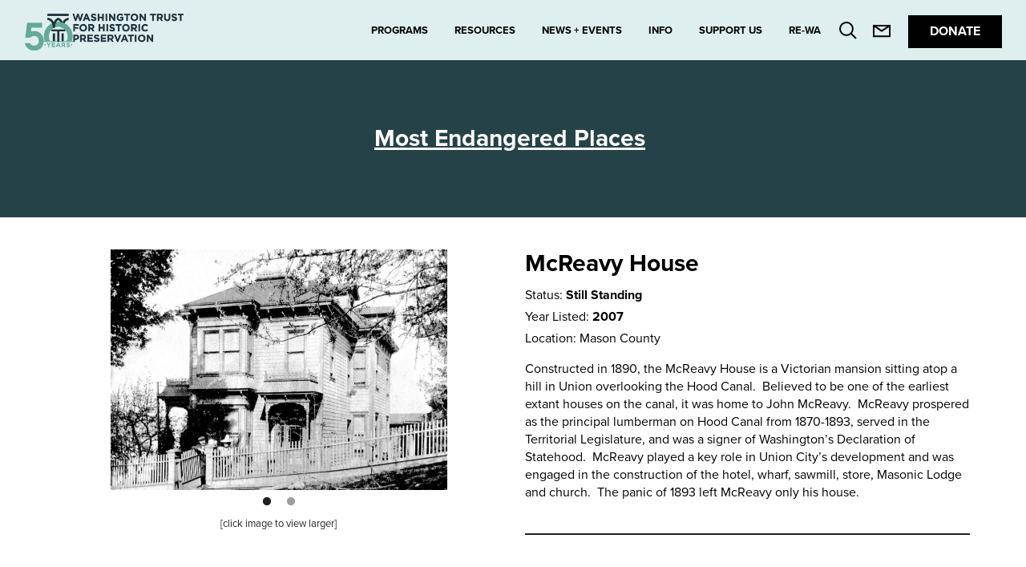

--- FILE ---
content_type: text/html; charset=UTF-8
request_url: https://preservewa.org/most_endangered/mcreavy-house/
body_size: 12018
content:
<!DOCTYPE html>
<!built by Civilization>
<html lang="en" xml:lang="en" xmlns="http://www.w3.org/1999/xhtml" class="no-js">
<head>
	<!-- Google Tag Manager -->
<script>(function(w,d,s,l,i){w[l]=w[l]||[];w[l].push({'gtm.start':
new Date().getTime(),event:'gtm.js'});var f=d.getElementsByTagName(s)[0],
j=d.createElement(s),dl=l!='dataLayer'?'&l='+l:'';j.async=true;j.src=
'https://www.googletagmanager.com/gtm.js?id='+i+dl;f.parentNode.insertBefore(j,f);
})(window,document,'script','dataLayer','GTM-MQ7MHXV');</script>
<!-- End Google Tag Manager -->
	
	<meta charset="UTF-8" />
	<meta http-equiv="X-UA-Compatible" content="IE=Edge,chrome=1">
	<meta http-equiv="Content-Type" content="text/html; charset=UTF-8" />
	<meta name="viewport" content="width=device-width, initial-scale=1, user-scalable=no" />
	<meta name="apple-mobile-web-app-title" content="Washington Trust for Historic Preservation" />
	<meta name="apple-mobile-web-app-capable" content="yes" />
	<meta name="mobile-web-app-capable" content="yes" />
	<meta name="apple-mobile-web-app-status-bar-style" content="black-translucent" />

  <title>Washington Trust for Historic Preservation — McReavy House</title>

  <link href="https://preservewa.org/wp-content/themes/preservewa/i/favicon.png" rel="shortcut icon">

  
  <meta property="og:image" content="https://preservewa.org/wp-content/uploads/2017/06/McReavy-historical.jpg">

	<meta name='robots' content='index, follow, max-image-preview:large, max-snippet:-1, max-video-preview:-1' />

            <script data-no-defer="1" data-ezscrex="false" data-cfasync="false" data-pagespeed-no-defer data-cookieconsent="ignore">
                var ctPublicFunctions = {"_ajax_nonce":"1b8378fc5c","_rest_nonce":"da223be31b","_ajax_url":"\/wp-admin\/admin-ajax.php","_rest_url":"https:\/\/preservewa.org\/wp-json\/","data__cookies_type":"native","data__ajax_type":"rest","data__bot_detector_enabled":"0","data__frontend_data_log_enabled":1,"cookiePrefix":"","wprocket_detected":false,"host_url":"preservewa.org","text__ee_click_to_select":"Click to select the whole data","text__ee_original_email":"The complete one is","text__ee_got_it":"Got it","text__ee_blocked":"Blocked","text__ee_cannot_connect":"Cannot connect","text__ee_cannot_decode":"Can not decode email. Unknown reason","text__ee_email_decoder":"CleanTalk email decoder","text__ee_wait_for_decoding":"The magic is on the way!","text__ee_decoding_process":"Please wait a few seconds while we decode the contact data."}
            </script>
        
            <script data-no-defer="1" data-ezscrex="false" data-cfasync="false" data-pagespeed-no-defer data-cookieconsent="ignore">
                var ctPublic = {"_ajax_nonce":"1b8378fc5c","settings__forms__check_internal":"0","settings__forms__check_external":"0","settings__forms__force_protection":0,"settings__forms__search_test":"1","settings__forms__wc_add_to_cart":"0","settings__data__bot_detector_enabled":"0","settings__sfw__anti_crawler":0,"blog_home":"https:\/\/preservewa.org\/","pixel__setting":"0","pixel__enabled":false,"pixel__url":null,"data__email_check_before_post":"1","data__email_check_exist_post":0,"data__cookies_type":"native","data__key_is_ok":true,"data__visible_fields_required":true,"wl_brandname":"Anti-Spam by CleanTalk","wl_brandname_short":"CleanTalk","ct_checkjs_key":"dcb1907ef87cbc9e6a264d5395a773fd717fa9a441b6e02d56da713884288004","emailEncoderPassKey":"e0e4f81765a9e9af7fbc20bbac80199a","bot_detector_forms_excluded":"W10=","advancedCacheExists":true,"varnishCacheExists":false,"wc_ajax_add_to_cart":false}
            </script>
        
	<!-- This site is optimized with the Yoast SEO plugin v26.8 - https://yoast.com/product/yoast-seo-wordpress/ -->
	<link rel="canonical" href="https://preservewa.org/most_endangered/mcreavy-house/" />
	<meta property="og:locale" content="en_US" />
	<meta property="og:type" content="article" />
	<meta property="og:title" content="McReavy House &#8212; Washington Trust for Historic Preservation" />
	<meta property="og:url" content="https://preservewa.org/most_endangered/mcreavy-house/" />
	<meta property="og:site_name" content="Washington Trust for Historic Preservation" />
	<meta property="article:publisher" content="https://www.facebook.com/PreserveWA/" />
	<meta name="twitter:card" content="summary_large_image" />
	<meta name="twitter:site" content="@preservewa" />
	<script type="application/ld+json" class="yoast-schema-graph">{"@context":"https://schema.org","@graph":[{"@type":"WebPage","@id":"https://preservewa.org/most_endangered/mcreavy-house/","url":"https://preservewa.org/most_endangered/mcreavy-house/","name":"McReavy House &#8212; Washington Trust for Historic Preservation","isPartOf":{"@id":"https://preservewa.org/#website"},"datePublished":"2017-06-09T20:19:18+00:00","breadcrumb":{"@id":"https://preservewa.org/most_endangered/mcreavy-house/#breadcrumb"},"inLanguage":"en-US","potentialAction":[{"@type":"ReadAction","target":["https://preservewa.org/most_endangered/mcreavy-house/"]}]},{"@type":"BreadcrumbList","@id":"https://preservewa.org/most_endangered/mcreavy-house/#breadcrumb","itemListElement":[{"@type":"ListItem","position":1,"name":"Home","item":"https://preservewa.org/"},{"@type":"ListItem","position":2,"name":"Most Endangered Places","item":"https://preservewa.org/programs/most-endangered-places/"},{"@type":"ListItem","position":3,"name":"McReavy House"}]},{"@type":"WebSite","@id":"https://preservewa.org/#website","url":"https://preservewa.org/","name":"Washington Trust for Historic Preservation","description":"Preserving our historic places through advocacy, education, collaboration and stewardship.","potentialAction":[{"@type":"SearchAction","target":{"@type":"EntryPoint","urlTemplate":"https://preservewa.org/?s={search_term_string}"},"query-input":{"@type":"PropertyValueSpecification","valueRequired":true,"valueName":"search_term_string"}}],"inLanguage":"en-US"}]}</script>
	<!-- / Yoast SEO plugin. -->


		<style>
			.lazyload,
			.lazyloading {
				max-width: 100%;
			}
		</style>
		<style id='wp-img-auto-sizes-contain-inline-css' type='text/css'>
img:is([sizes=auto i],[sizes^="auto," i]){contain-intrinsic-size:3000px 1500px}
/*# sourceURL=wp-img-auto-sizes-contain-inline-css */
</style>

<link rel='stylesheet' id='wp-block-library-css' href='https://preservewa.org/wp-includes/css/dist/block-library/style.min.css?ver=6.9' media='all' />
<style id='global-styles-inline-css' type='text/css'>
:root{--wp--preset--aspect-ratio--square: 1;--wp--preset--aspect-ratio--4-3: 4/3;--wp--preset--aspect-ratio--3-4: 3/4;--wp--preset--aspect-ratio--3-2: 3/2;--wp--preset--aspect-ratio--2-3: 2/3;--wp--preset--aspect-ratio--16-9: 16/9;--wp--preset--aspect-ratio--9-16: 9/16;--wp--preset--color--black: #000000;--wp--preset--color--cyan-bluish-gray: #abb8c3;--wp--preset--color--white: #ffffff;--wp--preset--color--pale-pink: #f78da7;--wp--preset--color--vivid-red: #cf2e2e;--wp--preset--color--luminous-vivid-orange: #ff6900;--wp--preset--color--luminous-vivid-amber: #fcb900;--wp--preset--color--light-green-cyan: #7bdcb5;--wp--preset--color--vivid-green-cyan: #00d084;--wp--preset--color--pale-cyan-blue: #8ed1fc;--wp--preset--color--vivid-cyan-blue: #0693e3;--wp--preset--color--vivid-purple: #9b51e0;--wp--preset--gradient--vivid-cyan-blue-to-vivid-purple: linear-gradient(135deg,rgb(6,147,227) 0%,rgb(155,81,224) 100%);--wp--preset--gradient--light-green-cyan-to-vivid-green-cyan: linear-gradient(135deg,rgb(122,220,180) 0%,rgb(0,208,130) 100%);--wp--preset--gradient--luminous-vivid-amber-to-luminous-vivid-orange: linear-gradient(135deg,rgb(252,185,0) 0%,rgb(255,105,0) 100%);--wp--preset--gradient--luminous-vivid-orange-to-vivid-red: linear-gradient(135deg,rgb(255,105,0) 0%,rgb(207,46,46) 100%);--wp--preset--gradient--very-light-gray-to-cyan-bluish-gray: linear-gradient(135deg,rgb(238,238,238) 0%,rgb(169,184,195) 100%);--wp--preset--gradient--cool-to-warm-spectrum: linear-gradient(135deg,rgb(74,234,220) 0%,rgb(151,120,209) 20%,rgb(207,42,186) 40%,rgb(238,44,130) 60%,rgb(251,105,98) 80%,rgb(254,248,76) 100%);--wp--preset--gradient--blush-light-purple: linear-gradient(135deg,rgb(255,206,236) 0%,rgb(152,150,240) 100%);--wp--preset--gradient--blush-bordeaux: linear-gradient(135deg,rgb(254,205,165) 0%,rgb(254,45,45) 50%,rgb(107,0,62) 100%);--wp--preset--gradient--luminous-dusk: linear-gradient(135deg,rgb(255,203,112) 0%,rgb(199,81,192) 50%,rgb(65,88,208) 100%);--wp--preset--gradient--pale-ocean: linear-gradient(135deg,rgb(255,245,203) 0%,rgb(182,227,212) 50%,rgb(51,167,181) 100%);--wp--preset--gradient--electric-grass: linear-gradient(135deg,rgb(202,248,128) 0%,rgb(113,206,126) 100%);--wp--preset--gradient--midnight: linear-gradient(135deg,rgb(2,3,129) 0%,rgb(40,116,252) 100%);--wp--preset--font-size--small: 13px;--wp--preset--font-size--medium: 20px;--wp--preset--font-size--large: 36px;--wp--preset--font-size--x-large: 42px;--wp--preset--spacing--20: 0.44rem;--wp--preset--spacing--30: 0.67rem;--wp--preset--spacing--40: 1rem;--wp--preset--spacing--50: 1.5rem;--wp--preset--spacing--60: 2.25rem;--wp--preset--spacing--70: 3.38rem;--wp--preset--spacing--80: 5.06rem;--wp--preset--shadow--natural: 6px 6px 9px rgba(0, 0, 0, 0.2);--wp--preset--shadow--deep: 12px 12px 50px rgba(0, 0, 0, 0.4);--wp--preset--shadow--sharp: 6px 6px 0px rgba(0, 0, 0, 0.2);--wp--preset--shadow--outlined: 6px 6px 0px -3px rgb(255, 255, 255), 6px 6px rgb(0, 0, 0);--wp--preset--shadow--crisp: 6px 6px 0px rgb(0, 0, 0);}:where(.is-layout-flex){gap: 0.5em;}:where(.is-layout-grid){gap: 0.5em;}body .is-layout-flex{display: flex;}.is-layout-flex{flex-wrap: wrap;align-items: center;}.is-layout-flex > :is(*, div){margin: 0;}body .is-layout-grid{display: grid;}.is-layout-grid > :is(*, div){margin: 0;}:where(.wp-block-columns.is-layout-flex){gap: 2em;}:where(.wp-block-columns.is-layout-grid){gap: 2em;}:where(.wp-block-post-template.is-layout-flex){gap: 1.25em;}:where(.wp-block-post-template.is-layout-grid){gap: 1.25em;}.has-black-color{color: var(--wp--preset--color--black) !important;}.has-cyan-bluish-gray-color{color: var(--wp--preset--color--cyan-bluish-gray) !important;}.has-white-color{color: var(--wp--preset--color--white) !important;}.has-pale-pink-color{color: var(--wp--preset--color--pale-pink) !important;}.has-vivid-red-color{color: var(--wp--preset--color--vivid-red) !important;}.has-luminous-vivid-orange-color{color: var(--wp--preset--color--luminous-vivid-orange) !important;}.has-luminous-vivid-amber-color{color: var(--wp--preset--color--luminous-vivid-amber) !important;}.has-light-green-cyan-color{color: var(--wp--preset--color--light-green-cyan) !important;}.has-vivid-green-cyan-color{color: var(--wp--preset--color--vivid-green-cyan) !important;}.has-pale-cyan-blue-color{color: var(--wp--preset--color--pale-cyan-blue) !important;}.has-vivid-cyan-blue-color{color: var(--wp--preset--color--vivid-cyan-blue) !important;}.has-vivid-purple-color{color: var(--wp--preset--color--vivid-purple) !important;}.has-black-background-color{background-color: var(--wp--preset--color--black) !important;}.has-cyan-bluish-gray-background-color{background-color: var(--wp--preset--color--cyan-bluish-gray) !important;}.has-white-background-color{background-color: var(--wp--preset--color--white) !important;}.has-pale-pink-background-color{background-color: var(--wp--preset--color--pale-pink) !important;}.has-vivid-red-background-color{background-color: var(--wp--preset--color--vivid-red) !important;}.has-luminous-vivid-orange-background-color{background-color: var(--wp--preset--color--luminous-vivid-orange) !important;}.has-luminous-vivid-amber-background-color{background-color: var(--wp--preset--color--luminous-vivid-amber) !important;}.has-light-green-cyan-background-color{background-color: var(--wp--preset--color--light-green-cyan) !important;}.has-vivid-green-cyan-background-color{background-color: var(--wp--preset--color--vivid-green-cyan) !important;}.has-pale-cyan-blue-background-color{background-color: var(--wp--preset--color--pale-cyan-blue) !important;}.has-vivid-cyan-blue-background-color{background-color: var(--wp--preset--color--vivid-cyan-blue) !important;}.has-vivid-purple-background-color{background-color: var(--wp--preset--color--vivid-purple) !important;}.has-black-border-color{border-color: var(--wp--preset--color--black) !important;}.has-cyan-bluish-gray-border-color{border-color: var(--wp--preset--color--cyan-bluish-gray) !important;}.has-white-border-color{border-color: var(--wp--preset--color--white) !important;}.has-pale-pink-border-color{border-color: var(--wp--preset--color--pale-pink) !important;}.has-vivid-red-border-color{border-color: var(--wp--preset--color--vivid-red) !important;}.has-luminous-vivid-orange-border-color{border-color: var(--wp--preset--color--luminous-vivid-orange) !important;}.has-luminous-vivid-amber-border-color{border-color: var(--wp--preset--color--luminous-vivid-amber) !important;}.has-light-green-cyan-border-color{border-color: var(--wp--preset--color--light-green-cyan) !important;}.has-vivid-green-cyan-border-color{border-color: var(--wp--preset--color--vivid-green-cyan) !important;}.has-pale-cyan-blue-border-color{border-color: var(--wp--preset--color--pale-cyan-blue) !important;}.has-vivid-cyan-blue-border-color{border-color: var(--wp--preset--color--vivid-cyan-blue) !important;}.has-vivid-purple-border-color{border-color: var(--wp--preset--color--vivid-purple) !important;}.has-vivid-cyan-blue-to-vivid-purple-gradient-background{background: var(--wp--preset--gradient--vivid-cyan-blue-to-vivid-purple) !important;}.has-light-green-cyan-to-vivid-green-cyan-gradient-background{background: var(--wp--preset--gradient--light-green-cyan-to-vivid-green-cyan) !important;}.has-luminous-vivid-amber-to-luminous-vivid-orange-gradient-background{background: var(--wp--preset--gradient--luminous-vivid-amber-to-luminous-vivid-orange) !important;}.has-luminous-vivid-orange-to-vivid-red-gradient-background{background: var(--wp--preset--gradient--luminous-vivid-orange-to-vivid-red) !important;}.has-very-light-gray-to-cyan-bluish-gray-gradient-background{background: var(--wp--preset--gradient--very-light-gray-to-cyan-bluish-gray) !important;}.has-cool-to-warm-spectrum-gradient-background{background: var(--wp--preset--gradient--cool-to-warm-spectrum) !important;}.has-blush-light-purple-gradient-background{background: var(--wp--preset--gradient--blush-light-purple) !important;}.has-blush-bordeaux-gradient-background{background: var(--wp--preset--gradient--blush-bordeaux) !important;}.has-luminous-dusk-gradient-background{background: var(--wp--preset--gradient--luminous-dusk) !important;}.has-pale-ocean-gradient-background{background: var(--wp--preset--gradient--pale-ocean) !important;}.has-electric-grass-gradient-background{background: var(--wp--preset--gradient--electric-grass) !important;}.has-midnight-gradient-background{background: var(--wp--preset--gradient--midnight) !important;}.has-small-font-size{font-size: var(--wp--preset--font-size--small) !important;}.has-medium-font-size{font-size: var(--wp--preset--font-size--medium) !important;}.has-large-font-size{font-size: var(--wp--preset--font-size--large) !important;}.has-x-large-font-size{font-size: var(--wp--preset--font-size--x-large) !important;}
/*# sourceURL=global-styles-inline-css */
</style>

<style id='classic-theme-styles-inline-css' type='text/css'>
/*! This file is auto-generated */
.wp-block-button__link{color:#fff;background-color:#32373c;border-radius:9999px;box-shadow:none;text-decoration:none;padding:calc(.667em + 2px) calc(1.333em + 2px);font-size:1.125em}.wp-block-file__button{background:#32373c;color:#fff;text-decoration:none}
/*# sourceURL=/wp-includes/css/classic-themes.min.css */
</style>
<link rel='stylesheet' id='wp-components-css' href='https://preservewa.org/wp-includes/css/dist/components/style.min.css?ver=6.9' media='all' />
<link rel='stylesheet' id='wp-preferences-css' href='https://preservewa.org/wp-includes/css/dist/preferences/style.min.css?ver=6.9' media='all' />
<link rel='stylesheet' id='wp-block-editor-css' href='https://preservewa.org/wp-includes/css/dist/block-editor/style.min.css?ver=6.9' media='all' />
<link rel='stylesheet' id='popup-maker-block-library-style-css' href='https://preservewa.org/wp-content/plugins/popup-maker/dist/packages/block-library-style.css?ver=dbea705cfafe089d65f1' media='all' />
<link rel='stylesheet' id='cleantalk-public-css-css' href='https://preservewa.org/wp-content/plugins/cleantalk-spam-protect/css/cleantalk-public.min.css?ver=6.71.1_1769564423' media='all' />
<link rel='stylesheet' id='cleantalk-email-decoder-css-css' href='https://preservewa.org/wp-content/plugins/cleantalk-spam-protect/css/cleantalk-email-decoder.min.css?ver=6.71.1_1769564423' media='all' />
<link rel='stylesheet' id='eeb-css-frontend-css' href='https://preservewa.org/wp-content/plugins/email-encoder-bundle/assets/css/style.css?ver=54d4eedc552c499c4a8d6b89c23d3df1' media='all' />
<link rel='stylesheet' id='dashicons-css' href='https://preservewa.org/wp-includes/css/dashicons.min.css?ver=6.9' media='all' />
<link rel='stylesheet' id='civilization_base-css' href='https://preservewa.org/wp-content/themes/preservewa/style.css?ver=1.30' media='all' />
<style id='posts-table-pro-head-inline-css' type='text/css'>
table.posts-data-table { visibility: hidden; }
/*# sourceURL=posts-table-pro-head-inline-css */
</style>
<script type="text/javascript" src="https://preservewa.org/wp-content/themes/preservewa/js/lib/jquery.min.js?ver=6.9" id="jquery-js"></script>
<script type="text/javascript" src="https://preservewa.org/wp-content/plugins/cleantalk-spam-protect/js/apbct-public-bundle_gathering.min.js?ver=6.71.1_1769564423" id="apbct-public-bundle_gathering.min-js-js"></script>
<script type="text/javascript" src="https://preservewa.org/wp-content/plugins/email-encoder-bundle/assets/js/custom.js?ver=2c542c9989f589cd5318f5cef6a9ecd7" id="eeb-js-frontend-js"></script>
<link rel="https://api.w.org/" href="https://preservewa.org/wp-json/" /><!-- Meta Pixel Code -->
<script>
!function(f,b,e,v,n,t,s)
{if(f.fbq)return;n=f.fbq=function(){n.callMethod?
n.callMethod.apply(n,arguments):n.queue.push(arguments)};
if(!f._fbq)f._fbq=n;n.push=n;n.loaded=!0;n.version='2.0';
n.queue=[];t=b.createElement(e);t.async=!0;
t.src=v;s=b.getElementsByTagName(e)[0];
s.parentNode.insertBefore(t,s)}(window, document,'script',
'https://connect.facebook.net/en_US/fbevents.js');
fbq('init', '541697455397565');
fbq('track', 'PageView');
</script>
<noscript><img height="1" width="1" style="display:none" alt=""
src="https://www.facebook.com/tr?id=541697455397565&ev=PageView&noscript=1"
/></noscript>
<!-- End Meta Pixel Code -->		<script>
			document.documentElement.className = document.documentElement.className.replace('no-js', 'js');
		</script>
				<style>
			.no-js img.lazyload {
				display: none;
			}

			figure.wp-block-image img.lazyloading {
				min-width: 150px;
			}

			.lazyload,
			.lazyloading {
				--smush-placeholder-width: 100px;
				--smush-placeholder-aspect-ratio: 1/1;
				width: var(--smush-image-width, var(--smush-placeholder-width)) !important;
				aspect-ratio: var(--smush-image-aspect-ratio, var(--smush-placeholder-aspect-ratio)) !important;
			}

						.lazyload, .lazyloading {
				opacity: 0;
			}

			.lazyloaded {
				opacity: 1;
				transition: opacity 400ms;
				transition-delay: 0ms;
			}

					</style>
				<style type="text/css" id="wp-custom-css">
			.page-template-page-full-feature form li{
	list-style-type:none;
}
.page-template-page-full-feature form input{
	border:2px solid black;
}
h1.directory-category-title a{
	letter-spacing:0;
}

.directory-category-title {
	letter-spacing: 0!important;
}

.wp-block-image {
    margin: 0 0 1em;
}

.border1 img {
border-style:solid;
border-width: 1px;
border-color: #000000;
}
.wp-block-separator {
  align-content: left;
}

#gform_wrapper_105 .gsection_title, #gform_wrapper_105 .gsection_description {
	text-align:left;
}

.formleft .gsection_title, .formleft .gsection_description {
	text-align:left;
}

		</style>
		
   <script src="https://use.typekit.net/wuy6abt.js"></script>
   <script>try{Typekit.load({ async: true });}catch(e){}</script>
</head>


<body class="wp-singular most_endangered-template-default single single-most_endangered postid-2603 wp-theme-preservewa mcreavy-house">

<header>
  <div class="wrapper">
    <div class="logo">
      <h3>Washington Trust for Historic Preservation</h3>
      <a href="https://preservewa.org"><img data-src="https://preservewa.org/wp-content/themes/preservewa/i/logo-50.png" alt="Washington Trust for Historic Preservation logo image" src="[data-uri]" class="lazyload" style="--smush-placeholder-width: 378px; --smush-placeholder-aspect-ratio: 378/87;"></a>
  	</div>
	  <menu>
      <div class="search-field">
        <div class="search-exit-wrapper">
          <button class="search-exit">
            <span>Exit</span>
            <span></span>
          </button>
        </div>
        <div class="fields-wrapper">
        <form apbct-form-sign="native_search" method="get" id="searchform" action="https://preservewa.org/">
	<input type="text" placeholder="Search the site" class="text-input" name="s" id="s" />
	<input type="submit" class="button" name="submit" id="searchsubmit" value="Submit" />
<input
                    class="apbct_special_field apbct_email_id__search_form"
                    name="apbct__email_id__search_form"
                    aria-label="apbct__label_id__search_form"
                    type="text" size="30" maxlength="200" autocomplete="off"
                    value=""
                /><input
                   id="apbct_submit_id__search_form" 
                   class="apbct_special_field apbct__email_id__search_form"
                   name="apbct__label_id__search_form"
                   aria-label="apbct_submit_name__search_form"
                   type="submit"
                   size="30"
                   maxlength="200"
                   value="87468"
               /></form>

        </div>
      </div>
      <ul class="main-navigation">
      
			<li tabindex="0"><a>Programs</a>
				<ul>

							<li><a href="https://preservewa.org/programs/mainstreet/">Main Street</a></li>

								<li><a href="https://preservewa.org/programs/maritime-national-heritage-area/">Maritime Washington</a></li>

								<li><a href="https://preservewa.org/programs/most-endangered-places/">Most Endangered Places</a></li>

								<li><a href="https://preservewa.org/programs/public-policy/">Public Policy</a></li>

								<li><a href="https://preservewa.org/programs/grants/">Grants</a></li>

								<li><a href="https://preservewa.org/programs/youth-heritage-project/">Youth Heritage Project</a></li>

								<li><a href="https://preservewa.org/programs/preservation-easements/">Preservation Easements</a></li>

							</ul>
		</li>
	    
			<li tabindex="0"><a>Resources</a>
				<ul>

							<li><a href="https://preservewa.org/resources/preservation-trades-consultants-directory/">Preservation Trades &#038; Consultants Directory</a></li>

								<li><a href="https://preservewa.org/resources/main-street-resources/">Main Street Resources</a></li>

								<li><a href="https://preservewa.org/resources/funding-grants/">Grants</a></li>

								<li><a href="https://preservewa.org/resources/learn/">Learn With Us</a></li>

							</ul>
		</li>
	    
			<li tabindex="0"><a>News + Events</a>
				<ul>

							<li><a href="https://preservewa.org/news-events/news/">News</a></li>

								<li><a href="https://preservewa.org/news-events/trust-events/">Trust Events</a></li>

								<li><a href="https://preservewa.org/news-events/places-conference/">PLACES Conference</a></li>

								<li><a href="https://preservewa.org/news-events/magazine/">Magazine</a></li>

							</ul>
		</li>
	    
			<li tabindex="0"><a>Info</a>
				<ul>

							<li><a href="https://preservewa.org/info/what-we-do/">What We Do</a></li>

								<li><a href="https://preservewa.org/info/board-of-directors/">Board of Directors</a></li>

								<li><a href="https://preservewa.org/info/staff/">Staff</a></li>

								<li><a href="https://preservewa.org/info/stimson-green-mansion/">Stimson-Green Mansion</a></li>

							</ul>
		</li>
	    
			<li tabindex="0"><a>Support Us</a>
				<ul>

							<li><a href="https://preservewa.org/support-us/legacy-giving/">Legacy Giving</a></li>

								<li><a href="https://preservewa.org/support-us/give/">Donate</a></li>

								<li><a href="https://preservewa.org/support-us/membership/">Membership</a></li>

								<li><a href="https://preservewa.org/support-us/corporate-partners/">Corporate Partners</a></li>

							</ul>
		</li>
	    	    <li><a href="https://revisitwa.org" target="_blank">RE-WA</a>
	    	<ul>
	    		<li><a href="https://revisitwa.org" target="_blank">Revisiting Washington</a></li>
	    	</ul>
	    </li>
	  </ul>
      <ul class="secondary-navigation">
        <li class="search">
          <button>
            <svg aria-labelledby="search-icon-title" role="img">
              <title id="search-icon-title">Search Icon</title>
              <circle cx="8.96" cy="8.96" r="7.96" class="cls-1" transform="rotate(-45 8.96 8.958)"/>
              <path d="M14.58 14.58L21 21" class="cls-1"/>
            </svg>
          </button>
        </li>
        <li class="email">
          <a href="https://preservewa.org/contact/">
            <svg aria-labelledby="email-icon-title" role="img">
              <title id="email-icon-title">Email Icon</title>
              <path d="M1 1h20v13.22H1z" class="cls-1"/>
              <path d="M1 1l10 6.61L21 1" class="cls-1"/>
            </svg>
          </a>
        </li>
        <li class="donate"><a href="https://preservewa.org/support-us/give/">Donate</a></li>
      </ul>
      <div class="footer-nav">
        <div class="footer-nav-left">
          <ul class="footer-menu">
            <li><a href="">Privacy Policy</a></li>
            <li><a href="https://preservewa.org/sitemap/">Sitemap</a></li>
            <li>Follow Us:</li>
          </ul>
                    <ul class="footer-social">
                        <li class="facebook"><a target="_blank" href="https://www.facebook.com/PreserveWA/"><span class="genericon genericon-facebook-alt"></span></a></li>
                        <li class="twitter"><a target="_blank" href="https://twitter.com/preservewa"><span class="genericon genericon-twitter"></span></a></li>
                        <li class="instagram"><a target="_blank" href="https://www.instagram.com/preservewa/"><span class="genericon genericon-instagram"></span></a></li>
                        <li class="youtube"><a target="_blank" href="https://www.youtube.com/user/preservewa"><span class="genericon genericon-youtube"></span></a></li>
                        <li class="flickr"><a target="_blank" href="https://www.flickr.com/photos/washingtontrust/"><span class="genericon genericon-flickr"></span></a></li>
                        <li class="linkedin"><a target="_blank" href="https://www.linkedin.com/company/7530369/"><span class="genericon genericon-linkedin"></span></a></li>
                      </ul>
                  </div>
        <div class="footer-nav-right">
          <div class="footer-info">
            <p><p>©2026 ALL RIGHTS RESERVED / 1204 MINOR AVE &#8211; SEATTLE, WA 98101 / P 206-624-9449 / F 206-624-2410</p>
</p>
          </div>
        </div>
      </div>
    </menu>
    <button class="mobile-navigation" type="button" aria-label="Menu" aria-controls="navigation">
      <span class="hamburger-box">
        <span class="hamburger-inner"></span>
      </span>
    </button>
  </div>
</header>


<main class="main subpage-directory-detail type-header">
		<section class="directory-category-hero">
		<div class="wrapper">
	  		<h1 class="directory-category-title">
	  					<a href="https://preservewa.org/programs/most-endangered-places/">
	  		Most Endangered Places						</a>
				  		</h1>
		</div>
	</section>
	
  <div class="wrapper">
  		<!--
            <div class="breadcrumbs" style="letter-spacing:0;font-size:.75em;margin-bottom:20px;">
     <p id="breadcrumbs"><span><span><a href="https://preservewa.org/">Home</a></span> » <span><a href="https://preservewa.org/programs/most-endangered-places/">Most Endangered Places</a></span> » <span class="breadcrumb_last" aria-current="page">McReavy House</span></span></p>     </div>
     -->
	<div class="directory-member-image-slider"><div class="slideshow gallery-wrapper">				<div class="image-wrapper">
					<a href="https://preservewa.org/wp-content/uploads/2017/06/McReavy-historical.jpg" title="">
					<img data-src="https://preservewa.org/wp-content/uploads/2017/06/McReavy-historical.jpg" src="[data-uri]" class="lazyload">
				    					</a>
				</div>
							<div class="image-wrapper">
					<a href="https://preservewa.org/wp-content/uploads/2017/06/McReavy-present.jpg" title="">
					<img data-src="https://preservewa.org/wp-content/uploads/2017/06/McReavy-present.jpg" src="[data-uri]" class="lazyload">
				    					</a>
				</div>
			</div><div class="enlarge">[click image to view larger]</div></div>
	<article class="directory-member-description">
      <h1>McReavy House</h1>
		
			
				<div class="directory-member-categories most-endangered-categories">
			<p>Status: <strong>Still Standing</strong></p>				<p>Year Listed: <strong>2007</strong></p>		</div>
		
                    <div class="directory-member-location most-endangered-location">
               <p>Location: Mason County</strong></p>
          </div>
          
					<div class="profile_content">
				<p>Constructed in 1890, the McReavy House is a Victorian mansion sitting atop a hill in Union overlooking the Hood Canal.  Believed to be one of the earliest extant houses on the canal, it was home to John McReavy.  McReavy prospered as the principal lumberman on Hood Canal from 1870-1893, served in the Territorial Legislature, and was a signer of Washington’s Declaration of Statehood.  McReavy played a key role in Union City’s development and was engaged in the construction of the hotel, wharf, sawmill, store, Masonic Lodge and church.  The panic of 1893 left McReavy only his house.</p>
			</div>
		
		<div class="directory-member-contact">
	 		    </div>
      </div>
	</article>

  </div>
</main>

<footer>
  <div class="wrapper">
    <div class="footer-upper">
      <div class="newsletter">
        <p>Sign up for email updates</p>
        <!-- Begin MailChimp Signup Form -->
        <div id="mc_embed_signup">
        <form action="//preservewa.us2.list-manage.com/subscribe/post?u=907c69b081f5ea7a5b595e058&amp;id=40955bbaa0" method="post" id="mc-embedded-subscribe-form" name="mc-embedded-subscribe-form" class="validate" target="_blank" novalidate>
          <div id="mc_embed_signup_scroll">
            <input type="email" value="" name="EMAIL" class="email text-input" id="mce-EMAIL" required>
            <!-- real people should not fill this in and expect good things - do not remove this or risk form bot signups-->
            <div style="position: absolute; left: -5000px;" aria-hidden="true"><input type="text" name="b_907c69b081f5ea7a5b595e058_40955bbaa0" tabindex="-1" value=""></div>
            <input type="submit" value="Submit" name="subscribe" id="mc-embedded-subscribe" class="submit button">
          </div>
        </form>
        </div>
        <!--End mc_embed_signup-->
      </div>

         <div class="sponsors">
        <div class="support-text">
          <p>The Washington Trust for Historic Preservation receives generous support from:</p>
        </div>
        <div class="sponsor-logos section-load load-imgs">
         <a class="grid-item" href="http://ssfengineers.com/" target="_blank"><img data-src="https://preservewa.org/wp-content/uploads/2017/02/SSF_Logo__Fill_CMYK-01-new-2022-480x480.png" alt="Swenson Say Fagét" /></a><a class="grid-item" href="http://cplinc.com/" target="_blank"><img data-src="https://preservewa.org/wp-content/uploads/2017/02/CPL-stacked-480x230.png" alt="Coughlin Porter Lundeen" /></a><a class="grid-item" href="http://www.rafn.com/" target="_blank"><img data-src="https://preservewa.org/wp-content/uploads/2017/02/Rafn_DOMINANT_COLOR_RGB-USE-337x480.png" alt="Rafn Company" /></a><a class="grid-item" href="http://www.westernspecialtycontractors.com/projects/branches/seattle-branch/" target="_blank"><img data-src="https://preservewa.org/wp-content/uploads/2017/02/Western-480x153.png" alt="Western Specialty Contractors" /></a><a class="grid-item" href="http://www.danielsdevelopmentcompany.com/" target="_blank"><img data-src="https://preservewa.org/wp-content/uploads/2017/02/DRE-480x114.png" alt="Daniels Real Estate" /></a><a class="grid-item" href="https://www.4culture.org/" target="_blank"><img data-src="https://preservewa.org/wp-content/uploads/2017/06/4CULTURE-480x355.png" alt="4Culture" /></a><a class="grid-item" href="http://www.shksarchitects.com/" target="_blank"><img data-src="https://preservewa.org/wp-content/uploads/2017/03/shks_primary_gray-green-480x280.png" alt="SHKS Architects" /></a><a class="grid-item" href="http://www.legacyrenovation.com/" target="_blank"><img data-src="https://preservewa.org/wp-content/uploads/2017/02/Legacy-480x251.png" alt="Legacy Renovation" /></a>
        </div>
      </div>
    </div>
    <div class="footer-nav">
      <div class="footer-nav-left">
        <ul class="footer-menu">
          <li><a href="">Privacy Policy</a></li>
          <li><a href="https://preservewa.org/sitemap/">Sitemap</a></li>
          <li>Follow Us:</li>
        </ul>
          			<ul class="footer-social">
  	   	   				<li class="facebook"><a target="_blank" href="https://www.facebook.com/PreserveWA/"><span class="genericon genericon-facebook-alt"></span></a></li>
  			   				<li class="twitter"><a target="_blank" href="https://twitter.com/preservewa"><span class="genericon genericon-twitter"></span></a></li>
  			   				<li class="instagram"><a target="_blank" href="https://www.instagram.com/preservewa/"><span class="genericon genericon-instagram"></span></a></li>
  			   				<li class="youtube"><a target="_blank" href="https://www.youtube.com/user/preservewa"><span class="genericon genericon-youtube"></span></a></li>
  			   				<li class="flickr"><a target="_blank" href="https://www.flickr.com/photos/washingtontrust/"><span class="genericon genericon-flickr"></span></a></li>
  			   				<li class="linkedin"><a target="_blank" href="https://www.linkedin.com/company/7530369/"><span class="genericon genericon-linkedin"></span></a></li>
  			   			</ul>
			        </div>
      <div class="footer-nav-right">
        <div class="footer-info">
          <p>©2026 ALL RIGHTS RESERVED / 1204 MINOR AVE &#8211; SEATTLE, WA 98101 / P 206-624-9449 / F 206-624-2410</p>
        </div>
      </div>
    </div>
  </div>
</footer>

<script>				
                    document.addEventListener('DOMContentLoaded', function () {
                        setTimeout(function(){
                            if( document.querySelectorAll('[name^=ct_checkjs]').length > 0 ) {
                                if (typeof apbct_public_sendREST === 'function' && typeof apbct_js_keys__set_input_value === 'function') {
                                    apbct_public_sendREST(
                                    'js_keys__get',
                                    { callback: apbct_js_keys__set_input_value })
                                }
                            }
                        },0)					    
                    })				
                </script><script type="speculationrules">
{"prefetch":[{"source":"document","where":{"and":[{"href_matches":"/*"},{"not":{"href_matches":["/wp-*.php","/wp-admin/*","/wp-content/uploads/*","/wp-content/*","/wp-content/plugins/*","/wp-content/themes/preservewa/*","/*\\?(.+)"]}},{"not":{"selector_matches":"a[rel~=\"nofollow\"]"}},{"not":{"selector_matches":".no-prefetch, .no-prefetch a"}}]},"eagerness":"conservative"}]}
</script>
<script type="text/javascript" src="https://preservewa.org/wp-content/themes/preservewa/js/scripts.min.js?ver=1614378730" id="civilization_basescripts-js"></script>
<script type="text/javascript" src="https://preservewa.org/wp-includes/js/dist/vendor/react.min.js?ver=18.3.1.1" id="react-js"></script>
<script type="text/javascript" src="https://preservewa.org/wp-includes/js/dist/vendor/react-dom.min.js?ver=18.3.1.1" id="react-dom-js"></script>
<script type="text/javascript" src="https://preservewa.org/wp-includes/js/dist/vendor/react-jsx-runtime.min.js?ver=18.3.1" id="react-jsx-runtime-js"></script>
<script type="text/javascript" src="https://preservewa.org/wp-includes/js/dist/dom-ready.min.js?ver=f77871ff7694fffea381" id="wp-dom-ready-js"></script>
<script type="text/javascript" src="https://preservewa.org/wp-includes/js/dist/hooks.min.js?ver=dd5603f07f9220ed27f1" id="wp-hooks-js"></script>
<script type="text/javascript" src="https://preservewa.org/wp-includes/js/dist/i18n.min.js?ver=c26c3dc7bed366793375" id="wp-i18n-js"></script>
<script type="text/javascript" id="wp-i18n-js-after">
/* <![CDATA[ */
wp.i18n.setLocaleData( { 'text direction\u0004ltr': [ 'ltr' ] } );
//# sourceURL=wp-i18n-js-after
/* ]]> */
</script>
<script type="text/javascript" src="https://preservewa.org/wp-includes/js/dist/a11y.min.js?ver=cb460b4676c94bd228ed" id="wp-a11y-js"></script>
<script type="text/javascript" src="https://preservewa.org/wp-includes/js/dist/url.min.js?ver=9e178c9516d1222dc834" id="wp-url-js"></script>
<script type="text/javascript" src="https://preservewa.org/wp-includes/js/dist/api-fetch.min.js?ver=3a4d9af2b423048b0dee" id="wp-api-fetch-js"></script>
<script type="text/javascript" id="wp-api-fetch-js-after">
/* <![CDATA[ */
wp.apiFetch.use( wp.apiFetch.createRootURLMiddleware( "https://preservewa.org/wp-json/" ) );
wp.apiFetch.nonceMiddleware = wp.apiFetch.createNonceMiddleware( "da223be31b" );
wp.apiFetch.use( wp.apiFetch.nonceMiddleware );
wp.apiFetch.use( wp.apiFetch.mediaUploadMiddleware );
wp.apiFetch.nonceEndpoint = "https://preservewa.org/wp-admin/admin-ajax.php?action=rest-nonce";
//# sourceURL=wp-api-fetch-js-after
/* ]]> */
</script>
<script type="text/javascript" src="https://preservewa.org/wp-includes/js/dist/blob.min.js?ver=9113eed771d446f4a556" id="wp-blob-js"></script>
<script type="text/javascript" src="https://preservewa.org/wp-includes/js/dist/block-serialization-default-parser.min.js?ver=14d44daebf663d05d330" id="wp-block-serialization-default-parser-js"></script>
<script type="text/javascript" src="https://preservewa.org/wp-includes/js/dist/autop.min.js?ver=9fb50649848277dd318d" id="wp-autop-js"></script>
<script type="text/javascript" src="https://preservewa.org/wp-includes/js/dist/deprecated.min.js?ver=e1f84915c5e8ae38964c" id="wp-deprecated-js"></script>
<script type="text/javascript" src="https://preservewa.org/wp-includes/js/dist/dom.min.js?ver=26edef3be6483da3de2e" id="wp-dom-js"></script>
<script type="text/javascript" src="https://preservewa.org/wp-includes/js/dist/escape-html.min.js?ver=6561a406d2d232a6fbd2" id="wp-escape-html-js"></script>
<script type="text/javascript" src="https://preservewa.org/wp-includes/js/dist/element.min.js?ver=6a582b0c827fa25df3dd" id="wp-element-js"></script>
<script type="text/javascript" src="https://preservewa.org/wp-includes/js/dist/is-shallow-equal.min.js?ver=e0f9f1d78d83f5196979" id="wp-is-shallow-equal-js"></script>
<script type="text/javascript" src="https://preservewa.org/wp-includes/js/dist/keycodes.min.js?ver=34c8fb5e7a594a1c8037" id="wp-keycodes-js"></script>
<script type="text/javascript" src="https://preservewa.org/wp-includes/js/dist/priority-queue.min.js?ver=2d59d091223ee9a33838" id="wp-priority-queue-js"></script>
<script type="text/javascript" src="https://preservewa.org/wp-includes/js/dist/compose.min.js?ver=7a9b375d8c19cf9d3d9b" id="wp-compose-js"></script>
<script type="text/javascript" src="https://preservewa.org/wp-includes/js/dist/private-apis.min.js?ver=4f465748bda624774139" id="wp-private-apis-js"></script>
<script type="text/javascript" src="https://preservewa.org/wp-includes/js/dist/redux-routine.min.js?ver=8bb92d45458b29590f53" id="wp-redux-routine-js"></script>
<script type="text/javascript" src="https://preservewa.org/wp-includes/js/dist/data.min.js?ver=f940198280891b0b6318" id="wp-data-js"></script>
<script type="text/javascript" id="wp-data-js-after">
/* <![CDATA[ */
( function() {
	var userId = 0;
	var storageKey = "WP_DATA_USER_" + userId;
	wp.data
		.use( wp.data.plugins.persistence, { storageKey: storageKey } );
} )();
//# sourceURL=wp-data-js-after
/* ]]> */
</script>
<script type="text/javascript" src="https://preservewa.org/wp-includes/js/dist/html-entities.min.js?ver=e8b78b18a162491d5e5f" id="wp-html-entities-js"></script>
<script type="text/javascript" src="https://preservewa.org/wp-includes/js/dist/rich-text.min.js?ver=5bdbb44f3039529e3645" id="wp-rich-text-js"></script>
<script type="text/javascript" src="https://preservewa.org/wp-includes/js/dist/shortcode.min.js?ver=0b3174183b858f2df320" id="wp-shortcode-js"></script>
<script type="text/javascript" src="https://preservewa.org/wp-includes/js/dist/warning.min.js?ver=d69bc18c456d01c11d5a" id="wp-warning-js"></script>
<script type="text/javascript" src="https://preservewa.org/wp-includes/js/dist/blocks.min.js?ver=de131db49fa830bc97da" id="wp-blocks-js"></script>
<script type="text/javascript" src="https://preservewa.org/wp-includes/js/dist/vendor/moment.min.js?ver=2.30.1" id="moment-js"></script>
<script type="text/javascript" id="moment-js-after">
/* <![CDATA[ */
moment.updateLocale( 'en_US', {"months":["January","February","March","April","May","June","July","August","September","October","November","December"],"monthsShort":["Jan","Feb","Mar","Apr","May","Jun","Jul","Aug","Sep","Oct","Nov","Dec"],"weekdays":["Sunday","Monday","Tuesday","Wednesday","Thursday","Friday","Saturday"],"weekdaysShort":["Sun","Mon","Tue","Wed","Thu","Fri","Sat"],"week":{"dow":0},"longDateFormat":{"LT":"g:i a","LTS":null,"L":null,"LL":"F j, Y","LLL":"F j, Y g:i a","LLLL":null}} );
//# sourceURL=moment-js-after
/* ]]> */
</script>
<script type="text/javascript" src="https://preservewa.org/wp-includes/js/dist/date.min.js?ver=795a56839718d3ff7eae" id="wp-date-js"></script>
<script type="text/javascript" id="wp-date-js-after">
/* <![CDATA[ */
wp.date.setSettings( {"l10n":{"locale":"en_US","months":["January","February","March","April","May","June","July","August","September","October","November","December"],"monthsShort":["Jan","Feb","Mar","Apr","May","Jun","Jul","Aug","Sep","Oct","Nov","Dec"],"weekdays":["Sunday","Monday","Tuesday","Wednesday","Thursday","Friday","Saturday"],"weekdaysShort":["Sun","Mon","Tue","Wed","Thu","Fri","Sat"],"meridiem":{"am":"am","pm":"pm","AM":"AM","PM":"PM"},"relative":{"future":"%s from now","past":"%s ago","s":"a second","ss":"%d seconds","m":"a minute","mm":"%d minutes","h":"an hour","hh":"%d hours","d":"a day","dd":"%d days","M":"a month","MM":"%d months","y":"a year","yy":"%d years"},"startOfWeek":0},"formats":{"time":"g:i a","date":"F j, Y","datetime":"F j, Y g:i a","datetimeAbbreviated":"M j, Y g:i a"},"timezone":{"offset":-8,"offsetFormatted":"-8","string":"America/Los_Angeles","abbr":"PST"}} );
//# sourceURL=wp-date-js-after
/* ]]> */
</script>
<script type="text/javascript" src="https://preservewa.org/wp-includes/js/dist/primitives.min.js?ver=0b5dcc337aa7cbf75570" id="wp-primitives-js"></script>
<script type="text/javascript" src="https://preservewa.org/wp-includes/js/dist/components.min.js?ver=ad5cb4227f07a3d422ad" id="wp-components-js"></script>
<script type="text/javascript" src="https://preservewa.org/wp-includes/js/dist/keyboard-shortcuts.min.js?ver=fbc45a34ce65c5723afa" id="wp-keyboard-shortcuts-js"></script>
<script type="text/javascript" src="https://preservewa.org/wp-includes/js/dist/commands.min.js?ver=cac8f4817ab7cea0ac49" id="wp-commands-js"></script>
<script type="text/javascript" src="https://preservewa.org/wp-includes/js/dist/notices.min.js?ver=f62fbf15dcc23301922f" id="wp-notices-js"></script>
<script type="text/javascript" src="https://preservewa.org/wp-includes/js/dist/preferences-persistence.min.js?ver=e954d3a4426d311f7d1a" id="wp-preferences-persistence-js"></script>
<script type="text/javascript" src="https://preservewa.org/wp-includes/js/dist/preferences.min.js?ver=2ca086aed510c242a1ed" id="wp-preferences-js"></script>
<script type="text/javascript" id="wp-preferences-js-after">
/* <![CDATA[ */
( function() {
				var serverData = false;
				var userId = "0";
				var persistenceLayer = wp.preferencesPersistence.__unstableCreatePersistenceLayer( serverData, userId );
				var preferencesStore = wp.preferences.store;
				wp.data.dispatch( preferencesStore ).setPersistenceLayer( persistenceLayer );
			} ) ();
//# sourceURL=wp-preferences-js-after
/* ]]> */
</script>
<script type="text/javascript" src="https://preservewa.org/wp-includes/js/dist/style-engine.min.js?ver=7c6fcedc37dadafb8a81" id="wp-style-engine-js"></script>
<script type="text/javascript" src="https://preservewa.org/wp-includes/js/dist/token-list.min.js?ver=cfdf635a436c3953a965" id="wp-token-list-js"></script>
<script type="text/javascript" src="https://preservewa.org/wp-includes/js/dist/block-editor.min.js?ver=6ab992f915da9674d250" id="wp-block-editor-js"></script>
<script type="text/javascript" src="https://preservewa.org/wp-includes/js/dist/server-side-render.min.js?ver=7db2472793a2abb97aa5" id="wp-server-side-render-js"></script>
<script type="text/javascript" src="https://preservewa.org/wp-content/plugins/document-library-pro/assets/js/blocks/login-form.js?ver=3.0.3" id="document-library-pro/login-form-js"></script>
<script type="text/javascript" id="smush-lazy-load-js-before">
/* <![CDATA[ */
var smushLazyLoadOptions = {"autoResizingEnabled":false,"autoResizeOptions":{"precision":5,"skipAutoWidth":true}};
//# sourceURL=smush-lazy-load-js-before
/* ]]> */
</script>
<script type="text/javascript" src="https://preservewa.org/wp-content/plugins/wp-smush-pro/app/assets/js/smush-lazy-load.min.js?ver=3.23.2" id="smush-lazy-load-js"></script>
<script type="text/javascript">
        var gaJsHost = (("https:" == document.location.protocol) ? "https://ssl." : "http://www.");
        document.write(unescape("%3Cscript src='" + gaJsHost + "google-analytics.com/ga.js' type='text/javascript'%3E%3C/script%3E"));
    </script>
<script type="text/javascript">
    try {
        var pageTracker = _gat._getTracker("UA-24018491-1");
        pageTracker._trackPageview();
    } catch (err) { }</script>


<script>(function(){function c(){var b=a.contentDocument||a.contentWindow.document;if(b){var d=b.createElement('script');d.innerHTML="window.__CF$cv$params={r:'9c6e295eac9490c0',t:'MTc2OTkxNDQzOS4wMDAwMDA='};var a=document.createElement('script');a.nonce='';a.src='/cdn-cgi/challenge-platform/scripts/jsd/main.js';document.getElementsByTagName('head')[0].appendChild(a);";b.getElementsByTagName('head')[0].appendChild(d)}}if(document.body){var a=document.createElement('iframe');a.height=1;a.width=1;a.style.position='absolute';a.style.top=0;a.style.left=0;a.style.border='none';a.style.visibility='hidden';document.body.appendChild(a);if('loading'!==document.readyState)c();else if(window.addEventListener)document.addEventListener('DOMContentLoaded',c);else{var e=document.onreadystatechange||function(){};document.onreadystatechange=function(b){e(b);'loading'!==document.readyState&&(document.onreadystatechange=e,c())}}}})();</script></body>
</html>


<!-- Page supported by LiteSpeed Cache 7.7 on 2026-01-31 18:53:59 -->

--- FILE ---
content_type: text/css
request_url: https://preservewa.org/wp-content/themes/preservewa/style.css?ver=1.30
body_size: 25479
content:
@charset "UTF-8";
@import url(f/genericons.css);
*, *:after, *:before {
  -webkit-box-sizing: border-box;
  -moz-box-sizing: border-box;
  box-sizing: border-box; }

html, body, body div, span, object, iframe, h1, .subpage-hero .subpage-title, h2, h3, h4, h5, h6, p, blockquote, pre, abbr, address, cite, code, del, dfn, em, img, ins, kbd, q, samp, small, strong, sub, sup, var, b, i, dl, dt, dd, ol, ul, li, fieldset, form, label, legend, table, caption, tbody, tfoot, thead, tr, th, td, article, aside, figure, footer, header, hgroup, menu, nav, section, time, mark, audio, video, input, select {
  margin: 0;
  padding: 0;
  border: 0;
  outline: 0;
  font-size: 100%;
  vertical-align: baseline;
  background: transparent;
  text-decoration: none; }

article, aside, figure, footer, header, hgroup, nav, section {
  display: block; }

html {
  overflow-y: scroll; }

ul {
  list-style: none; }

blockquote, q {
  quotes: none; }

blockquote:before,
blockquote:after,
q:before,
q:after {
  content: '';
  content: none; }

a {
  margin: 0;
  padding: 0;
  font-size: 100%;
  vertical-align: baseline;
  background: transparent;
  text-decoration: none; }

del {
  text-decoration: line-through; }

abbr[title], dfn[title] {
  border-bottom: 1px dotted #000;
  cursor: help; }

table {
  border-collapse: collapse;
  border-spacing: 0; }

th {
  font-weight: bold;
  vertical-align: bottom; }

td {
  font-weight: normal;
  vertical-align: top; }

hr {
  display: block;
  height: 1px;
  border: 0;
  border-top: 1px solid #ccc;
  margin: 1em 0;
  padding: 0; }

input, select {
  vertical-align: middle; }

pre {
  white-space: pre;
  /* CSS2 */
  white-space: pre-wrap;
  /* CSS 2.1 */
  white-space: pre-line;
  /* CSS 3 (and 2.1 as well, actually) */
  word-wrap: break-word;
  /* IE */ }

input[type="radio"] {
  vertical-align: text-bottom; }

input[type="checkbox"] {
  vertical-align: bottom;
  *vertical-align: baseline; }

.ie6 input {
  vertical-align: text-bottom; }

select, input, textarea {
  font: 99% sans-serif;
  outline: 0;
  overflow: auto; }

table {
  font-size: inherit;
  font: 100%; }

a:hover, a:active, a:focus {
  outline: 0; }

small {
  font-size: 85%; }

strong, th {
  font-weight: bold; }

td, td img {
  vertical-align: top; }

sub, sup {
  font-size: 75%;
  line-height: 0;
  position: relative; }

sup {
  top: -0.5em; }

sub {
  bottom: -0.25em; }

pre, code, kbd, samp {
  font-family: monospace, sans-serif; }

.clickable, label,
input[type=button],
input[type=submit],
button {
  cursor: pointer;
  outline: 0; }

button, input, select, textarea {
  margin: 0; }

button {
  width: auto;
  overflow: visible;
  border: 0;
  background: transparent; }

.ie7 img {
  -ms-interpolation-mode: bicubic; }

:-webkit-autofill {
  -webkit-text-fill-color: #000;
  -webkit-box-shadow: 0 0 0px 1000px #fff inset; }

:-moz-autofill {
  /* Firefox 18- */
  -moz-text-fill-color: #000;
  -moz-box-shadow: 0 0 0px 1000px #fff inset; }

::-moz-autofill {
  /* Firefox 19+ */
  -moz-text-fill-color: #000;
  -moz-box-shadow: 0 0 0px 1000px #fff inset; }

::-webkit-input-placeholder {
  color: #000;
  opacity: 0.5; }

:-moz-placeholder {
  /* Firefox 18- */
  color: #000;
  opacity: 0.5; }

::-moz-placeholder {
  /* Firefox 19+ */
  color: #000;
  opacity: 0.5; }

:-ms-input-placeholder {
  color: #000;
  overflow: hidden; }

::selection {
  background: #000;
  color: #fff;
  text-shadow: none; }

::-moz-selection {
  background: #000;
  color: #fff;
  text-shadow: none; }

.hidden {
  display: none;
  visibility: hidden; }

/* Slider */
.slick-slider {
  position: relative;
  display: block;
  box-sizing: border-box;
  -webkit-touch-callout: none;
  -webkit-user-select: none;
  -khtml-user-select: none;
  -moz-user-select: none;
  -ms-user-select: none;
  user-select: none;
  -ms-touch-action: pan-y;
  touch-action: pan-y;
  -webkit-tap-highlight-color: transparent; }

.slick-list {
  position: relative;
  overflow: hidden;
  display: block;
  margin: 0;
  padding: 0; }
  .slick-list:focus {
    outline: none; }
  .slick-list.dragging {
    cursor: pointer;
    cursor: hand; }

.slick-slider .slick-track,
.slick-slider .slick-list {
  -webkit-transform: translate3d(0, 0, 0);
  -moz-transform: translate3d(0, 0, 0);
  -ms-transform: translate3d(0, 0, 0);
  -o-transform: translate3d(0, 0, 0);
  transform: translate3d(0, 0, 0); }

.slick-track {
  position: relative;
  left: 0;
  top: 0;
  display: block; }
  .slick-track:before, .slick-track:after {
    content: "";
    display: table; }
  .slick-track:after {
    clear: both; }
  .slick-loading .slick-track {
    visibility: hidden; }

.slick-slide {
  float: left;
  height: 100%;
  min-height: 1px;
  display: none; }
  [dir="rtl"] .slick-slide {
    float: right; }
  .slick-slide img {
    display: block; }
  .slick-slide.slick-loading img {
    display: none; }
  .slick-slide.dragging img {
    pointer-events: none; }
  .slick-initialized .slick-slide {
    display: block; }
  .slick-loading .slick-slide {
    visibility: hidden; }
  .slick-vertical .slick-slide {
    display: block;
    height: auto;
    border: 1px solid transparent; }

.slick-arrow.slick-hidden {
  display: none; }

/* Slider */
.slick-loading .slick-list {
  background: #fff url("./ajax-loader.gif") center center no-repeat; }

/* Icons */
@font-face {
  font-family: "slick";
  src: url("./fonts/slick.eot");
  src: url("./fonts/slick.eot?#iefix") format("embedded-opentype"), url("./fonts/slick.woff") format("woff"), url("./fonts/slick.ttf") format("truetype"), url("./fonts/slick.svg#slick") format("svg");
  font-weight: normal;
  font-style: normal; }

/* Arrows */
.slick-prev,
.slick-next {
  position: absolute;
  display: block;
  height: 35px;
  width: 35px;
  line-height: 0px;
  font-size: 0px;
  cursor: pointer;
  background: transparent;
  color: transparent;
  top: 50%;
  -webkit-transform: translate(0, -50%);
  -ms-transform: translate(0, -50%);
  transform: translate(0, -50%);
  padding: 0;
  border: none;
  outline: none; }
  .slick-prev:hover, .slick-prev:focus,
  .slick-next:hover,
  .slick-next:focus {
    outline: none;
    background: transparent;
    color: transparent; }
    .slick-prev:hover:before, .slick-prev:focus:before,
    .slick-next:hover:before,
    .slick-next:focus:before {
      opacity: 1; }
  .slick-prev.slick-disabled:before,
  .slick-next.slick-disabled:before {
    opacity: 1; }
  .slick-prev:before,
  .slick-next:before {
    font-family: "slick";
    font-size: 35px;
    line-height: 1;
    color: white;
    opacity: 1;
    -webkit-font-smoothing: antialiased;
    -moz-osx-font-smoothing: grayscale; }

.slick-prev {
  left: -25px; }
  [dir="rtl"] .slick-prev {
    left: auto;
    right: -25px; }
  .slick-prev:before {
    content: "〈"; }
    [dir="rtl"] .slick-prev:before {
      content: "〉"; }

.slick-next {
  right: -25px; }
  [dir="rtl"] .slick-next {
    left: -25px;
    right: auto; }
  .slick-next:before {
    content: "〉"; }
    [dir="rtl"] .slick-next:before {
      content: "〈"; }

/* Dots */
.slick-dotted.slick-slider {
  margin-bottom: 30px; }

.slick-dots {
  position: absolute;
  bottom: 10px;
  list-style: none;
  display: block;
  text-align: center;
  padding: 0;
  margin: 0;
  width: 100%; }
  @media only screen and (min-height: 600px) {
    .slick-dots {
      bottom: 25px; } }
  .slick-dots li {
    position: relative;
    display: inline-block;
    height: 20px;
    width: 20px;
    margin: 0 5px;
    padding: 0;
    cursor: pointer; }
    .slick-dots li button {
      border: 0;
      background: transparent;
      display: block;
      height: 20px;
      width: 20px;
      outline: none;
      line-height: 0px;
      font-size: 0px;
      color: transparent;
      padding: 5px;
      cursor: pointer; }
      .slick-dots li button:hover, .slick-dots li button:focus {
        outline: none; }
        .slick-dots li button:hover:before, .slick-dots li button:focus:before {
          color: #DFEFEF;
          opacity: 1; }
      .slick-dots li button:before {
        position: absolute;
        top: 0;
        left: 0;
        content: "•";
        width: 20px;
        height: 20px;
        font-family: "slick";
        font-size: 12px;
        line-height: 20px;
        text-align: center;
        color: white;
        opacity: 1;
        -webkit-font-smoothing: antialiased;
        -moz-osx-font-smoothing: grayscale; }
    .slick-dots li.slick-active button:before {
      color: #DFEFEF;
      opacity: 1; }

/* Magnific Popup CSS */
.mfp-bg {
  top: 0;
  left: 0;
  width: 100%;
  height: 100%;
  z-index: 1042;
  overflow: hidden;
  position: fixed;
  background: #0b0b0b;
  opacity: 0.8; }

.mfp-wrap {
  top: 0;
  left: 0;
  width: 100%;
  height: 100%;
  z-index: 1043;
  position: fixed;
  outline: none !important;
  -webkit-backface-visibility: hidden; }

.mfp-container {
  text-align: center;
  position: absolute;
  width: 100%;
  height: 100%;
  left: 0;
  top: 0;
  padding: 0 8px;
  box-sizing: border-box; }

.mfp-container:before {
  content: '';
  display: inline-block;
  height: 100%;
  vertical-align: middle; }

.mfp-align-top .mfp-container:before {
  display: none; }

.mfp-content {
  position: relative;
  display: inline-block;
  vertical-align: middle;
  margin: 0 auto;
  text-align: left;
  z-index: 1045; }

.mfp-inline-holder .mfp-content,
.mfp-ajax-holder .mfp-content {
  width: 100%;
  cursor: auto; }

.mfp-ajax-cur {
  cursor: progress; }

.mfp-zoom-out-cur, .mfp-zoom-out-cur .mfp-image-holder .mfp-close {
  cursor: -moz-zoom-out;
  cursor: -webkit-zoom-out;
  cursor: zoom-out; }

.mfp-zoom {
  cursor: pointer;
  cursor: -webkit-zoom-in;
  cursor: -moz-zoom-in;
  cursor: zoom-in; }

.mfp-auto-cursor .mfp-content {
  cursor: auto; }

.mfp-close,
.mfp-arrow,
.mfp-preloader,
.mfp-counter {
  -webkit-user-select: none;
  -moz-user-select: none;
  user-select: none; }

.mfp-loading.mfp-figure {
  display: none; }

.mfp-hide {
  display: none !important; }

.mfp-preloader {
  color: #CCC;
  position: absolute;
  top: 50%;
  width: auto;
  text-align: center;
  margin-top: -0.8em;
  left: 8px;
  right: 8px;
  z-index: 1044; }
  .mfp-preloader a {
    color: #CCC; }
    .mfp-preloader a:hover {
      color: #FFF; }

.mfp-s-ready .mfp-preloader {
  display: none; }

.mfp-s-error .mfp-content {
  display: none; }

button.mfp-close, button.mfp-arrow {
  overflow: visible;
  cursor: pointer;
  background: transparent;
  border: 0;
  -webkit-appearance: none;
  display: block;
  outline: none;
  padding: 0;
  z-index: 1046;
  box-shadow: none;
  touch-action: manipulation; }

button::-moz-focus-inner {
  padding: 0;
  border: 0; }

.mfp-close {
  width: 44px;
  height: 44px;
  line-height: 44px;
  position: absolute;
  right: 0;
  top: 0;
  text-decoration: none;
  text-align: center;
  opacity: 0.65;
  padding: 0 0 18px 10px;
  color: #FFF;
  font-style: normal;
  font-size: 28px;
  font-family: Arial, Baskerville, monospace; }
  .mfp-close:hover, .mfp-close:focus {
    opacity: 1; }
  .mfp-close:active {
    top: 1px; }

.mfp-close-btn-in .mfp-close {
  color: #333; }

.mfp-image-holder .mfp-close,
.mfp-iframe-holder .mfp-close {
  color: #FFF;
  right: -6px;
  text-align: right;
  padding-right: 6px;
  width: 100%; }

.mfp-counter {
  position: absolute;
  top: 0;
  right: 0;
  color: #CCC;
  font-size: 12px;
  line-height: 18px;
  white-space: nowrap; }

.mfp-arrow {
  position: absolute;
  opacity: 0.65;
  margin: 0;
  top: 50%;
  margin-top: -55px;
  padding: 0;
  width: 90px;
  height: 110px;
  -webkit-tap-highlight-color: rgba(0, 0, 0, 0); }
  .mfp-arrow:active {
    margin-top: -54px; }
  .mfp-arrow:hover, .mfp-arrow:focus {
    opacity: 1; }
  .mfp-arrow:before, .mfp-arrow:after {
    content: '';
    display: block;
    width: 0;
    height: 0;
    position: absolute;
    left: 0;
    top: 0;
    margin-top: 35px;
    margin-left: 35px;
    border: medium inset transparent; }
  .mfp-arrow:after {
    border-top-width: 13px;
    border-bottom-width: 13px;
    top: 8px; }
  .mfp-arrow:before {
    border-top-width: 21px;
    border-bottom-width: 21px;
    opacity: 0.7; }

.mfp-arrow-left {
  left: 0; }
  .mfp-arrow-left:after {
    border-right: 17px solid #FFF;
    margin-left: 31px; }
  .mfp-arrow-left:before {
    margin-left: 25px;
    border-right: 27px solid #3F3F3F; }

.mfp-arrow-right {
  right: 0; }
  .mfp-arrow-right:after {
    border-left: 17px solid #FFF;
    margin-left: 39px; }
  .mfp-arrow-right:before {
    border-left: 27px solid #3F3F3F; }

.mfp-iframe-holder {
  padding-top: 40px;
  padding-bottom: 40px; }
  .mfp-iframe-holder .mfp-content {
    line-height: 0;
    width: 100%;
    max-width: 900px; }
  .mfp-iframe-holder .mfp-close {
    top: -40px; }

.mfp-iframe-scaler {
  width: 100%;
  height: 0;
  overflow: hidden;
  padding-top: 56.25%; }
  .mfp-iframe-scaler iframe {
    position: absolute;
    display: block;
    top: 0;
    left: 0;
    width: 100%;
    height: 100%;
    box-shadow: 0 0 8px rgba(0, 0, 0, 0.6);
    background: #000; }

/* Main image in popup */
img.mfp-img {
  width: auto;
  max-width: 100%;
  height: auto;
  display: block;
  line-height: 0;
  box-sizing: border-box;
  padding: 40px 0 40px;
  margin: 0 auto; }

/* The shadow behind the image */
.mfp-figure {
  line-height: 0; }
  .mfp-figure:after {
    content: '';
    position: absolute;
    left: 0;
    top: 40px;
    bottom: 40px;
    display: block;
    right: 0;
    width: auto;
    height: auto;
    z-index: -1;
    box-shadow: 0 0 8px rgba(0, 0, 0, 0.6);
    background: #444; }
  .mfp-figure small {
    color: #BDBDBD;
    display: block;
    font-size: 12px;
    line-height: 14px; }
  .mfp-figure figure {
    margin: 0; }

.mfp-bottom-bar {
  margin-top: -36px;
  position: absolute;
  top: 100%;
  left: 0;
  width: 100%;
  cursor: auto; }

.mfp-title {
  text-align: left;
  line-height: 18px;
  color: #F3F3F3;
  word-wrap: break-word;
  padding-right: 36px; }

.mfp-image-holder .mfp-content {
  max-width: 100%; }

.mfp-gallery .mfp-image-holder .mfp-figure {
  cursor: pointer; }

@media screen and (max-width: 800px) and (orientation: landscape), screen and (max-height: 300px) {
  /**
       * Remove all paddings around the image on small screen
       */
  .mfp-img-mobile .mfp-image-holder {
    padding-left: 0;
    padding-right: 0; }
  .mfp-img-mobile img.mfp-img {
    padding: 0; }
  .mfp-img-mobile .mfp-figure:after {
    top: 0;
    bottom: 0; }
  .mfp-img-mobile .mfp-figure small {
    display: inline;
    margin-left: 5px; }
  .mfp-img-mobile .mfp-bottom-bar {
    background: rgba(0, 0, 0, 0.6);
    bottom: 0;
    margin: 0;
    top: auto;
    padding: 3px 5px;
    position: fixed;
    box-sizing: border-box; }
    .mfp-img-mobile .mfp-bottom-bar:empty {
      padding: 0; }
  .mfp-img-mobile .mfp-counter {
    right: 5px;
    top: 3px; }
  .mfp-img-mobile .mfp-close {
    top: 0;
    right: 0;
    width: 35px;
    height: 35px;
    line-height: 35px;
    background: rgba(0, 0, 0, 0.6);
    position: fixed;
    text-align: center;
    padding: 0; } }

@media all and (max-width: 900px) {
  .mfp-arrow {
    -webkit-transform: scale(0.75);
    transform: scale(0.75); }
  .mfp-arrow-left {
    -webkit-transform-origin: 0;
    transform-origin: 0; }
  .mfp-arrow-right {
    -webkit-transform-origin: 100%;
    transform-origin: 100%; }
  .mfp-container {
    padding-left: 6px;
    padding-right: 6px; } }

/******************************/
/** VARIABLES & PLACEHOLDERS **/
/******************************/
/************/
/** COLORS **/
/************/
/***********/
/** FONTS **/
/***********/
p {
  font-family: 'proxima-nova', 'Proxima Nova', Helvetica, Arial, sans-serif;
  font-weight: 300;
  font-style: normal; }

body > .ui-datepicker .ui-datepicker-title select, .subpage form select, .subpage form input,
.subpage form textarea, .subpage form ::placeholder, .subpage-directory .directory-members .directory-filters .select-wrapper select, .single-most_endangered .directory-members .directory-filters .select-wrapper select, footer .newsletter .text-input, header.mobile-nav-open .search-field .text-input, header .search-field.search-open .text-input, .button, .subpage-news-events .submit-news-block a, .subpage-directory .directory-call-to-action p a, .single-most_endangered .directory-call-to-action p a, .subpage-programs .subpage-contact-form .submit, .main-home .hero-slider .slider-text a, footer .newsletter .submit, header .secondary-navigation .donate a, button, body {
  font-family: 'proxima-nova', 'Proxima Nova', Helvetica, Arial, sans-serif;
  font-weight: 400;
  font-style: normal; }

footer, h1, .subpage-hero .subpage-title, h2, h3 {
  font-family: 'proxima-nova', 'Proxima Nova Bold', Helvetica, Arial, sans-serif;
  font-weight: 800;
  font-style: normal; }

/***********/
/** OTHER **/
/***********/
.subpage-directory .directory-category-intro .button, .subpage-directory .directory-category-intro .subpage-news-events .submit-news-block a, .subpage-news-events .submit-news-block .subpage-directory .directory-category-intro a, .subpage-directory .directory-category-intro .directory-call-to-action p a, .subpage-directory .directory-call-to-action p .directory-category-intro a, .single-most_endangered .directory-category-intro .button, .single-most_endangered .directory-category-intro .subpage-news-events .submit-news-block a, .subpage-news-events .submit-news-block .single-most_endangered .directory-category-intro a, .single-most_endangered .directory-category-intro .directory-call-to-action p a, .single-most_endangered .directory-call-to-action p .directory-category-intro a, .subpage-directory .directory-category-intro .subpage-programs .subpage-contact-form .submit, .single-most_endangered .directory-category-intro .subpage-programs .subpage-contact-form .submit, .subpage-programs .subpage-contact-form .subpage-directory .directory-category-intro .submit, .subpage-directory .subpage-programs .subpage-contact-form .directory-category-intro .submit, .subpage-programs .subpage-contact-form .single-most_endangered .directory-category-intro .submit, .single-most_endangered .subpage-programs .subpage-contact-form .directory-category-intro .submit, .subpage-programs .program-intro .button, .subpage-programs .program-intro .subpage-news-events .submit-news-block a, .subpage-news-events .submit-news-block .subpage-programs .program-intro a, .subpage-programs .program-intro .subpage-directory .directory-call-to-action p a, .subpage-directory .directory-call-to-action p .subpage-programs .program-intro a, .subpage-programs .program-intro .single-most_endangered .directory-call-to-action p a, .single-most_endangered .directory-call-to-action p .subpage-programs .program-intro a, .subpage-programs .program-intro .subpage-contact-form .submit, .subpage-programs .subpage-contact-form .program-intro .submit, .main section .button, .main section .subpage-news-events .submit-news-block a, .subpage-news-events .submit-news-block .main section a, .main section .subpage-directory .directory-call-to-action p a, .subpage-directory .directory-call-to-action p .main section a, .main section .single-most_endangered .directory-call-to-action p a, .single-most_endangered .directory-call-to-action p .main section a, .main section .subpage-programs .subpage-contact-form .submit, .subpage-programs .subpage-contact-form .main section .submit, .subpage-directory .directory-category-intro .main-home .hero-slider .slider-text a, .single-most_endangered .directory-category-intro .main-home .hero-slider .slider-text a, .subpage-programs .program-intro .main-home .hero-slider .slider-text a, .main section .main-home .hero-slider .slider-text a, .main-home .hero-slider .slider-text .subpage-directory .directory-category-intro a, .subpage-directory .main-home .hero-slider .slider-text .directory-category-intro a, .main-home .hero-slider .slider-text .single-most_endangered .directory-category-intro a, .single-most_endangered .main-home .hero-slider .slider-text .directory-category-intro a, .main-home .hero-slider .slider-text .subpage-programs .program-intro a, .subpage-programs .main-home .hero-slider .slider-text .program-intro a, .main-home .hero-slider .slider-text .main section a, .main .main-home .hero-slider .slider-text section a, .subpage-directory .directory-category-intro footer .newsletter .submit, .single-most_endangered .directory-category-intro footer .newsletter .submit, .subpage-programs .program-intro footer .newsletter .submit, .main section footer .newsletter .submit, footer .newsletter .subpage-directory .directory-category-intro .submit, .subpage-directory footer .newsletter .directory-category-intro .submit, footer .newsletter .single-most_endangered .directory-category-intro .submit, .single-most_endangered footer .newsletter .directory-category-intro .submit, footer .newsletter .subpage-programs .program-intro .submit, .subpage-programs footer .newsletter .program-intro .submit, footer .newsletter .main section .submit, .main footer .newsletter section .submit, .subpage-directory .directory-category-intro header .secondary-navigation .donate a, .single-most_endangered .directory-category-intro header .secondary-navigation .donate a, .subpage-programs .program-intro header .secondary-navigation .donate a, .main section header .secondary-navigation .donate a, header .secondary-navigation .donate .subpage-directory .directory-category-intro a, .subpage-directory header .secondary-navigation .donate .directory-category-intro a, header .secondary-navigation .donate .single-most_endangered .directory-category-intro a, .single-most_endangered header .secondary-navigation .donate .directory-category-intro a, header .secondary-navigation .donate .subpage-programs .program-intro a, .subpage-programs header .secondary-navigation .donate .program-intro a, header .secondary-navigation .donate .main section a, .main header .secondary-navigation .donate section a {
  margin-top: 16px;
  margin-bottom: 16px; }

.subpage-directory .directory-category-intro strong, .single-most_endangered .directory-category-intro strong, .subpage-programs .program-intro strong, .main section strong {
  color: #000; }

.subpage-directory .directory-category-intro ol, .single-most_endangered .directory-category-intro ol, .subpage-programs .program-intro ol, .main section ol {
  color: #231F20;
  font-weight: 500; }

.subpage-directory .directory-category-intro ul, .single-most_endangered .directory-category-intro ul, .subpage-programs .program-intro ul, .main section ul {
  margin: 15px 0 15px 40px;
  color: #231F20;
  font-weight: 500;
  list-style-type: disc; }
  .subpage-directory .directory-category-intro ul li ul, .single-most_endangered .directory-category-intro ul li ul, .subpage-programs .program-intro ul li ul, .main section ul li ul {
    list-style-type: none;
    font-size: 1.4rem;
    line-height: 1.6rem; }
    .subpage-directory .directory-category-intro ul li ul li:before, .single-most_endangered .directory-category-intro ul li ul li:before, .subpage-programs .program-intro ul li ul li:before, .main section ul li ul li:before {
      content: '- '; }

.subpage-directory .directory-category-intro li, .single-most_endangered .directory-category-intro li, .subpage-programs .program-intro li, .main section li {
  margin-bottom: 10px; }

.subpage-directory .directory-category-intro h1 + ul, .single-most_endangered .directory-category-intro h1 + ul, .subpage-programs .program-intro h1 + ul, .subpage-directory .directory-category-intro .subpage-hero .subpage-title + ul, .single-most_endangered .directory-category-intro .subpage-hero .subpage-title + ul, .subpage-programs .program-intro .subpage-hero .subpage-title + ul, .subpage-hero .subpage-directory .directory-category-intro .subpage-title + ul, .subpage-directory .subpage-hero .directory-category-intro .subpage-title + ul, .subpage-hero .single-most_endangered .directory-category-intro .subpage-title + ul, .single-most_endangered .subpage-hero .directory-category-intro .subpage-title + ul, .subpage-hero .subpage-programs .program-intro .subpage-title + ul, .subpage-programs .subpage-hero .program-intro .subpage-title + ul, .main section h1 + ul, .main section .subpage-hero .subpage-title + ul, .subpage-hero .main section .subpage-title + ul, .subpage-directory .directory-category-intro h2 + ul, .single-most_endangered .directory-category-intro h2 + ul, .subpage-programs .program-intro h2 + ul, .main section h2 + ul, .subpage-directory .directory-category-intro h3 + ul, .single-most_endangered .directory-category-intro h3 + ul, .subpage-programs .program-intro h3 + ul, .main section h3 + ul, .subpage-directory .directory-category-intro h4 + ul, .single-most_endangered .directory-category-intro h4 + ul, .subpage-programs .program-intro h4 + ul, .main section h4 + ul, .subpage-directory .directory-category-intro h5 + ul, .single-most_endangered .directory-category-intro h5 + ul, .subpage-programs .program-intro h5 + ul, .main section h5 + ul, .subpage-directory .directory-category-intro h6 + ul, .single-most_endangered .directory-category-intro h6 + ul, .subpage-programs .program-intro h6 + ul, .main section h6 + ul {
  margin-top: 0; }

.subpage-directory .directory-category-intro ul + h1, .single-most_endangered .directory-category-intro ul + h1, .subpage-programs .program-intro ul + h1, .subpage-directory .directory-category-intro .subpage-hero ul + .subpage-title, .single-most_endangered .directory-category-intro .subpage-hero ul + .subpage-title, .subpage-programs .program-intro .subpage-hero ul + .subpage-title, .subpage-hero .subpage-directory .directory-category-intro ul + .subpage-title, .subpage-directory .subpage-hero .directory-category-intro ul + .subpage-title, .subpage-hero .single-most_endangered .directory-category-intro ul + .subpage-title, .single-most_endangered .subpage-hero .directory-category-intro ul + .subpage-title, .subpage-hero .subpage-programs .program-intro ul + .subpage-title, .subpage-programs .subpage-hero .program-intro ul + .subpage-title, .main section ul + h1, .main section .subpage-hero ul + .subpage-title, .subpage-hero .main section ul + .subpage-title, .subpage-directory .directory-category-intro ul + h2, .single-most_endangered .directory-category-intro ul + h2, .subpage-programs .program-intro ul + h2, .main section ul + h2, .subpage-directory .directory-category-intro ul + h3, .single-most_endangered .directory-category-intro ul + h3, .subpage-programs .program-intro ul + h3, .main section ul + h3, .subpage-directory .directory-category-intro ul + h4, .single-most_endangered .directory-category-intro ul + h4, .subpage-programs .program-intro ul + h4, .main section ul + h4, .subpage-directory .directory-category-intro ul + h5, .single-most_endangered .directory-category-intro ul + h5, .subpage-programs .program-intro ul + h5, .main section ul + h5, .subpage-directory .directory-category-intro ul + h6, .single-most_endangered .directory-category-intro ul + h6, .subpage-programs .program-intro ul + h6, .main section ul + h6 {
  padding-top: 10px; }

/*!
 * Hamburgers
 * @description Tasty CSS-animated hamburgers
 * @author Jonathan Suh @jonsuh
 * @site https://jonsuh.com/hamburgers
 * @link https://github.com/jonsuh/hamburgers
 */
.hamburger, header .mobile-navigation {
  padding: 15px 15px;
  display: inline-block;
  cursor: pointer;
  transition-property: opacity, filter;
  transition-duration: 0.2s;
  transition-timing-function: linear;
  font: inherit;
  color: inherit;
  text-transform: none;
  background-color: transparent;
  border: 0;
  margin: 0;
  overflow: visible; }
  .hamburger:hover, header .mobile-navigation:hover {
    opacity: 0.7; }

.hamburger-box {
  width: 25px;
  height: 14px;
  display: inline-block;
  position: relative; }

.hamburger-inner {
  display: block;
  top: 50%;
  margin-top: -1px; }
  .hamburger-inner, .hamburger-inner::before, .hamburger-inner::after {
    width: 25px;
    height: 2px;
    background-color: #000;
    border-radius: 0px;
    position: absolute;
    transition-property: transform;
    transition-duration: 0.15s;
    transition-timing-function: ease; }
  .hamburger-inner::before, .hamburger-inner::after {
    content: "";
    display: block; }
  .hamburger-inner::before {
    top: -6px; }
  .hamburger-inner::after {
    bottom: -6px; }

.hamburger--squeeze .hamburger-inner, header .mobile-navigation .hamburger-inner {
  transition-duration: 0.1s;
  transition-timing-function: cubic-bezier(0.55, 0.055, 0.675, 0.19); }
  .hamburger--squeeze .hamburger-inner::before, header .mobile-navigation .hamburger-inner::before {
    transition: top 0.1s 0.14s ease, opacity 0.1s ease; }
  .hamburger--squeeze .hamburger-inner::after, header .mobile-navigation .hamburger-inner::after {
    transition: bottom 0.1s 0.14s ease, transform 0.1s cubic-bezier(0.55, 0.055, 0.675, 0.19); }

.hamburger--squeeze.is-active .hamburger-inner, header .is-active.mobile-navigation .hamburger-inner {
  transform: rotate(45deg);
  transition-delay: 0.14s;
  transition-timing-function: cubic-bezier(0.215, 0.61, 0.355, 1); }
  .hamburger--squeeze.is-active .hamburger-inner::before, header .is-active.mobile-navigation .hamburger-inner::before {
    top: 0;
    opacity: 0;
    transition: top 0.1s ease, opacity 0.1s 0.14s ease; }
  .hamburger--squeeze.is-active .hamburger-inner::after, header .is-active.mobile-navigation .hamburger-inner::after {
    bottom: 0;
    transform: rotate(-90deg);
    transition: bottom 0.1s ease, transform 0.1s 0.14s cubic-bezier(0.215, 0.61, 0.355, 1); }

/*************************/
/** GENERAL SITE STYLES **/
/*************************/
html {
  -webkit-font-smoothing: antialiased;
  -webkit-text-size-adjust: none;
  -moz-osx-font-smoothing: grayscale;
  /* fixes FF over-bolding */
  font-size: 62.5%;
  /* 10px reset */
  position: relative;
  background: #DFEFEF;
  color: #231F20;
  width: 100%;
  height: 100%; }

body {
  background: #fff;
  width: 100%;
  min-height: 100%;
  font-size: 1.6rem;
  line-height: 2rem; }
  body.modal-open {
    height: 100%;
    height: 100vh;
    overflow-y: hidden; }

h1, .subpage-hero .subpage-title, h2, h3, h4, h5, h6 {
  color: #000;
  padding-bottom: 1rem; }

h1, .subpage-hero .subpage-title {
  font-size: 3rem;
  line-height: 3.6rem; }

h2 {
  font-size: 2.7rem;
  line-height: 3.3rem; }

h3 {
  font-size: 2.2rem;
  line-height: 2.64rem; }

h4 {
  font-size: 2.0rem;
  line-height: 3.0rem;
  font-weight: 400; }

a {
  will-change: auto;
  -webkit-transition: all 0.2s;
  -moz-transition: all 0.2s;
  -o-transition: all 0.2s;
  transition: all 0.2s;
  color: #000;
  cursor: pointer; }
  a:hover, a:focus {
    color: #36616b; }

.main a {
  text-decoration: underline; }
  .main a.button, .main .subpage-news-events .submit-news-block a, .subpage-news-events .submit-news-block .main a, .main .subpage-directory .directory-call-to-action p a, .subpage-directory .directory-call-to-action p .main a, .main .single-most_endangered .directory-call-to-action p a, .single-most_endangered .directory-call-to-action p .main a, .main .subpage-programs .subpage-contact-form a.submit, .subpage-programs .subpage-contact-form .main a.submit, .main .main-home .hero-slider .slider-text a, .main-home .hero-slider .slider-text .main a, .main footer .newsletter a.submit, footer .newsletter .main a.submit, .main header .secondary-navigation .donate a, header .secondary-navigation .donate .main a {
    text-decoration: none; }

p {
  line-height: 2.2rem;
  margin-bottom: 1.6rem; }

hr {
  margin: 3em 0; }

blockquote {
  margin: 0 40px;
  font-style: italic; }

.button, .subpage-news-events .submit-news-block a, .subpage-directory .directory-call-to-action p a, .single-most_endangered .directory-call-to-action p a, .subpage-programs .subpage-contact-form .submit, .main-home .hero-slider .slider-text a, footer .newsletter .submit, header .secondary-navigation .donate a {
  will-change: auto;
  -webkit-transition: all 0.5s;
  -moz-transition: all 0.5s;
  -o-transition: all 0.5s;
  transition: all 0.5s;
  display: inline-block;
  background: #000;
  border-radius: 0;
  -webkit-appearance: none;
  -webkit-border-radius: 0;
  border: 2px solid #000;
  color: #fff;
  padding: 1rem 1.8rem;
  font-size: 1.6rem;
  font-weight: 800;
  text-transform: uppercase;
  text-decoration: none; }
  @media only screen and (min-width: 769px) {
    .button, .subpage-news-events .submit-news-block a, .subpage-directory .directory-call-to-action p a, .single-most_endangered .directory-call-to-action p a, .subpage-programs .subpage-contact-form .submit, .main-home .hero-slider .slider-text a, footer .newsletter .submit, header .secondary-navigation .donate a {
      padding: 1.4rem 2.5rem; } }
  .button:hover, .subpage-news-events .submit-news-block a:hover, .subpage-directory .directory-call-to-action p a:hover, .single-most_endangered .directory-call-to-action p a:hover, .subpage-programs .subpage-contact-form .submit:hover, .main-home .hero-slider .slider-text a:hover, footer .newsletter .submit:hover, header .secondary-navigation .donate a:hover, .button:focus, .subpage-news-events .submit-news-block a:focus, .subpage-directory .directory-call-to-action p a:focus, .single-most_endangered .directory-call-to-action p a:focus, .subpage-programs .subpage-contact-form .submit:focus, .main-home .hero-slider .slider-text a:focus, footer .newsletter .submit:focus, header .secondary-navigation .donate a:focus {
    background: #EFF7F7;
    color: #000; }

.button-secondary, .subpage-news-events article .read-more {
  display: inline-block;
  border-bottom: 2px solid #231F20;
  text-transform: uppercase;
  font-size: 1.4rem;
  line-height: 1.6rem;
  font-weight: 800;
  text-decoration: none; }
  .button-secondary:focus, .subpage-news-events article .read-more:focus, .button-secondary:hover, .subpage-news-events article .read-more:hover {
    border-bottom: 2px solid #36616b; }

.arrow-button-down, .program-hero .down-arrow {
  will-change: auto;
  -webkit-transition: all 0.5s;
  -moz-transition: all 0.5s;
  -o-transition: all 0.5s;
  transition: all 0.5s;
  position: relative;
  background: #000;
  color: #fff;
  width: 57px;
  height: 33px; }
  .arrow-button-down::before, .program-hero .down-arrow::before {
    position: absolute;
    top: 18px;
    left: 10px;
    content: '\3008';
    font-size: 40px;
    -webkit-transform: rotate(270deg);
    -moz-transform: rotate(270deg);
    -ms-transform: rotate(270deg);
    -o-transform: rotate(270deg);
    transform: rotate(270deg); }
  .arrow-button-down:hover, .program-hero .down-arrow:hover, .arrow-button-down:focus, .program-hero .down-arrow:focus {
    background: #fff;
    color: #000; }

.arrow-button-left, .subpage-directory-detail .directory-member-image-slider .slick-prev, .subpage-programs .program-image-slider .slider-wrapper .slick-prev, .hero-slideshow .slick-prev, .slideshow .slick-prev,
.slideshow-autoplay .slick-prev, .arrow-button-right, .subpage-directory-detail .directory-member-image-slider .slick-next, .subpage-programs .program-image-slider .slider-wrapper .slick-next, .hero-slideshow .slick-next, .slideshow .slick-next,
.slideshow-autoplay .slick-next {
  will-change: auto;
  -webkit-transition: all 0.5s;
  -moz-transition: all 0.5s;
  -o-transition: all 0.5s;
  transition: all 0.5s;
  background: url("i/arrow-button-left.jpg") no-repeat center center;
  background-size: contain;
  height: 60px;
  width: 30px;
  left: 0; }
  .arrow-button-left::before, .subpage-directory-detail .directory-member-image-slider .slick-prev::before, .subpage-programs .program-image-slider .slider-wrapper .slick-prev::before, .hero-slideshow .slick-prev::before, .slideshow .slick-prev::before,
  .slideshow-autoplay .slick-prev::before, .arrow-button-right::before, .subpage-directory-detail .directory-member-image-slider .slick-next::before, .subpage-programs .program-image-slider .slider-wrapper .slick-next::before, .hero-slideshow .slick-next::before, .slideshow .slick-next::before,
  .slideshow-autoplay .slick-next::before {
    content: ''; }
  .arrow-button-left:hover, .subpage-directory-detail .directory-member-image-slider .slick-prev:hover, .subpage-programs .program-image-slider .slider-wrapper .slick-prev:hover, .hero-slideshow .slick-prev:hover, .slideshow .slick-prev:hover,
  .slideshow-autoplay .slick-prev:hover, .arrow-button-right:hover, .subpage-directory-detail .directory-member-image-slider .slick-next:hover, .subpage-programs .program-image-slider .slider-wrapper .slick-next:hover, .hero-slideshow .slick-next:hover, .slideshow .slick-next:hover,
  .slideshow-autoplay .slick-next:hover, .arrow-button-left:focus, .subpage-directory-detail .directory-member-image-slider .slick-prev:focus, .subpage-programs .program-image-slider .slider-wrapper .slick-prev:focus, .hero-slideshow .slick-prev:focus, .slideshow .slick-prev:focus,
  .slideshow-autoplay .slick-prev:focus, .arrow-button-right:focus, .subpage-directory-detail .directory-member-image-slider .slick-next:focus, .subpage-programs .program-image-slider .slider-wrapper .slick-next:focus, .hero-slideshow .slick-next:focus, .slideshow .slick-next:focus,
  .slideshow-autoplay .slick-next:focus {
    -webkit-filter: invert(100%);
    /* Safari 6.0 - 9.0 */
    filter: invert(100%); }

.arrow-button-right, .subpage-directory-detail .directory-member-image-slider .slick-next, .subpage-programs .program-image-slider .slider-wrapper .slick-next, .hero-slideshow .slick-next, .slideshow .slick-next,
.slideshow-autoplay .slick-next {
  background: url("i/arrow-button-right.jpg") no-repeat center center;
  background-size: contain;
  left: auto;
  right: 0; }

.select-wrapper {
  display: inline-block;
  border: 1px solid #231F20; }
  .select-wrapper select {
    border: 0; }

.main {
  margin-top: 75px; }

.wrapper {
  position: relative;
  max-width: 1200px;
  margin: 0 auto;
  padding: 0 15px;
  z-index: 1; }
  @media only screen and (min-width: 600px) {
    .wrapper {
      padding: 0 30px; } }
img,
iframe {
  max-width: 100%; }

.v-center {
  display: table;
  width: 100%;
  height: 100%; }
  .v-center > * {
    display: table-cell;
    width: 100%;
    height: 100%;
    vertical-align: middle; }

section {
  position: relative;
  width: 100%; }

.slideshow {
  max-width: 100%; }
  .slideshow:not(.slick-initialized) > *:not(:first-child) {
    opacity: 0; }

.slick-dots li button::before {
  will-change: auto;
  -webkit-transition: all 0.5s;
  -moz-transition: all 0.5s;
  -o-transition: all 0.5s;
  transition: all 0.5s; }

.slideshow .slick-prev,
.slideshow-autoplay .slick-prev {
  display: none;
  color: red; }

.slideshow .slick-prev,
.slideshow .slick-next,
.slideshow-autoplay .slick-prev,
.slideshow-autoplay .slick-next {
  will-change: auto;
  -webkit-transition: all 0.5s;
  -moz-transition: all 0.5s;
  -o-transition: all 0.5s;
  transition: all 0.5s;
  position: absolute;
  opacity: 0; }

.slideshow:hover .slick-prev,
.slideshow:hover .slick-next, .slideshow:focus .slick-prev,
.slideshow:focus .slick-next,
.slideshow-autoplay:hover .slick-prev,
.slideshow-autoplay:hover .slick-next,
.slideshow-autoplay:focus .slick-prev,
.slideshow-autoplay:focus .slick-next {
  opacity: 1; }

.grid, .subpage-directory .directory-members .members-wrapper, .single-most_endangered .directory-members .members-wrapper, .subpage-programs .program-gallery .gallery-wrapper, .galleries-wrapper, footer .sponsors .sponsor-logos {
  width: initial;
  letter-spacing: -0.65em;
  text-rendering: optimizeLegibility; }
  .grid .grid-item, .grid .subpage-directory .directory-members .members-wrapper .directory-member, .subpage-directory .directory-members .members-wrapper .grid .directory-member, .grid .single-most_endangered .directory-members .members-wrapper .directory-member, .single-most_endangered .directory-members .members-wrapper .grid .directory-member, .subpage-directory .directory-members .members-wrapper .grid-item, .subpage-directory .directory-members .members-wrapper .directory-member, .subpage-directory .single-most_endangered .directory-members .members-wrapper .directory-member, .single-most_endangered .subpage-directory .directory-members .members-wrapper .directory-member, .single-most_endangered .directory-members .members-wrapper .grid-item, .single-most_endangered .directory-members .members-wrapper .directory-member, .subpage-programs .program-gallery .gallery-wrapper .grid-item, .subpage-programs .program-gallery .gallery-wrapper .subpage-directory .directory-members .members-wrapper .directory-member, .subpage-directory .directory-members .members-wrapper .subpage-programs .program-gallery .gallery-wrapper .directory-member, .subpage-programs .program-gallery .gallery-wrapper .single-most_endangered .directory-members .members-wrapper .directory-member, .single-most_endangered .directory-members .members-wrapper .subpage-programs .program-gallery .gallery-wrapper .directory-member, .subpage-programs .program-gallery .gallery-wrapper .gallery-item, .galleries-wrapper .grid-item, .galleries-wrapper .subpage-directory .directory-members .members-wrapper .directory-member, .subpage-directory .directory-members .members-wrapper .galleries-wrapper .directory-member, .galleries-wrapper .single-most_endangered .directory-members .members-wrapper .directory-member, .single-most_endangered .directory-members .members-wrapper .galleries-wrapper .directory-member, .galleries-wrapper .individual-gallery, footer .sponsors .sponsor-logos .grid-item, footer .sponsors .sponsor-logos .subpage-directory .directory-members .members-wrapper .directory-member, .subpage-directory .directory-members .members-wrapper footer .sponsors .sponsor-logos .directory-member, footer .sponsors .sponsor-logos .single-most_endangered .directory-members .members-wrapper .directory-member, .single-most_endangered .directory-members .members-wrapper footer .sponsors .sponsor-logos .directory-member, footer .sponsors .sponsor-logos .galleries-wrapper .individual-gallery, .galleries-wrapper footer .sponsors .sponsor-logos .individual-gallery {
    letter-spacing: normal;
    display: -moz-inline-stack;
    display: inline-block;
    zoom: 1;
    *display: inline;
    width: 100%;
    vertical-align: middle;
    text-align: center; }
    @media only screen and (min-width: 450px) {
      .grid .grid-item, .grid .subpage-directory .directory-members .members-wrapper .directory-member, .subpage-directory .directory-members .members-wrapper .grid .directory-member, .grid .single-most_endangered .directory-members .members-wrapper .directory-member, .single-most_endangered .directory-members .members-wrapper .grid .directory-member, .subpage-directory .directory-members .members-wrapper .grid-item, .subpage-directory .directory-members .members-wrapper .directory-member, .subpage-directory .single-most_endangered .directory-members .members-wrapper .directory-member, .single-most_endangered .subpage-directory .directory-members .members-wrapper .directory-member, .single-most_endangered .directory-members .members-wrapper .grid-item, .single-most_endangered .directory-members .members-wrapper .directory-member, .subpage-programs .program-gallery .gallery-wrapper .grid-item, .subpage-programs .program-gallery .gallery-wrapper .subpage-directory .directory-members .members-wrapper .directory-member, .subpage-directory .directory-members .members-wrapper .subpage-programs .program-gallery .gallery-wrapper .directory-member, .subpage-programs .program-gallery .gallery-wrapper .single-most_endangered .directory-members .members-wrapper .directory-member, .single-most_endangered .directory-members .members-wrapper .subpage-programs .program-gallery .gallery-wrapper .directory-member, .subpage-programs .program-gallery .gallery-wrapper .gallery-item, .galleries-wrapper .grid-item, .galleries-wrapper .subpage-directory .directory-members .members-wrapper .directory-member, .subpage-directory .directory-members .members-wrapper .galleries-wrapper .directory-member, .galleries-wrapper .single-most_endangered .directory-members .members-wrapper .directory-member, .single-most_endangered .directory-members .members-wrapper .galleries-wrapper .directory-member, .galleries-wrapper .individual-gallery, footer .sponsors .sponsor-logos .grid-item, footer .sponsors .sponsor-logos .subpage-directory .directory-members .members-wrapper .directory-member, .subpage-directory .directory-members .members-wrapper footer .sponsors .sponsor-logos .directory-member, footer .sponsors .sponsor-logos .single-most_endangered .directory-members .members-wrapper .directory-member, .single-most_endangered .directory-members .members-wrapper footer .sponsors .sponsor-logos .directory-member, footer .sponsors .sponsor-logos .galleries-wrapper .individual-gallery, .galleries-wrapper footer .sponsors .sponsor-logos .individual-gallery {
        width: 50%; } }
    @media only screen and (min-width: 769px) {
      .grid .grid-item, .grid .subpage-directory .directory-members .members-wrapper .directory-member, .subpage-directory .directory-members .members-wrapper .grid .directory-member, .grid .single-most_endangered .directory-members .members-wrapper .directory-member, .single-most_endangered .directory-members .members-wrapper .grid .directory-member, .subpage-directory .directory-members .members-wrapper .grid-item, .subpage-directory .directory-members .members-wrapper .directory-member, .subpage-directory .single-most_endangered .directory-members .members-wrapper .directory-member, .single-most_endangered .subpage-directory .directory-members .members-wrapper .directory-member, .single-most_endangered .directory-members .members-wrapper .grid-item, .single-most_endangered .directory-members .members-wrapper .directory-member, .subpage-programs .program-gallery .gallery-wrapper .grid-item, .subpage-programs .program-gallery .gallery-wrapper .subpage-directory .directory-members .members-wrapper .directory-member, .subpage-directory .directory-members .members-wrapper .subpage-programs .program-gallery .gallery-wrapper .directory-member, .subpage-programs .program-gallery .gallery-wrapper .single-most_endangered .directory-members .members-wrapper .directory-member, .single-most_endangered .directory-members .members-wrapper .subpage-programs .program-gallery .gallery-wrapper .directory-member, .subpage-programs .program-gallery .gallery-wrapper .gallery-item, .galleries-wrapper .grid-item, .galleries-wrapper .subpage-directory .directory-members .members-wrapper .directory-member, .subpage-directory .directory-members .members-wrapper .galleries-wrapper .directory-member, .galleries-wrapper .single-most_endangered .directory-members .members-wrapper .directory-member, .single-most_endangered .directory-members .members-wrapper .galleries-wrapper .directory-member, .galleries-wrapper .individual-gallery, footer .sponsors .sponsor-logos .grid-item, footer .sponsors .sponsor-logos .subpage-directory .directory-members .members-wrapper .directory-member, .subpage-directory .directory-members .members-wrapper footer .sponsors .sponsor-logos .directory-member, footer .sponsors .sponsor-logos .single-most_endangered .directory-members .members-wrapper .directory-member, .single-most_endangered .directory-members .members-wrapper footer .sponsors .sponsor-logos .directory-member, footer .sponsors .sponsor-logos .galleries-wrapper .individual-gallery, .galleries-wrapper footer .sponsors .sponsor-logos .individual-gallery {
        width: 33.33333%; } }
    @media only screen and (min-width: 1200px) {
      .grid .grid-item, .grid .subpage-directory .directory-members .members-wrapper .directory-member, .subpage-directory .directory-members .members-wrapper .grid .directory-member, .grid .single-most_endangered .directory-members .members-wrapper .directory-member, .single-most_endangered .directory-members .members-wrapper .grid .directory-member, .subpage-directory .directory-members .members-wrapper .grid-item, .subpage-directory .directory-members .members-wrapper .directory-member, .subpage-directory .single-most_endangered .directory-members .members-wrapper .directory-member, .single-most_endangered .subpage-directory .directory-members .members-wrapper .directory-member, .single-most_endangered .directory-members .members-wrapper .grid-item, .single-most_endangered .directory-members .members-wrapper .directory-member, .subpage-programs .program-gallery .gallery-wrapper .grid-item, .subpage-programs .program-gallery .gallery-wrapper .subpage-directory .directory-members .members-wrapper .directory-member, .subpage-directory .directory-members .members-wrapper .subpage-programs .program-gallery .gallery-wrapper .directory-member, .subpage-programs .program-gallery .gallery-wrapper .single-most_endangered .directory-members .members-wrapper .directory-member, .single-most_endangered .directory-members .members-wrapper .subpage-programs .program-gallery .gallery-wrapper .directory-member, .subpage-programs .program-gallery .gallery-wrapper .gallery-item, .galleries-wrapper .grid-item, .galleries-wrapper .subpage-directory .directory-members .members-wrapper .directory-member, .subpage-directory .directory-members .members-wrapper .galleries-wrapper .directory-member, .galleries-wrapper .single-most_endangered .directory-members .members-wrapper .directory-member, .single-most_endangered .directory-members .members-wrapper .galleries-wrapper .directory-member, .galleries-wrapper .individual-gallery, footer .sponsors .sponsor-logos .grid-item, footer .sponsors .sponsor-logos .subpage-directory .directory-members .members-wrapper .directory-member, .subpage-directory .directory-members .members-wrapper footer .sponsors .sponsor-logos .directory-member, footer .sponsors .sponsor-logos .single-most_endangered .directory-members .members-wrapper .directory-member, .single-most_endangered .directory-members .members-wrapper footer .sponsors .sponsor-logos .directory-member, footer .sponsors .sponsor-logos .galleries-wrapper .individual-gallery, .galleries-wrapper footer .sponsors .sponsor-logos .individual-gallery {
        width: 25%; } }
    .grid .grid-item a, .subpage-directory .directory-members .members-wrapper .grid-item a, .subpage-directory .directory-members .members-wrapper .directory-member a, .single-most_endangered .directory-members .members-wrapper .grid-item a, .single-most_endangered .directory-members .members-wrapper .directory-member a, .subpage-programs .program-gallery .gallery-wrapper .grid-item a, .subpage-programs .program-gallery .gallery-wrapper .gallery-item a, .galleries-wrapper .grid-item a, .galleries-wrapper .individual-gallery a, footer .sponsors .sponsor-logos .grid-item a {
      display: block; }

.photo-credit {
  background: url("i/icon-camera.png") no-repeat center center;
  background-size: contain;
  position: absolute;
  bottom: 10px;
  right: 10px;
  width: 30px;
  height: 15px;
  max-width: 30px;
  max-height: 15px;
  z-index: 2; }
  .photo-credit:hover, .photo-credit:focus {
    background: rgba(239, 238, 232, 0.9);
    width: auto;
    max-width: 200px;
    height: auto;
    max-height: 200px; }
    .photo-credit:hover .photo-credit-content, .photo-credit:focus .photo-credit-content {
      display: block;
      visibility: visible;
      opacity: 0.99999;
      transition-delay: 0s;
      width: auto;
      max-width: 200px;
      height: auto;
      max-height: 200px; }
  .photo-credit .photo-credit-content {
    visibility: hidden;
    opacity: 0;
    display: none;
    position: relative;
    padding: 20px; }
  .photo-credit .photo-caption {
    font-style: italic;
    margin-bottom: 0; }
  .photo-credit .photo-description {
    padding-top: 5px;
    margin-bottom: 0; }

.modal {
  position: fixed;
  top: 0;
  right: 0;
  bottom: 0;
  left: 0;
  width: 100%;
  height: 100%;
  z-index: 2;
  overflow: auto;
  visibility: hidden;
  opacity: 0; }
  .modal.show {
    visibility: visible;
    opacity: 0.99999;
    transition-delay: 0s;
    overflow-y: scroll;
    -webkit-overflow-scrolling: touch; }
  .modal.hidden {
    display: none; }
  .modal .modal-close {
    position: fixed;
    top: 15.4rem;
    right: 3rem;
    cursor: pointer;
    z-index: 1000; }
    .modal .modal-close .genericon {
      font-size: 1rem; }
      @media only screen and (min-width: 769px) {
        .modal .modal-close .genericon {
          font-size: 2rem; } }
/*******************/
/** HEADER STYLES **/
/*******************/
body.admin-bar header {
  margin-top: 46px; }

@media screen and (min-width: 783px) {
  body.admin-bar header {
    margin-top: 32px; } }

header {
  will-change: auto;
  -webkit-transition: all 0.5s;
  -moz-transition: all 0.5s;
  -o-transition: all 0.5s;
  transition: all 0.5s;
  background: #DFEFEF;
  position: fixed;
  top: 0;
  left: 0;
  width: 100%;
  height: 75px;
  z-index: 10; }
  header .wrapper {
    *zoom: 1;
    max-width: 100%;
    position: static; }
    header .wrapper:before {
      content: " ";
      display: table; }
    header .wrapper:after {
      content: " ";
      display: table;
      clear: both; }
  header .logo {
    text-indent: 1500%;
    white-space: nowrap;
    overflow: hidden;
    position: relative;
    float: left;
    width: 170px;
    height: 47px;
    left: 0;
    top: 16px; }
    @media only screen and (min-width: 450px) {
      header .logo {
        width: 200px; } }
    header .logo a {
      will-change: auto;
      -webkit-transition: all 0s;
      -moz-transition: all 0s;
      -o-transition: all 0s;
      transition: all 0s; }
      header .logo a img {
        will-change: auto;
        -webkit-transition: all 0.2s;
        -moz-transition: all 0.2s;
        -o-transition: all 0.2s;
        transition: all 0.2s;
        border: 1px solid transparent; }
      header .logo a:focus img {
        border: 1px solid #e4e3e0; }
    header .logo img {
      width: 170px; }
      @media only screen and (min-width: 450px) {
        header .logo img {
          width: 200px; } }
    header .logo h3 {
      height: 0;
      margin: 0;
      padding: 0; }
  header menu {
    letter-spacing: -0.65em;
    text-rendering: optimizeLegibility;
    visibility: hidden;
    opacity: 0;
    float: right;
    height: 0;
    font-weight: 800;
    font-size: 1.3rem;
    line-height: 1.3rem;
    text-align: center;
    text-transform: uppercase; }
    @media only screen and (min-width: 1024px) {
      header menu {
        visibility: visible;
        opacity: 0.99999;
        transition-delay: 0s;
        height: auto; } }
    header menu ul {
      letter-spacing: normal;
      display: -moz-inline-stack;
      display: inline-block;
      zoom: 1;
      *display: inline; }
    header menu li {
      letter-spacing: normal;
      display: -moz-inline-stack;
      display: inline-block;
      zoom: 1;
      *display: inline;
      will-change: background;
      -webkit-transition: background 0.5s;
      -moz-transition: background 0.5s;
      -o-transition: background 0.5s;
      transition: background 0.5s;
      vertical-align: middle; }
    header menu > ul > li > a {
      display: block;
      margin-right: 10px;
      margin-top: 5px;
      margin-bottom: 5px;
      margin-left: 10px;
      padding: 10px 0 2px; }
      @media only screen and (min-width: 1024px) {
        header menu > ul > li > a {
          margin: 0;
          padding: 32px 10px 30px; } }
      @media only screen and (min-width: 1200px) {
        header menu > ul > li > a {
          padding-right: 15px;
          padding-left: 15px; } }
    header menu ul ul,
    header menu ul ul * {
      visibility: hidden;
      opacity: 0; }
    @media only screen and (min-width: 1024px) {
      header menu ul ul {
        will-change: opacity;
        -webkit-transition: opacity 1s;
        -moz-transition: opacity 1s;
        -o-transition: opacity 1s;
        transition: opacity 1s;
        visibility: hidden;
        opacity: 0;
        position: absolute;
        display: block; } }
  header .main-navigation {
    visibility: hidden;
    opacity: 0; }
    @media only screen and (min-width: 1024px) {
      header .main-navigation {
        visibility: visible;
        opacity: 0.99999;
        transition-delay: 0s;
        display: inline-block; } }
    header .main-navigation > li {
      padding: 0;
      vertical-align: bottom; }
      @media only screen and (min-width: 1024px) {
        header .main-navigation > li {
          height: 75px; } }
      @media only screen and (min-width: 1024px) {
        header .main-navigation > li:hover, header .main-navigation > li:focus {
          background: #EFF7F7; } }
    header .main-navigation > li > a:hover, header .main-navigation > li > a:focus {
      color: #000;
      cursor: default; }
      @media only screen and (min-width: 1024px) {
        header .main-navigation > li > a:hover, header .main-navigation > li > a:focus {
          background: #EFF7F7; } }
    @media only screen and (min-width: 1024px) {
      header .main-navigation > li:last-child ul {
        display: none; }
      header .main-navigation > li:last-child > a {
        cursor: pointer; } }
  header .secondary-navigation {
    visibility: hidden;
    opacity: 0; }
    @media only screen and (min-width: 1024px) {
      header .secondary-navigation {
        visibility: visible;
        opacity: 0.99999;
        transition-delay: 0s;
        display: inline-block;
        vertical-align: bottom;
        height: 75px; } }
    @media only screen and (min-width: 1024px) {
      header .secondary-navigation li {
        padding: 19px 0; } }
    header .secondary-navigation svg {
      max-width: 23px;
      max-height: 23px; }
    header .secondary-navigation .search {
      padding-top: 21px; }
    header .secondary-navigation button .cls-1 {
      will-change: auto;
      -webkit-transition: all 0.5s;
      -moz-transition: all 0.5s;
      -o-transition: all 0.5s;
      transition: all 0.5s;
      fill: none;
      stroke: #000;
      stroke-miterlimit: 10;
      stroke-width: 2px; }
    header .secondary-navigation button:hover .cls-1, header .secondary-navigation button:focus .cls-1 {
      stroke: #A1D0D0; }
    header .secondary-navigation .email {
      padding-top: 27px; }
      header .secondary-navigation .email .cls-1 {
        will-change: auto;
        -webkit-transition: all 0.5s;
        -moz-transition: all 0.5s;
        -o-transition: all 0.5s;
        transition: all 0.5s;
        fill: none;
        stroke: #000;
        stroke-miterlimit: 10;
        stroke-width: 2px; }
      header .secondary-navigation .email:hover .cls-1, header .secondary-navigation .email:focus .cls-1 {
        stroke: #A1D0D0; }
    header .secondary-navigation li a,
    header .secondary-navigation li button {
      margin: 0 8px;
      padding: 0; }
    header .secondary-navigation .donate {
      display: inline-block;
      margin-left: 10px; }
      header .secondary-navigation .donate a {
        margin: 0;
        font-size: 1.2rem;
        padding: 10px; }
        @media only screen and (min-width: 1200px) {
          header .secondary-navigation .donate a {
            font-size: 1.6rem;
            padding: 12px 25px; } }
  header .footer-nav {
    letter-spacing: normal;
    display: -moz-inline-stack;
    display: inline-block;
    zoom: 1;
    *display: inline;
    display: none;
    padding: 0 15px; }
    header .footer-nav .footer-nav-left {
      padding-bottom: 10px; }
    header .footer-nav .footer-menu {
      letter-spacing: normal;
      display: -moz-inline-stack;
      display: inline-block;
      zoom: 1;
      *display: inline; }
      header .footer-nav .footer-menu li {
        letter-spacing: normal;
        display: -moz-inline-stack;
        display: inline-block;
        zoom: 1;
        *display: inline; }
        header .footer-nav .footer-menu li::after {
          content: ' / '; }
        header .footer-nav .footer-menu li:last-child::after {
          content: ''; }
    header .footer-nav .footer-social {
      padding-top: 10px; }
      header .footer-nav .footer-social .genericon {
        font-size: 20px;
        padding: 0 5px; }
    header .footer-nav .footer-nav-right p {
      line-height: 1.8rem; }
  header .mobile-navigation {
    position: absolute;
    right: 15px;
    top: 17px; }
    @media only screen and (min-width: 1024px) {
      header .mobile-navigation {
        display: none; } }
  header .search-field {
    will-change: auto;
    -webkit-transition: all 0.5s;
    -moz-transition: all 0.5s;
    -o-transition: all 0.5s;
    transition: all 0.5s;
    visibility: hidden;
    opacity: 0;
    position: absolute;
    left: 0;
    top: 75px;
    height: 0;
    width: 100%; }
    header .search-field.search-open {
      visibility: visible;
      opacity: 0.99999;
      transition-delay: 0s;
      background: #231F20;
      height: 100vh; }
      header .search-field.search-open .search-exit-wrapper {
        position: absolute;
        right: 30px;
        top: 30px; }
      header .search-field.search-open .search-exit {
        width: 26px;
        height: 26px;
        -ms-transform: rotate(45deg);
        /* IE 9 */
        -webkit-transform: rotate(45deg);
        /* Chrome, Safari, Opera */
        transform: rotate(45deg); }
        header .search-field.search-open .search-exit span:first-child {
          text-indent: 1500%;
          white-space: nowrap;
          overflow: hidden;
          display: block;
          background: #fff;
          height: 25px;
          width: 2px;
          position: relative;
          left: 5px;
          padding: 0; }
        header .search-field.search-open .search-exit span:last-child {
          display: block;
          background: #fff;
          height: 2px;
          left: 0;
          position: absolute;
          top: 13px;
          width: 25px; }
      header .search-field.search-open * {
        color: #fff; }
      header .search-field.search-open .text-input::-webkit-input-placeholder {
        /* Chrome/Opera/Safari */
        color: #fff; }
      header .search-field.search-open .text-input::-moz-placeholder {
        /* Firefox 19+ */
        color: #fff; }
      header .search-field.search-open .text-input:-ms-input-placeholder {
        /* IE 10+ */
        color: #fff; }
      header .search-field.search-open .text-input:-moz-placeholder {
        /* Firefox 18- */
        color: #fff; }
      header .search-field.search-open .fields-wrapper {
        position: absolute;
        margin: 0 auto;
        left: 0;
        right: 0;
        top: 40%;
        width: 400px; }
      header .search-field.search-open .text-input {
        border: 2px solid #fff;
        border-right: 0;
        width: 280px;
        padding: 6px 10px;
        font-size: 1.6rem; }
      header .search-field.search-open .button, header .search-field.search-open .subpage-news-events .submit-news-block a, .subpage-news-events .submit-news-block header .search-field.search-open a, header .search-field.search-open .subpage-directory .directory-call-to-action p a, .subpage-directory .directory-call-to-action p header .search-field.search-open a, header .search-field.search-open .single-most_endangered .directory-call-to-action p a, .single-most_endangered .directory-call-to-action p header .search-field.search-open a, header .search-field.search-open .subpage-programs .subpage-contact-form .submit, .subpage-programs .subpage-contact-form header .search-field.search-open .submit, header .search-field.search-open .main-home .hero-slider .slider-text a, .main-home .hero-slider .slider-text header .search-field.search-open a, header .search-field.search-open footer .newsletter .submit, footer .newsletter header .search-field.search-open .submit, header .search-field.search-open .secondary-navigation .donate a, header .secondary-navigation .donate .search-field.search-open a {
        border: 2px solid #fff;
        background: #fff;
        color: #000; }
        header .search-field.search-open .button:hover, header .search-field.search-open .subpage-news-events .submit-news-block a:hover, .subpage-news-events .submit-news-block header .search-field.search-open a:hover, header .search-field.search-open .subpage-directory .directory-call-to-action p a:hover, .subpage-directory .directory-call-to-action p header .search-field.search-open a:hover, header .search-field.search-open .single-most_endangered .directory-call-to-action p a:hover, .single-most_endangered .directory-call-to-action p header .search-field.search-open a:hover, header .search-field.search-open .subpage-programs .subpage-contact-form .submit:hover, .subpage-programs .subpage-contact-form header .search-field.search-open .submit:hover, header .search-field.search-open .main-home .hero-slider .slider-text a:hover, .main-home .hero-slider .slider-text header .search-field.search-open a:hover, header .search-field.search-open footer .newsletter .submit:hover, footer .newsletter header .search-field.search-open .submit:hover, header .search-field.search-open .secondary-navigation .donate a:hover, header .secondary-navigation .donate .search-field.search-open a:hover, header .search-field.search-open .button:focus, header .search-field.search-open .subpage-news-events .submit-news-block a:focus, .subpage-news-events .submit-news-block header .search-field.search-open a:focus, header .search-field.search-open .subpage-directory .directory-call-to-action p a:focus, .subpage-directory .directory-call-to-action p header .search-field.search-open a:focus, header .search-field.search-open .single-most_endangered .directory-call-to-action p a:focus, .single-most_endangered .directory-call-to-action p header .search-field.search-open a:focus, header .search-field.search-open .subpage-programs .subpage-contact-form .submit:focus, .subpage-programs .subpage-contact-form header .search-field.search-open .submit:focus, header .search-field.search-open .main-home .hero-slider .slider-text a:focus, .main-home .hero-slider .slider-text header .search-field.search-open a:focus, header .search-field.search-open footer .newsletter .submit:focus, footer .newsletter header .search-field.search-open .submit:focus, header .search-field.search-open .secondary-navigation .donate a:focus, header .secondary-navigation .donate .search-field.search-open a:focus {
          border: 2px solid #fff;
          background: transparent;
          color: #fff; }

header.mobile-nav-open {
  min-height: 100vh;
  height: 100%;
  width: 100%;
  overflow-x: scroll; }
  header.mobile-nav-open .logo {
    position: absolute;
    width: 100%;
    top: 16px;
    background: #DFEFEF;
    height: 75px; }
    header.mobile-nav-open .logo a {
      padding-left: 15px; }
  header.mobile-nav-open .wrapper {
    padding: 0; }
  header.mobile-nav-open menu {
    visibility: visible;
    opacity: 0.99999;
    transition-delay: 0s;
    *zoom: 1;
    float: none;
    background: #231F20;
    color: #fff;
    position: relative;
    width: 100%;
    left: 0;
    top: 75px;
    height: 100%;
    min-height: 100vh; }
    header.mobile-nav-open menu:before {
      content: " ";
      display: table; }
    header.mobile-nav-open menu:after {
      content: " ";
      display: table;
      clear: both; }
    header.mobile-nav-open menu * {
      color: #fff; }
  header.mobile-nav-open .search-field {
    visibility: visible;
    opacity: 0.99999;
    transition-delay: 0s;
    position: relative;
    top: 40px;
    padding: 0 15px; }
    header.mobile-nav-open .search-field .search-exit-wrapper {
      display: none; }
    header.mobile-nav-open .search-field .fields-wrapper {
      max-width: 600px;
      margin: 0 auto; }
      @media screen and (min-width: 450px) {
        header.mobile-nav-open .search-field .fields-wrapper {
          padding: 0 15px; } }
    header.mobile-nav-open .search-field .text-input::-webkit-input-placeholder {
      /* Chrome/Opera/Safari */
      color: #fff; }
    header.mobile-nav-open .search-field .text-input::-moz-placeholder {
      /* Firefox 19+ */
      color: #fff; }
    header.mobile-nav-open .search-field .text-input:-ms-input-placeholder {
      /* IE 10+ */
      color: #fff; }
    header.mobile-nav-open .search-field .text-input:-moz-placeholder {
      /* Firefox 18- */
      color: #fff; }
    header.mobile-nav-open .search-field .text-input {
      border: 2px solid #fff;
      border-right: 0;
      width: 180px;
      padding: 2px 10px;
      font-size: 1.6rem; }
      @media screen and (min-width: 450px) {
        header.mobile-nav-open .search-field .text-input {
          width: 75%; } }
    header.mobile-nav-open .search-field .button, header.mobile-nav-open .search-field .subpage-news-events .submit-news-block a, .subpage-news-events .submit-news-block header.mobile-nav-open .search-field a, header.mobile-nav-open .search-field .subpage-directory .directory-call-to-action p a, .subpage-directory .directory-call-to-action p header.mobile-nav-open .search-field a, header.mobile-nav-open .search-field .single-most_endangered .directory-call-to-action p a, .single-most_endangered .directory-call-to-action p header.mobile-nav-open .search-field a, header.mobile-nav-open .search-field .subpage-programs .subpage-contact-form .submit, .subpage-programs .subpage-contact-form header.mobile-nav-open .search-field .submit, header.mobile-nav-open .search-field .main-home .hero-slider .slider-text a, .main-home .hero-slider .slider-text header.mobile-nav-open .search-field a, header.mobile-nav-open .search-field footer .newsletter .submit, footer .newsletter header.mobile-nav-open .search-field .submit, header.mobile-nav-open .search-field .secondary-navigation .donate a, header.mobile-nav-open .secondary-navigation .donate .search-field a {
      border: 2px solid #fff;
      background: #fff;
      color: #000;
      padding: 1rem 1.8rem; }
      @media screen and (min-width: 450px) {
        header.mobile-nav-open .search-field .button, header.mobile-nav-open .search-field .subpage-news-events .submit-news-block a, .subpage-news-events .submit-news-block header.mobile-nav-open .search-field a, header.mobile-nav-open .search-field .subpage-directory .directory-call-to-action p a, .subpage-directory .directory-call-to-action p header.mobile-nav-open .search-field a, header.mobile-nav-open .search-field .single-most_endangered .directory-call-to-action p a, .single-most_endangered .directory-call-to-action p header.mobile-nav-open .search-field a, header.mobile-nav-open .search-field .subpage-programs .subpage-contact-form .submit, .subpage-programs .subpage-contact-form header.mobile-nav-open .search-field .submit, header.mobile-nav-open .search-field .main-home .hero-slider .slider-text a, .main-home .hero-slider .slider-text header.mobile-nav-open .search-field a, header.mobile-nav-open .search-field footer .newsletter .submit, footer .newsletter header.mobile-nav-open .search-field .submit, header.mobile-nav-open .search-field .secondary-navigation .donate a, header.mobile-nav-open .secondary-navigation .donate .search-field a {
          width: 25%; } }
      header.mobile-nav-open .search-field .button:hover, header.mobile-nav-open .search-field .subpage-news-events .submit-news-block a:hover, .subpage-news-events .submit-news-block header.mobile-nav-open .search-field a:hover, header.mobile-nav-open .search-field .subpage-directory .directory-call-to-action p a:hover, .subpage-directory .directory-call-to-action p header.mobile-nav-open .search-field a:hover, header.mobile-nav-open .search-field .single-most_endangered .directory-call-to-action p a:hover, .single-most_endangered .directory-call-to-action p header.mobile-nav-open .search-field a:hover, header.mobile-nav-open .search-field .subpage-programs .subpage-contact-form .submit:hover, .subpage-programs .subpage-contact-form header.mobile-nav-open .search-field .submit:hover, header.mobile-nav-open .search-field .main-home .hero-slider .slider-text a:hover, .main-home .hero-slider .slider-text header.mobile-nav-open .search-field a:hover, header.mobile-nav-open .search-field footer .newsletter .submit:hover, footer .newsletter header.mobile-nav-open .search-field .submit:hover, header.mobile-nav-open .search-field .secondary-navigation .donate a:hover, header.mobile-nav-open .secondary-navigation .donate .search-field a:hover, header.mobile-nav-open .search-field .button:focus, header.mobile-nav-open .search-field .subpage-news-events .submit-news-block a:focus, .subpage-news-events .submit-news-block header.mobile-nav-open .search-field a:focus, header.mobile-nav-open .search-field .subpage-directory .directory-call-to-action p a:focus, .subpage-directory .directory-call-to-action p header.mobile-nav-open .search-field a:focus, header.mobile-nav-open .search-field .single-most_endangered .directory-call-to-action p a:focus, .single-most_endangered .directory-call-to-action p header.mobile-nav-open .search-field a:focus, header.mobile-nav-open .search-field .subpage-programs .subpage-contact-form .submit:focus, .subpage-programs .subpage-contact-form header.mobile-nav-open .search-field .submit:focus, header.mobile-nav-open .search-field .main-home .hero-slider .slider-text a:focus, .main-home .hero-slider .slider-text header.mobile-nav-open .search-field a:focus, header.mobile-nav-open .search-field footer .newsletter .submit:focus, footer .newsletter header.mobile-nav-open .search-field .submit:focus, header.mobile-nav-open .search-field .secondary-navigation .donate a:focus, header.mobile-nav-open .secondary-navigation .donate .search-field a:focus {
        border: 2px solid #fff;
        background: transparent;
        color: #fff; }
  header.mobile-nav-open .main-navigation {
    *zoom: 1;
    letter-spacing: -0.65em;
    text-rendering: optimizeLegibility;
    visibility: visible;
    height: auto;
    margin: 110px auto 40px;
    text-align: left;
    vertical-align: top;
    max-width: 600px;
    opacity: 1; }
    header.mobile-nav-open .main-navigation:before {
      content: " ";
      display: table; }
    header.mobile-nav-open .main-navigation:after {
      content: " ";
      display: table;
      clear: both; }
    header.mobile-nav-open .main-navigation > li {
      letter-spacing: normal;
      display: -moz-inline-stack;
      display: inline-block;
      zoom: 1;
      *display: inline;
      vertical-align: top;
      width: 100%;
      padding: 0 20px; }
      @media screen and (min-width: 375px) {
        header.mobile-nav-open .main-navigation > li {
          width: 50%; } }
      @media screen and (min-width: 680px) {
        header.mobile-nav-open .main-navigation > li {
          width: 33.3333%; } }
      header.mobile-nav-open .main-navigation > li > a {
        border-bottom: 2px solid #fff;
        width: 100%; }
    header.mobile-nav-open .main-navigation a {
      display: inline-block;
      margin-left: 0; }
      header.mobile-nav-open .main-navigation a:hover, header.mobile-nav-open .main-navigation a:focus {
        color: #fff; }
    header.mobile-nav-open .main-navigation ul {
      visibility: visible;
      opacity: 0.99999;
      transition-delay: 0s;
      display: block; }
      header.mobile-nav-open .main-navigation ul li {
        visibility: visible;
        opacity: 0.99999;
        transition-delay: 0s;
        display: block; }
      header.mobile-nav-open .main-navigation ul a {
        visibility: visible;
        opacity: 0.99999;
        transition-delay: 0s;
        display: block;
        padding: 5px 0;
        font-weight: 400; }
  header.mobile-nav-open .secondary-navigation {
    visibility: visible;
    opacity: 0.99999;
    transition-delay: 0s;
    *zoom: 1;
    display: block;
    margin-bottom: 20px;
    -webkit-filter: invert(1);
    filter: invert(1); }
    header.mobile-nav-open .secondary-navigation:before {
      content: " ";
      display: table; }
    header.mobile-nav-open .secondary-navigation:after {
      content: " ";
      display: table;
      clear: both; }
    header.mobile-nav-open .secondary-navigation li.search {
      display: none; }
    header.mobile-nav-open .secondary-navigation .email {
      padding-top: 11px; }
  header.mobile-nav-open .footer-nav {
    *zoom: 1;
    display: block;
    max-width: 600px;
    margin: 0 auto;
    padding: 0 15px; }
    header.mobile-nav-open .footer-nav:before {
      content: " ";
      display: table; }
    header.mobile-nav-open .footer-nav:after {
      content: " ";
      display: table;
      clear: both; }

.main {
  position: relative; }

.main.modal-open {
  height: 0; }

@media only screen and (min-width: 1024px) {
  header .main-navigation > li:hover ul,
  header .main-navigation > li:focus ul {
    visibility: visible;
    opacity: 0.99999;
    transition-delay: 0s;
    top: 75px;
    left: 0;
    background: #EFF7F7;
    width: 100%;
    padding: 20px 0;
    font-size: 1.2rem;
    line-height: 1.2rem; }
    header .main-navigation > li:hover ul:before,
    header .main-navigation > li:focus ul:before {
      content: '';
      display: block;
      position: absolute;
      top: -1.5rem;
      bottom: -3rem;
      width: 100%; }
    header .main-navigation > li:hover ul *,
    header .main-navigation > li:focus ul * {
      visibility: visible;
      opacity: 0.99999;
      transition-delay: 0s;
      display: inline-block; }
    header .main-navigation > li:hover ul li,
    header .main-navigation > li:focus ul li {
      border-right: 2px solid #000;
      padding: 0 7px;
      margin: 3px 0; } }
    @media only screen and (min-width: 1024px) and (min-width: 1040px) {
      header .main-navigation > li:hover ul li,
      header .main-navigation > li:focus ul li {
        padding: 0 13px; } }
@media only screen and (min-width: 1024px) {
      header .main-navigation > li:hover ul li a,
      header .main-navigation > li:focus ul li a {
        border-bottom: 2px solid transparent; }
        header .main-navigation > li:hover ul li a:hover, header .main-navigation > li:hover ul li a:focus,
        header .main-navigation > li:focus ul li a:hover,
        header .main-navigation > li:focus ul li a:focus {
          color: #000;
          border-bottom: 2px solid #000; }
      header .main-navigation > li:hover ul li:last-child,
      header .main-navigation > li:focus ul li:last-child {
        border-right: 0; } }

/*******************/
/** FOOTER STYLES **/
/*******************/
footer {
  background: #DFEFEF;
  padding: 45px 0 30px;
  color: #000;
  font-size: 1.4rem; }
  footer .wrapper {
    margin: 0 auto; }
  footer .footer-upper {
    *zoom: 1; }
    footer .footer-upper:before {
      content: " ";
      display: table; }
    footer .footer-upper:after {
      content: " ";
      display: table;
      clear: both; }
  footer .newsletter {
    padding: 20px 15px 40px;
    text-align: center; }
    @media only screen and (min-width: 1024px) {
      footer .newsletter {
        float: left;
        width: 35%;
        padding: 40px 33px 60px 15px;
        padding-right: 33px;
        padding-left: 0;
        text-align: left; } }
    footer .newsletter p {
      font-size: 1.6rem;
      margin-bottom: 8px; }
    footer .newsletter .text-input {
      will-change: auto;
      -webkit-transition: all 0.2s;
      -moz-transition: all 0.2s;
      -o-transition: all 0.2s;
      transition: all 0.2s;
      -webkit-appearance: none;
      -webkit-border-radius: 0;
      border-radius: 0;
      border: 2px solid #000;
      height: 46px;
      padding: 0 5px;
      width: 100%; }
      @media only screen and (min-width: 600px) {
        footer .newsletter .text-input {
          width: auto; } }
      @media only screen and (min-width: 1200px) {
        footer .newsletter .text-input {
          width: 225px; } }
      footer .newsletter .text-input:hover, footer .newsletter .text-input:focus {
        background: #EFF7F7; }
    footer .newsletter .submit {
      padding: 11px 30px;
      width: 100%; }
      @media only screen and (min-width: 600px) {
        footer .newsletter .submit {
          width: auto; } }
      @media only screen and (min-width: 1200px) {
        footer .newsletter .submit {
          margin-left: 10px; } }
  footer .sponsors {
    *zoom: 1;
    border-top: 2px solid #000;
    padding: 40px 15px 10px; }
    footer .sponsors:before {
      content: " ";
      display: table; }
    footer .sponsors:after {
      content: " ";
      display: table;
      clear: both; }
    @media only screen and (min-width: 1024px) {
      footer .sponsors {
        float: left;
        border-top: 0;
        border-left: 2px solid #000;
        width: 64%;
        padding: 10px 0 35px 35px; } }
    footer .sponsors .support-text {
      padding-top: 10px;
      padding-bottom: 30px;
      font-size: 1.6rem;
      text-align: center; }
      @media only screen and (min-width: 769px) {
        footer .sponsors .support-text {
          float: left;
          width: 40%;
          padding-top: 40px;
          padding-right: 15px;
          text-align: left; } }
      @media only screen and (min-width: 1024px) {
        footer .sponsors .support-text {
          float: none;
          width: 100%;
          padding-top: 10px;
          padding-right: 0;
          text-align: center; } }
      @media only screen and (min-width: 1200px) {
        footer .sponsors .support-text {
          float: left;
          width: 40%;
          padding-top: 40px;
          padding-right: 15px;
          text-align: left; } }
    @media only screen and (min-width: 769px) {
      footer .sponsors .sponsor-logos {
        float: left;
        width: 59%; } }
    @media only screen and (min-width: 1024px) {
      footer .sponsors .sponsor-logos {
        float: none;
        width: 100%; } }
    @media only screen and (min-width: 1200px) {
      footer .sponsors .sponsor-logos {
        float: left;
        width: 59%; } }
    footer .sponsors .sponsor-logos .grid-item, footer .sponsors .sponsor-logos .subpage-directory .directory-members .members-wrapper .directory-member, .subpage-directory .directory-members .members-wrapper footer .sponsors .sponsor-logos .directory-member, footer .sponsors .sponsor-logos .single-most_endangered .directory-members .members-wrapper .directory-member, .single-most_endangered .directory-members .members-wrapper footer .sponsors .sponsor-logos .directory-member, footer .sponsors .sponsor-logos .subpage-programs .program-gallery .gallery-wrapper .gallery-item, .subpage-programs .program-gallery .gallery-wrapper footer .sponsors .sponsor-logos .gallery-item, footer .sponsors .sponsor-logos .galleries-wrapper .individual-gallery, .galleries-wrapper footer .sponsors .sponsor-logos .individual-gallery {
      width: 49%; }
      @media only screen and (min-width: 450px) {
        footer .sponsors .sponsor-logos .grid-item, footer .sponsors .sponsor-logos .subpage-directory .directory-members .members-wrapper .directory-member, .subpage-directory .directory-members .members-wrapper footer .sponsors .sponsor-logos .directory-member, footer .sponsors .sponsor-logos .single-most_endangered .directory-members .members-wrapper .directory-member, .single-most_endangered .directory-members .members-wrapper footer .sponsors .sponsor-logos .directory-member, footer .sponsors .sponsor-logos .subpage-programs .program-gallery .gallery-wrapper .gallery-item, .subpage-programs .program-gallery .gallery-wrapper footer .sponsors .sponsor-logos .gallery-item, footer .sponsors .sponsor-logos .galleries-wrapper .individual-gallery, .galleries-wrapper footer .sponsors .sponsor-logos .individual-gallery {
          width: 24%; } }
      @media only screen and (min-width: 1200px) {
        footer .sponsors .sponsor-logos .grid-item, footer .sponsors .sponsor-logos .subpage-directory .directory-members .members-wrapper .directory-member, .subpage-directory .directory-members .members-wrapper footer .sponsors .sponsor-logos .directory-member, footer .sponsors .sponsor-logos .single-most_endangered .directory-members .members-wrapper .directory-member, .single-most_endangered .directory-members .members-wrapper footer .sponsors .sponsor-logos .directory-member, footer .sponsors .sponsor-logos .subpage-programs .program-gallery .gallery-wrapper .gallery-item, .subpage-programs .program-gallery .gallery-wrapper footer .sponsors .sponsor-logos .gallery-item, footer .sponsors .sponsor-logos .galleries-wrapper .individual-gallery, .galleries-wrapper footer .sponsors .sponsor-logos .individual-gallery {
          width: 24%; } }
    footer .sponsors .sponsor-logos img {
      -webkit-filter: grayscale(100%);
      /* Safari 6.0 - 9.0 */
      filter: grayscale(100%);
      padding: 8px 15px;
      max-width: 100px;
      max-height: 90px; }
    footer .sponsors .sponsor-logos a img {
      border: 1px solid transparent; }
    footer .sponsors .sponsor-logos a:focus img {
      border: 1px solid #e4e3e0; }
  footer .footer-nav {
    border-top: 2px solid #000;
    margin-top: 30px;
    padding-top: 20px;
    font-size: 1.2rem;
    text-transform: uppercase; }
    footer .footer-nav a {
      border-bottom: 2px solid transparent; }
      footer .footer-nav a:hover, footer .footer-nav a:focus {
        border-bottom: 2px solid #000;
        color: #000; }
    footer .footer-nav .footer-nav-left {
      width: 100%;
      float: left;
      text-align: center; }
      @media only screen and (min-width: 1024px) {
        footer .footer-nav .footer-nav-left {
          width: 100%; } }
      @media only screen and (min-width: 1200px) {
        footer .footer-nav .footer-nav-left {
          width: 40%; } }
    @media only screen and (min-width: 1024px) {
      footer .footer-nav .footer-nav-right {
        float: none;
        width: 100%; } }
    @media only screen and (min-width: 1200px) {
      footer .footer-nav .footer-nav-right {
        float: right;
        width: 59%;
        padding-left: 35px; } }
    footer .footer-nav .footer-menu,
    footer .footer-nav .footer-social,
    footer .footer-nav .footer-info {
      text-align: center; }
      @media only screen and (min-width: 1200px) {
        footer .footer-nav .footer-menu,
        footer .footer-nav .footer-social,
        footer .footer-nav .footer-info {
          float: left;
          text-align: left; } }
    footer .footer-nav .footer-menu {
      letter-spacing: normal;
      display: -moz-inline-stack;
      display: inline-block;
      zoom: 1;
      *display: inline; }
      footer .footer-nav .footer-menu li {
        letter-spacing: normal;
        display: -moz-inline-stack;
        display: inline-block;
        zoom: 1;
        *display: inline; }
        footer .footer-nav .footer-menu li::after {
          content: ' / '; }
        footer .footer-nav .footer-menu li:last-child::after {
          content: ''; }
    footer .footer-nav .footer-social {
      letter-spacing: normal;
      display: -moz-inline-stack;
      display: inline-block;
      zoom: 1;
      *display: inline;
      position: relative;
      top: 1px; }
      @media only screen and (min-width: 1200px) {
        footer .footer-nav .footer-social {
          padding-left: 5px; } }
      footer .footer-nav .footer-social li {
        letter-spacing: normal;
        display: -moz-inline-stack;
        display: inline-block;
        zoom: 1;
        *display: inline; }
        @media only screen and (min-width: 1200px) {
          footer .footer-nav .footer-social li {
            padding: 0 3px; } }
      footer .footer-nav .footer-social a {
        border-bottom: 0; }
        footer .footer-nav .footer-social a:focus, footer .footer-nav .footer-social a:hover {
          border-bottom: 0; }
        footer .footer-nav .footer-social a span {
          border: 1px solid transparent; }
        footer .footer-nav .footer-social a:focus span {
          border: 1px solid #e4e3e0; }
    @media only screen and (min-width: 1200px) {
      footer .footer-nav .footer-info {
        float: right;
        text-align: right; } }
/**********************/
/** HOME PAGE STYLES **/
/**********************/
.main-home .hero-slider .slider-image {
  position: relative;
  background-size: cover;
  background-position: 50% 50%;
  background-repeat: no-repeat;
  min-height: 400px;
  height: 100vh;
  height: calc(100vh - 75px); }
  @media (min-height: 600px) and (min-width: 450px) {
    .main-home .hero-slider .slider-image {
      height: 100%;
      height: 100vh;
      height: calc(100vh - 75px); } }
.main-home .hero-slider .wrapper {
  min-height: 400px;
  height: 100vh;
  height: calc(100vh - 75px); }
  @media (min-height: 600px) and (min-width: 450px) {
    .main-home .hero-slider .wrapper {
      height: 100%;
      height: 100vh;
      height: calc(100vh - 75px); } }
.main-home .hero-slider .slider-text-outer {
  display: table;
  min-height: 400px;
  height: 100vh;
  height: calc(100vh - 75px); }
  @media (min-height: 600px) and (min-width: 450px) {
    .main-home .hero-slider .slider-text-outer {
      height: 100%;
      height: 100vh;
      height: calc(100vh - 75px); } }
.main-home .hero-slider .slider-text {
  display: table-cell;
  vertical-align: middle;
  padding: 10px 15px 30px 0;
  z-index: 1;
  max-width: 440px; }
  @media (min-height: 600px) and (min-width: 450px) {
    .main-home .hero-slider .slider-text {
      padding: 10px 15px 10px 0; } }
  @media (min-height: 900px) {
    .main-home .hero-slider .slider-text {
      padding: 10px 15px 10px 0; } }
  .main-home .hero-slider .slider-text * {
    color: #fff; }
  .main-home .hero-slider .slider-text h3 {
    text-transform: uppercase;
    font-size: 1.6rem;
    line-height: 1.9rem; }
  .main-home .hero-slider .slider-text p {
    line-height: 2.2rem; }
    @media only screen and (min-height: 600px) {
      .main-home .hero-slider .slider-text p {
        font-size: 1.8rem;
        line-height: 3.0rem; } }
  .main-home .hero-slider .slider-text a {
    display: inline-block;
    font-size: 1.4rem;
    text-align: center; }

.main-home .hero-slider .transparent-bg {
  position: absolute;
  z-index: 0;
  background: rgba(35, 31, 32, 0.7);
  width: 100%;
  height: 100%;
  top: 0;
  left: 0; }
  @media only screen and (min-width: 1024px) {
    .main-home .hero-slider .transparent-bg {
      width: 50%; } }
.main-home .hero-slider .slick-dots {
  margin: 0; }
  .main-home .hero-slider .slick-dots li {
    margin-bottom: 0; }

.main-home .hero-slider .slick-prev,
.main-home .hero-slider .slick-next {
  display: none !important; }
  @media only screen and (min-width: 1200px) {
    .main-home .hero-slider .slick-prev,
    .main-home .hero-slider .slick-next {
      display: block !important;
      top: 48%; } }
/* home slideshow */
.main-home .hero-slider .wrapper {
  padding: 0; }

.main-home .hero-slider .slider-text-outer {
  padding: 0 3rem;
  width: 50%; }

@media (min-width: 1200px) {
  .main-home .hero-slider .slider-text-outer {
    padding-right: 4rem; } }

@media (max-width: 1023px) {
  /* consider converting this to min-width for the other styles? */
  .main-home .hero-slider .slider-text-outer {
    width: 100%;
    background: rgba(35, 31, 32, 0.7);
    height: initial;
    min-height: initial;
    position: absolute;
    bottom: 0; }
  .main-home .hero-slider .slider-text {
    padding: 3rem 0;
    margin: 0;
    vertical-align: bottom; }
  .main-home .hero-slider .slider-text a.button, .main-home .hero-slider .slider-text a {
    position: absolute;
    top: 2rem;
    right: 3rem;
    bottom: auto;
    padding: 5px 15px;
    margin: 0; }
  .main-home .hero-slider .transparent-bg {
    display: none; } }

@media (max-width: 449px) {
  .main-home .hero-slider .slider-text-outer {
    padding: 0 1.5rem; }
  .main-home .hero-slider .slider-text {
    padding: 1.5rem 0 7rem; }
  .main-home .hero-slider .slider-text h3 {
    font-size: 1.2rem;
    line-height: 1.4rem; }
  .main-home .hero-slider .slider-text h2 {
    /*font-size: 2rem;*/ }
  .main-home .hero-slider .slider-text p {
    /*    font-size: 1.4rem;
    line-height: 1.75;*/ }
  .main-home .hero-slider .slider-text a.button, .main-home .hero-slider .slider-text a {
    position: absolute;
    top: auto;
    right: 50%;
    bottom: 4rem;
    margin-right: -6rem;
    width: 13rem; }
  .slick-dots {
    bottom: 15px; } }

/****************************/
/** GENERAL SUBPAGE STYLES **/
/****************************/
.subpage-hero {
  background: #254249;
  color: #fff;
  padding: 90px 0;
  text-align: center; }
  .subpage-hero * {
    color: #fff; }
  .subpage-hero .subpage-title {
    color: #fff;
    font-weight: 800;
    padding: 0; }

.subpage-content {
  padding: 50px 0; }
  .subpage-content .wrapper {
    max-width: 800px; }

.table-wrapper {
  margin-bottom: 50px; }
  .table-wrapper table {
    margin: 0 auto; }

.item-share ul.share {
  list-style-type: none;
  margin: 0; }
  .item-share ul.share li {
    display: inline-block;
    color: #919396; }
  .item-share ul.share a {
    text-decoration: none; }

.galleries-wrapper {
  text-align: center; }
  .galleries-wrapper .individual-gallery {
    vertical-align: top; }
    .galleries-wrapper .individual-gallery ul {
      margin: 0; }
    .galleries-wrapper .individual-gallery li {
      display: none;
      padding: 15px;
      margin: 0; }
    .galleries-wrapper .individual-gallery li:first-child {
      display: block; }
    .galleries-wrapper .individual-gallery img {
      object-fit: cover;
      height: 275px;
      width: 100%; }
    .galleries-wrapper .individual-gallery h4 {
      padding: 0 15px 15px; }

.subpage-directory .program-gallery .galleries-wrapper {
  margin: 0 -15px; }

.subpage-directory .program-gallery .section-intro {
  margin-top: 25px;
  text-align: center; }

@media only screen and (min-width: 769px) {
  .subpage-directory .program-gallery .individual-gallery img {
    height: 150px; } }

/*********************/
/** PROGRAMS STYLES **/
/*********************/
.hero-slideshow .slick-dots {
  display: none !important; }

.program-hero {
  background-size: cover;
  background-position: 50% 50%;
  background-repeat: no-repeat;
  min-height: 100%;
  min-height: 100vh;
  min-height: calc(100vh - 75px);
  color: #fff; }
  @media only screen and (min-height: 600px) {
    .program-hero {
      height: 100%;
      height: 100vh;
      height: calc(100vh - 75px); } }
  .program-hero .down-arrow {
    position: absolute;
    bottom: 20px;
    left: 0;
    right: 0;
    margin: 0 auto; }
  .program-hero #programs {
    position: absolute;
    bottom: 75px; }

.program-title-wrapper {
  background: rgba(35, 31, 32, 0.7);
  padding: 100px 15px 80px;
  color: #fff;
  text-align: center; }
  .program-title-wrapper h1, .program-title-wrapper .subpage-hero .subpage-title, .subpage-hero .program-title-wrapper .subpage-title, .program-title-wrapper h2 {
    color: #fff;
    max-width: 740px;
    margin: 0 auto;
    padding: 0; }
  .program-title-wrapper h1, .program-title-wrapper .subpage-hero .subpage-title, .subpage-hero .program-title-wrapper .subpage-title {
    font-size: 30px;
    line-height: 36px; }

.program-hero-no-image .program-title-wrapper {
  background: #254249; }

.subpage-programs .section-header {
  font-size: 30px;
  line-height: 36px;
  text-align: center;
  padding-top: 45px;
  padding-bottom: 35px; }
  .subpage-programs .section-header:empty {
    padding: 15px 0 0; }
  .subpage-programs .section-header::before {
    position: absolute;
    background-color: #231F20;
    left: 0;
    top: 0;
    height: 2px;
    width: 100%;
    content: ''; }

.subpage-programs .program-section, .subpage-programs .program-sponsors, .subpage-programs .program-historic-sites, .subpage-programs .program-organizations, .subpage-programs .program-image-slider, .subpage-programs .program-gallery, .subpage-programs .program-friends, .subpage-programs .program-video, .subpage-programs .program-intro {
  margin-bottom: 45px; }
  .subpage-programs .program-section .section-intro, .subpage-programs .program-sponsors .section-intro, .subpage-programs .program-historic-sites .section-intro, .subpage-programs .program-organizations .section-intro, .subpage-programs .program-image-slider .section-intro, .subpage-programs .program-gallery .section-intro, .subpage-programs .program-friends .section-intro, .subpage-programs .program-video .section-intro, .subpage-programs .program-intro .section-intro {
    max-width: 740px;
    margin: 0 auto 30px;
    text-align: center; }

.subpage-programs .program-intro {
  max-width: 740px;
  margin: 0 auto;
  margin-bottom: 45px; }
  .subpage-programs .program-intro .section-header::before {
    height: 0; }
  .subpage-programs .program-intro p {
    color: #58595B; }

.subpage-programs .program-video .section-header {
  padding-bottom: 0; }

.subpage-programs .program-video .content {
  padding-top: 20px; }
  .subpage-programs .program-video .content:empty {
    padding: 0; }

.subpage-programs .program-video .embed-wrapper {
  margin: 0 auto;
  max-width: 770px;
  text-align: center; }

.subpage-programs .program-friends .section-content {
  margin: 0 auto;
  max-width: 740px; }
  .subpage-programs .program-friends .section-content ul {
    margin-top: 30px;
    margin-bottom: 0; }
    .subpage-programs .program-friends .section-content ul ul {
      margin: 0; }

.subpage-programs .program-gallery {
  margin-bottom: 30px; }
  .subpage-programs .program-gallery .section-intro {
    margin-bottom: 15px; }
  .subpage-programs .program-gallery p {
    margin-bottom: 0; }
  .subpage-programs .program-gallery .gallery-wrapper .gallery-item {
    padding: 15px; }
    @media only screen and (min-width: 1200px) {
      .subpage-programs .program-gallery .gallery-wrapper .gallery-item {
        width: 33.33333%; } }
    .subpage-programs .program-gallery .gallery-wrapper .gallery-item .gallery-image {
      will-change: auto;
      -webkit-transition: all 0.2s;
      -moz-transition: all 0.2s;
      -o-transition: all 0.2s;
      transition: all 0.2s;
      border: 2px solid transparent;
      background-size: cover;
      background-repeat: no-repeat;
      width: 100%;
      height: 275px; }
    .subpage-programs .program-gallery .gallery-wrapper .gallery-item:focus .gallery-image {
      border: 2px solid #9e9a8a; }

.subpage-programs .program-image-slider {
  margin-bottom: 100px; }
  .subpage-programs .program-image-slider .slider-wrapper .slider-item {
    background-size: cover;
    background-position: 50% 50%;
    background-repeat: no-repeat;
    min-height: 450px; }
    @media only screen and (min-width: 600px) {
      .subpage-programs .program-image-slider .slider-wrapper .slider-item {
        min-height: 530px; } }
  .subpage-programs .program-image-slider .slider-wrapper .image-wrapper img {
    object-fit: cover;
    height: 450px;
    width: 100%; }
    @media only screen and (min-width: 600px) {
      .subpage-programs .program-image-slider .slider-wrapper .image-wrapper img {
        height: 530px; } }
  .subpage-programs .program-image-slider .slider-wrapper .slick-dots {
    top: 450px; }
    @media only screen and (min-width: 600px) {
      .subpage-programs .program-image-slider .slider-wrapper .slick-dots {
        top: 530px; } }
  .subpage-programs .program-image-slider .slider-wrapper .caption-wrapper {
    background: rgba(239, 238, 232, 0.7);
    position: absolute;
    bottom: 0;
    width: 100%; }
  .subpage-programs .program-image-slider .slider-wrapper .image-caption {
    max-width: 630px;
    margin: 0 auto;
    padding: 20px 15px;
    text-align: center; }
    .subpage-programs .program-image-slider .slider-wrapper .image-caption p {
      font-size: 1.4rem;
      font-style: italic;
      line-height: 2.0rem;
      margin: 0; }
    .subpage-programs .program-image-slider .slider-wrapper .image-caption .caption {
      font-weight: 800; }
    .subpage-programs .program-image-slider .slider-wrapper .image-caption .credit {
      margin-bottom: 0; }
  .subpage-programs .program-image-slider .slider-wrapper .slick-dots {
    bottom: -40px;
    margin: 0; }
    .subpage-programs .program-image-slider .slider-wrapper .slick-dots li button::before {
      color: #9f9f9f; }
    .subpage-programs .program-image-slider .slider-wrapper .slick-dots li button:hover::before, .subpage-programs .program-image-slider .slider-wrapper .slick-dots li button:focus::before {
      color: #231F20; }
    .subpage-programs .program-image-slider .slider-wrapper .slick-dots li.slick-active button::before {
      color: #231F20; }
  .subpage-programs .program-image-slider .slider-wrapper .slick-prev,
  .subpage-programs .program-image-slider .slider-wrapper .slick-next {
    will-change: auto;
    -webkit-transition: all 0.5s;
    -moz-transition: all 0.5s;
    -o-transition: all 0.5s;
    transition: all 0.5s;
    opacity: 0;
    top: 43%;
    position: absolute; }
  .subpage-programs .program-image-slider .slider-wrapper .slick-prev {
    left: -12px;
    position: absolute; }
  .subpage-programs .program-image-slider .slider-wrapper .slick-next {
    right: -12px;
    position: absolute; }
  .subpage-programs .program-image-slider:hover .slick-prev,
  .subpage-programs .program-image-slider:hover .slick-next, .subpage-programs .program-image-slider:focus .slick-prev,
  .subpage-programs .program-image-slider:focus .slick-next {
    opacity: 1; }

.subpage-programs .program-organizations .organizations-wrapper {
  background: #EFF7F7; }

.subpage-programs .program-organizations h4 {
  font-weight: 800; }

.subpage-programs .program-organizations .organization-region {
  background: #DFEFEF;
  font-size: 30px;
  line-height: 36px;
  padding: 10px 30px; }

.subpage-programs .program-organizations .organization-item {
  letter-spacing: -0.65em;
  text-rendering: optimizeLegibility;
  padding: 15px; }
  .subpage-programs .program-organizations .organization-item:nth-child(odd) {
    background: #D8D7D2; }
  @media only screen and (min-width: 450px) {
    .subpage-programs .program-organizations .organization-item {
      padding: 30px; } }
  .subpage-programs .program-organizations .organization-item img {
    letter-spacing: normal;
    display: -moz-inline-stack;
    display: inline-block;
    zoom: 1;
    *display: inline;
    max-width: 260px;
    max-height: 245px;
    overflow: hidden; }
    @media only screen and (min-width: 450px) {
      .subpage-programs .program-organizations .organization-item img {
        max-width: 353px; } }
    @media only screen and (min-width: 600px) {
      .subpage-programs .program-organizations .organization-item img {
        border-right: 2px solid #231F20;
        width: 35%;
        padding: 0 45px 0 0; } }
  .subpage-programs .program-organizations .organization-item .organization-info {
    letter-spacing: normal;
    display: -moz-inline-stack;
    display: inline-block;
    zoom: 1;
    *display: inline;
    padding: 15px 0 0 0;
    vertical-align: top; }
    @media only screen and (min-width: 450px) {
      .subpage-programs .program-organizations .organization-item .organization-info {
        padding: 30px 0 0 0; } }
    @media only screen and (min-width: 600px) {
      .subpage-programs .program-organizations .organization-item .organization-info {
        width: 65%;
        padding: 0 0 0 45px; } }
  .subpage-programs .program-organizations .organization-item h5 {
    font-size: 2.0rem;
    line-height: 2.4rem;
    padding-bottom: 0; }
  .subpage-programs .program-organizations .organization-item .organization-contact {
    *zoom: 1;
    font-size: 1.3rem; }
    .subpage-programs .program-organizations .organization-item .organization-contact:before {
      content: " ";
      display: table; }
    .subpage-programs .program-organizations .organization-item .organization-contact:after {
      content: " ";
      display: table;
      clear: both; }
    .subpage-programs .program-organizations .organization-item .organization-contact * {
      float: left;
      border-right: 1px solid #231F20;
      line-height: 1.6rem;
      margin-right: 5px;
      padding-right: 5px; }
      .subpage-programs .program-organizations .organization-item .organization-contact *:last-child {
        border-right: 0; }
    .subpage-programs .program-organizations .organization-item .organization-contact a {
      text-decoration: underline; }

.subpage-programs .program-sponsors {
  margin-bottom: 30px; }
  .subpage-programs .program-sponsors .section-header {
    padding-bottom: 1rem; }
  .subpage-programs .program-sponsors .program-sponsors-block {
    display: block;
    width: 100%;
    padding: 3rem;
    text-align: center;
    color: #000; }
    .subpage-programs .program-sponsors .program-sponsors-block h6 {
      text-align: center;
      margin-bottom: 20px; }
    .subpage-programs .program-sponsors .program-sponsors-block .logos {
      display: block;
      letter-spacing: -0.65em;
      text-rendering: optimizeLegibility; }
      .subpage-programs .program-sponsors .program-sponsors-block .logos > div {
        letter-spacing: normal;
        display: -moz-inline-stack;
        display: inline-block;
        zoom: 1;
        *display: inline; }
        .subpage-programs .program-sponsors .program-sponsors-block .logos > div div {
          display: block;
          width: 100%;
          height: 0;
          padding-bottom: 100%;
          background-position: 50% 50%;
          background-repeat: no-repeat;
          -webkit-background-size: contain;
          -moz-background-size: contain;
          -o-background-size: contain;
          background-size: contain;
          text-indent: 1500%;
          white-space: nowrap;
          overflow: hidden; }
      .subpage-programs .program-sponsors .program-sponsors-block .logos.top > div {
        width: 33.3333333333%;
        padding: 0 15px;
        border-left: 1px solid #000; }
        @media only screen and (min-width: 769px) {
          .subpage-programs .program-sponsors .program-sponsors-block .logos.top > div {
            width: 16.6666666667%; } }
        @media only screen and (min-width: 1024px) {
          .subpage-programs .program-sponsors .program-sponsors-block .logos.top > div {
            padding: 0 3rem; } }
        .subpage-programs .program-sponsors .program-sponsors-block .logos.top > div:nth-child(6n+1), .subpage-programs .program-sponsors .program-sponsors-block .logos.top > div:first-child {
          border-left: none; }
        @media only screen and (max-width: 768px) {
          .subpage-programs .program-sponsors .program-sponsors-block .logos.top > div:nth-child(6n+1) {
            border-left: 1px solid #000; }
          .subpage-programs .program-sponsors .program-sponsors-block .logos.top > div:nth-child(3n+1) {
            border-left: none; } }
      .subpage-programs .program-sponsors .program-sponsors-block .logos.mid > div {
        width: 25%;
        padding: 0 15px; }
        @media only screen and (min-width: 769px) {
          .subpage-programs .program-sponsors .program-sponsors-block .logos.mid > div {
            width: 12.5%; } }
        @media only screen and (min-width: 1024px) {
          .subpage-programs .program-sponsors .program-sponsors-block .logos.mid > div {
            padding: 0 3rem; } }
        .subpage-programs .program-sponsors .program-sponsors-block .logos.mid > div:not(:first-child) {
          border-left: 1px solid #000; }
        @media only screen and (max-width: 768px) {
          .subpage-programs .program-sponsors .program-sponsors-block .logos.mid > div:nth-child(5) {
            border-left: 0; } }
      .subpage-programs .program-sponsors .program-sponsors-block .logos.bot {
        *zoom: 1; }
        .subpage-programs .program-sponsors .program-sponsors-block .logos.bot:before {
          content: " ";
          display: table; }
        .subpage-programs .program-sponsors .program-sponsors-block .logos.bot:after {
          content: " ";
          display: table;
          clear: both; }
        .subpage-programs .program-sponsors .program-sponsors-block .logos.bot > div {
          width: 100%;
          float: left; }
          @media only screen and (min-width: 600px) {
            .subpage-programs .program-sponsors .program-sponsors-block .logos.bot > div {
              width: 33.333%; } }
        .subpage-programs .program-sponsors .program-sponsors-block .logos.bot.awards {
          -webkit-column-count: 1;
          -moz-column-count: 1;
          column-count: 1;
          -webkit-column-gap: 0;
          -moz-column-gap: 0;
          column-gap: 0; }
          @media only screen and (min-width: 600px) {
            .subpage-programs .program-sponsors .program-sponsors-block .logos.bot.awards {
              -webkit-column-count: 2;
              -moz-column-count: 2;
              column-count: 2;
              -webkit-column-gap: 3rem;
              -moz-column-gap: 3rem;
              column-gap: 3rem; } }
          @media only screen and (min-width: 769px) {
            .subpage-programs .program-sponsors .program-sponsors-block .logos.bot.awards {
              -webkit-column-count: 3;
              -moz-column-count: 3;
              column-count: 3;
              -webkit-column-gap: 3rem;
              -moz-column-gap: 3rem;
              column-gap: 3rem; } }
          @media only screen and (min-width: 1024px) {
            .subpage-programs .program-sponsors .program-sponsors-block .logos.bot.awards {
              -webkit-column-count: 4;
              -moz-column-count: 4;
              column-count: 4;
              -webkit-column-gap: 3rem;
              -moz-column-gap: 3rem;
              column-gap: 3rem; } }
          .subpage-programs .program-sponsors .program-sponsors-block .logos.bot.awards > div {
            padding: 0 1.5rem 3rem; }
      .subpage-programs .program-sponsors .program-sponsors-block .logos.awards:not(.bot) > div {
        vertical-align: top;
        width: 100%;
        padding: 0 3rem 3rem; }
        @media only screen and (min-width: 769px) {
          .subpage-programs .program-sponsors .program-sponsors-block .logos.awards:not(.bot) > div {
            width: 33.33333%; } }
        @media only screen and (min-width: 1024px) {
          .subpage-programs .program-sponsors .program-sponsors-block .logos.awards:not(.bot) > div {
            width: 25%; } }
.subpage-programs .subpage-contact-form {
  background: #EFF7F7;
  padding-bottom: 40px; }
  .subpage-programs .subpage-contact-form .section-header {
    padding-bottom: 40px; }
    .subpage-programs .subpage-contact-form .section-header::before {
      height: 0; }
  .subpage-programs .subpage-contact-form form {
    max-width: 667px;
    width: 100%;
    margin: 0 auto; }
  .subpage-programs .subpage-contact-form input,
  .subpage-programs .subpage-contact-form label,
  .subpage-programs .subpage-contact-form textarea,
  .subpage-programs .subpage-contact-form select {
    display: block;
    background: #EFF7F7; }
  .subpage-programs .subpage-contact-form input,
  .subpage-programs .subpage-contact-form textarea {
    will-change: auto;
    -webkit-transition: all 0.2s;
    -moz-transition: all 0.2s;
    -o-transition: all 0.2s;
    transition: all 0.2s;
    border: 1px solid #231F20;
    margin-bottom: 25px;
    padding: 0 5px;
    width: 100%; }
    .subpage-programs .subpage-contact-form input:hover, .subpage-programs .subpage-contact-form input:focus,
    .subpage-programs .subpage-contact-form textarea:hover,
    .subpage-programs .subpage-contact-form textarea:focus {
      background: #f9f9f7; }
  .subpage-programs .subpage-contact-form label {
    margin-bottom: 5px; }
  .subpage-programs .subpage-contact-form select {
    background: transparent; }
    @media only screen and (min-width: 450px) {
      .subpage-programs .subpage-contact-form select {
        min-width: 270px; } }
  .subpage-programs .subpage-contact-form .select-wrapper {
    will-change: auto;
    -webkit-transition: all 0.2s;
    -moz-transition: all 0.2s;
    -o-transition: all 0.2s;
    transition: all 0.2s;
    margin-bottom: 25px;
    padding: 8px 10px 6px 5px; }
    .subpage-programs .subpage-contact-form .select-wrapper:hover, .subpage-programs .subpage-contact-form .select-wrapper:focus {
      background: #f9f9f7; }
  .subpage-programs .subpage-contact-form textarea {
    padding: 5px; }
  .subpage-programs .subpage-contact-form .submit {
    width: auto; }

/********************************/
/** DIRECTORY/RESOURCES STYLES **/
/********************************/
.subpage-directory, .single-most_endangered {
  margin-bottom: 65px; }
  .subpage-directory .directory-category-hero, .single-most_endangered .directory-category-hero {
    background: #254249;
    padding: 80px 0;
    margin-bottom: 40px;
    text-align: center;
    letter-spacing: 0; }
    .subpage-directory .directory-category-hero h1, .subpage-directory .directory-category-hero .subpage-hero .subpage-title, .subpage-hero .subpage-directory .directory-category-hero .subpage-title, .single-most_endangered .directory-category-hero h1, .single-most_endangered .directory-category-hero .subpage-hero .subpage-title, .subpage-hero .single-most_endangered .directory-category-hero .subpage-title {
      color: #fff;
      font-size: 30px;
      line-height: 36px;
      max-width: 740px;
      margin: 0 auto;
      padding: 0; }
  .subpage-directory .directory-category-hero.hero-slideshow, .single-most_endangered .directory-category-hero.hero-slideshow {
    padding: 0; }
  .subpage-directory .directory-category-intro, .single-most_endangered .directory-category-intro {
    max-width: 740px;
    margin: 0 auto;
    font-size: 16px;
    line-height: 26px; }
  .subpage-directory .directory-call-to-action, .single-most_endangered .directory-call-to-action {
    background: #EFF7F7;
    margin: 65px 0;
    padding: 30px; }
    .subpage-directory .directory-call-to-action h2, .single-most_endangered .directory-call-to-action h2 {
      font-size: 2.2rem;
      line-height: 2.6rem;
      margin-bottom: 8px; }
    .subpage-directory .directory-call-to-action p, .single-most_endangered .directory-call-to-action p {
      font-size: 1.4rem; }
    .subpage-directory .directory-call-to-action p a, .single-most_endangered .directory-call-to-action p a {
      display: inline-block;
      margin-top: 20px;
      margin-bottom: 0; }
      .subpage-directory .directory-call-to-action p a.button, .subpage-directory .directory-call-to-action p .main-home .hero-slider .slider-text a, .main-home .hero-slider .slider-text .subpage-directory .directory-call-to-action p a, .subpage-directory .directory-call-to-action p .subpage-programs .subpage-contact-form a.submit, .subpage-programs .subpage-contact-form .subpage-directory .directory-call-to-action p a.submit, .subpage-directory .directory-call-to-action p a, .single-most_endangered .directory-call-to-action p a.button, .single-most_endangered .directory-call-to-action p .main-home .hero-slider .slider-text a, .main-home .hero-slider .slider-text .single-most_endangered .directory-call-to-action p a, .single-most_endangered .directory-call-to-action p .subpage-programs .subpage-contact-form a.submit, .subpage-programs .subpage-contact-form .single-most_endangered .directory-call-to-action p a.submit, .single-most_endangered .directory-call-to-action p a {
        margin-top: 20px;
        margin-bottom: 0; }
  .subpage-directory .directory-members, .single-most_endangered .directory-members {
    border-top: 2px solid #231F20; }
    .subpage-directory .directory-members .directory-filters, .single-most_endangered .directory-members .directory-filters {
      letter-spacing: -0.65em;
      text-rendering: optimizeLegibility;
      margin: 20px 0 10px;
      color: #000; }
      .subpage-directory .directory-members .directory-filters .filter p,
      .subpage-directory .directory-members .directory-filters .sort p, .single-most_endangered .directory-members .directory-filters .filter p,
      .single-most_endangered .directory-members .directory-filters .sort p {
        float: left; }
      .subpage-directory .directory-members .directory-filters .filter *,
      .subpage-directory .directory-members .directory-filters .sort *, .single-most_endangered .directory-members .directory-filters .filter *,
      .single-most_endangered .directory-members .directory-filters .sort * {
        font-size: 1.6rem;
        line-height: 1.9rem; }
      .subpage-directory .directory-members .directory-filters .filter, .single-most_endangered .directory-members .directory-filters .filter {
        letter-spacing: normal;
        display: -moz-inline-stack;
        display: inline-block;
        zoom: 1;
        *display: inline;
        width: 100%; }
        @media only screen and (min-width: 769px) {
          .subpage-directory .directory-members .directory-filters .filter, .single-most_endangered .directory-members .directory-filters .filter {
            width: 65%; } }
        .subpage-directory .directory-members .directory-filters .filter span, .subpage-directory .directory-members .directory-filters .filter or, .single-most_endangered .directory-members .directory-filters .filter span, .single-most_endangered .directory-members .directory-filters .filter or {
          position: relative;
          top: 1px;
          margin-bottom: 10px; }
        .subpage-directory .directory-members .directory-filters .filter span, .single-most_endangered .directory-members .directory-filters .filter span {
          padding-right: 10px; }
        .subpage-directory .directory-members .directory-filters .filter .or, .single-most_endangered .directory-members .directory-filters .filter .or {
          display: none; }
          @media only screen and (min-width: 600px) {
            .subpage-directory .directory-members .directory-filters .filter .or, .single-most_endangered .directory-members .directory-filters .filter .or {
              padding-left: 10px;
              display: inline-block; } }
        .subpage-directory .directory-members .directory-filters .filter *, .single-most_endangered .directory-members .directory-filters .filter * {
          letter-spacing: normal;
          display: -moz-inline-stack;
          display: inline-block;
          zoom: 1;
          *display: inline; }
        .subpage-directory .directory-members .directory-filters .filter .select-wrapper, .single-most_endangered .directory-members .directory-filters .filter .select-wrapper {
          margin-bottom: 10px; }
      .subpage-directory .directory-members .directory-filters .sort, .single-most_endangered .directory-members .directory-filters .sort {
        letter-spacing: normal;
        display: -moz-inline-stack;
        display: inline-block;
        zoom: 1;
        *display: inline;
        width: 100%;
        padding: 10px 0;
        vertical-align: top; }
        @media only screen and (min-width: 769px) {
          .subpage-directory .directory-members .directory-filters .sort, .single-most_endangered .directory-members .directory-filters .sort {
            width: 35%;
            text-align: right;
            padding: 0; } }
      .subpage-directory .directory-members .directory-filters .select-wrapper, .single-most_endangered .directory-members .directory-filters .select-wrapper {
        display: block; }
        .subpage-directory .directory-members .directory-filters .select-wrapper select, .single-most_endangered .directory-members .directory-filters .select-wrapper select {
          font-size: 1.6rem;
          width: 100%; }
        @media only screen and (min-width: 600px) {
          .subpage-directory .directory-members .directory-filters .select-wrapper, .single-most_endangered .directory-members .directory-filters .select-wrapper {
            display: inline-block;
            max-width: 150px; } }
      .subpage-directory .directory-members .directory-filters .select-wrapper,
      .subpage-directory .directory-members .directory-filters button, .single-most_endangered .directory-members .directory-filters .select-wrapper,
      .single-most_endangered .directory-members .directory-filters button {
        will-change: auto;
        -webkit-transition: all 0.5s;
        -moz-transition: all 0.5s;
        -o-transition: all 0.5s;
        transition: all 0.5s;
        padding: 3px; }
      .subpage-directory .directory-members .directory-filters button, .single-most_endangered .directory-members .directory-filters button {
        border: 1px solid transparent; }
        .subpage-directory .directory-members .directory-filters button:hover, .subpage-directory .directory-members .directory-filters button:focus, .single-most_endangered .directory-members .directory-filters button:hover, .single-most_endangered .directory-members .directory-filters button:focus {
          border: 1px solid #231F20; }
    .subpage-directory .directory-members .members-wrapper .directory-member, .single-most_endangered .directory-members .members-wrapper .directory-member {
      position: relative;
      border: 1px solid transparent;
      transition: none;
      padding: 30px 25px;
      text-decoration: none;
      height: 240px; }
      @media only screen and (min-width: 450px) {
        .subpage-directory .directory-members .members-wrapper .directory-member, .single-most_endangered .directory-members .members-wrapper .directory-member {
          width: 50%; } }
      @media only screen and (min-width: 769px) {
        .subpage-directory .directory-members .members-wrapper .directory-member, .single-most_endangered .directory-members .members-wrapper .directory-member {
          width: 25%; } }
      @media only screen and (min-width: 1200px) {
        .subpage-directory .directory-members .members-wrapper .directory-member, .single-most_endangered .directory-members .members-wrapper .directory-member {
          width: 20%; } }
      .subpage-directory .directory-members .members-wrapper .directory-member:hover h3, .subpage-directory .directory-members .members-wrapper .directory-member:focus h3, .single-most_endangered .directory-members .members-wrapper .directory-member:hover h3, .single-most_endangered .directory-members .members-wrapper .directory-member:focus h3 {
        text-decoration: underline; }
      .subpage-directory .directory-members .members-wrapper .directory-member:focus, .single-most_endangered .directory-members .members-wrapper .directory-member:focus {
        border: 1px solid #DFEFEF; }
      .subpage-directory .directory-members .members-wrapper .directory-member .directory-member-logo, .single-most_endangered .directory-members .members-wrapper .directory-member .directory-member-logo {
        background-size: 60%, contain;
        background-repeat: no-repeat;
        background-position: center center;
        width: 100%;
        height: 100%; }
    .subpage-directory .directory-members .members-wrapper h3, .single-most_endangered .directory-members .members-wrapper h3 {
      position: absolute;
      bottom: 0;
      margin-top: 20px;
      line-height: 1.7rem;
      font-size: 1.4rem;
      font-weight: 400;
      left: 0;
      right: 0;
      padding-left: 10px;
      padding-right: 10px; }
    .subpage-directory .directory-members .directory-disclaimer, .single-most_endangered .directory-members .directory-disclaimer {
      max-width: 770px;
      margin: 40px auto 0;
      text-align: center;
      font-size: 1.0rem;
      line-height: 1.4rem;
      color: #A5A7AA; }
      .subpage-directory .directory-members .directory-disclaimer *, .single-most_endangered .directory-members .directory-disclaimer * {
        font-size: 1.0rem;
        line-height: 1.4rem; }

/***************************************/
/** DIRECTORY/RESOURCES DETAIL STYLES **/
/***************************************/
.enlarge {
  font-size: .8em;
  text-align: center;
  padding-top: 2.5em; }

.subpage-directory-detail {
  letter-spacing: -0.65em;
  text-rendering: optimizeLegibility;
  /*padding-top: 65px;*/
  margin-bottom: 40px; }
  .subpage-directory-detail .directory-member-image-slider {
    letter-spacing: normal;
    display: -moz-inline-stack;
    display: inline-block;
    zoom: 1;
    *display: inline;
    vertical-align: top;
    margin-bottom: 75px;
    width: 100%; }
    @media only screen and (min-width: 600px) {
      .subpage-directory-detail .directory-member-image-slider {
        width: 50%;
        padding: 0 15px 0 0; } }
    .subpage-directory-detail .directory-member-image-slider .slideshow {
      width: 100%;
      max-width: 420px;
      height: 300px;
      margin: 0 auto; }
    .subpage-directory-detail .directory-member-image-slider .image-wrapper {
      position: relative; }
    .subpage-directory-detail .directory-member-image-slider img {
      object-fit: cover;
      width: 100%;
      max-width: 420px;
      height: 300px; }
    .subpage-directory-detail .directory-member-image-slider .slick-dots {
      bottom: -25px; }
      .subpage-directory-detail .directory-member-image-slider .slick-dots li button::before {
        color: #9f9f9f; }
      .subpage-directory-detail .directory-member-image-slider .slick-dots li button:hover::before, .subpage-directory-detail .directory-member-image-slider .slick-dots li button:focus::before {
        color: #231F20; }
      .subpage-directory-detail .directory-member-image-slider .slick-dots li.slick-active button::before {
        color: #231F20; }
    .subpage-directory-detail .directory-member-image-slider .slick-prev,
    .subpage-directory-detail .directory-member-image-slider .slick-next {
      will-change: auto;
      -webkit-transition: all 0.5s;
      -moz-transition: all 0.5s;
      -o-transition: all 0.5s;
      transition: all 0.5s;
      opacity: 0;
      top: calc(50% - 15px);
      position: absolute; }
    .subpage-directory-detail .directory-member-image-slider .slick-prev {
      left: -12px;
      position: absolute; }
    .subpage-directory-detail .directory-member-image-slider .slick-next {
      right: -12px;
      position: absolute; }
    .subpage-directory-detail .directory-member-image-slider .slideshow:hover .slick-prev,
    .subpage-directory-detail .directory-member-image-slider .slideshow:hover .slick-next,
    .subpage-directory-detail .directory-member-image-slider .slideshow:focus .slick-prev,
    .subpage-directory-detail .directory-member-image-slider .slideshow:focus .slick-next {
      opacity: 1; }
  .subpage-directory-detail .directory-member-description {
    letter-spacing: normal;
    display: -moz-inline-stack;
    display: inline-block;
    zoom: 1;
    *display: inline;
    color: #000;
    width: 100%; }
    @media only screen and (min-width: 600px) {
      .subpage-directory-detail .directory-member-description {
        width: 50%;
        padding: 0 0 0 15px; } }
    .subpage-directory-detail .directory-member-description img {
      margin-bottom: 30px;
      max-width: 120px;
      height: auto; }
  .subpage-directory-detail .directory-member-categories {
    font-weight: 800;
    font-size: 16px; }
    .subpage-directory-detail .directory-member-categories p {
      margin-bottom: 5px; }
  .subpage-directory-detail h1.directory-category-title a, .subpage-directory-detail .subpage-hero .directory-category-title.subpage-title a, .subpage-hero .subpage-directory-detail .directory-category-title.subpage-title a {
    color: white; }
  .subpage-directory-detail h1.directory-category-title a:hover, .subpage-directory-detail .subpage-hero .directory-category-title.subpage-title a:hover, .subpage-hero .subpage-directory-detail .directory-category-title.subpage-title a:hover {
    color: white; }
  .subpage-directory-detail .directory-member-contact {
    letter-spacing: -0.65em;
    text-rendering: optimizeLegibility;
    border-top: 2px solid #231F20;
    margin-top: 40px;
    padding-top: 40px;
    color: #231F20;
    font-size: 1.4rem; }
    .subpage-directory-detail .directory-member-contact p {
      line-height: 1.8rem; }
    .subpage-directory-detail .directory-member-contact .contact, .subpage-directory-detail .directory-member-contact .address {
      letter-spacing: normal;
      display: -moz-inline-stack;
      display: inline-block;
      zoom: 1;
      *display: inline;
      vertical-align: top;
      width: 100%; }
      @media only screen and (min-width: 600px) {
        .subpage-directory-detail .directory-member-contact .contact, .subpage-directory-detail .directory-member-contact .address {
          width: 50%; } }
    @media only screen and (min-width: 600px) {
      .subpage-directory-detail .directory-member-contact .contact {
        padding-right: 30px; } }
    .subpage-directory-detail .directory-member-contact .address-url {
      word-break: break-word; }
    .subpage-directory-detail .directory-member-contact .directory-member-social li {
      letter-spacing: normal;
      display: -moz-inline-stack;
      display: inline-block;
      zoom: 1;
      *display: inline; }
      .subpage-directory-detail .directory-member-contact .directory-member-social li a {
        text-decoration: none; }
  .subpage-directory-detail .update_text {
    background: #EFF7F7;
    margin: 1em 0;
    padding: 1em; }
    .subpage-directory-detail .update_text strong {
      font-size: 1.2em; }

.most-endangered-places .directory-members .members-wrapper .directory-member .directory-member-logo {
  background-size: 80%, contain; }

/**************************/
/** NEWS & EVENTS STYLES **/
/**************************/
.subpage-news-events .news-events-hero {
  background: #254249;
  color: #fff;
  padding: 90px 0 65px; }
  .subpage-news-events .news-events-hero .wrapper {
    max-width: 740px; }
  .subpage-news-events .news-events-hero h1, .subpage-news-events .news-events-hero .subpage-hero .subpage-title, .subpage-hero .subpage-news-events .news-events-hero .subpage-title {
    padding-bottom: 15px;
    text-align: center;
    color: #fff; }

.subpage-news-events .submit-news-block {
  background: #EFF7F7;
  padding: 30px 0;
  margin-bottom: 10px; }
  @media only screen and (min-width: 769px) {
    .subpage-news-events .submit-news-block {
      padding: 50px; } }
  .subpage-news-events .submit-news-block h2 {
    font-size: 2.0rem;
    line-height: 3.0rem;
    padding-bottom: 20px; }
  .subpage-news-events .submit-news-block * {
    max-width: 740px;
    margin: 0 auto; }
  .subpage-news-events .submit-news-block a {
    display: block;
    text-align: center;
    margin: 30px auto 0;
    padding: 1rem;
    width: 265px; }
    @media only screen and (min-width: 600px) {
      .subpage-news-events .submit-news-block a {
        padding: 1rem 1.8rem;
        width: 310px; } }
.subpage-news-events article {
  letter-spacing: -0.65em;
  text-rendering: optimizeLegibility;
  border-bottom: 2px solid #231F20;
  padding: 30px 0 40px; }
  .subpage-news-events article:first-child {
    margin-top: 30px; }
  .subpage-news-events article:last-child {
    border-bottom: 0; }
  .subpage-news-events article .featured-label {
    text-transform: uppercase; }
  .subpage-news-events article .date {
    color: #919396;
    margin-bottom: 10px; }
  .subpage-news-events article h3 {
    font-size: 3rem;
    line-height: 3.6rem; }
    .subpage-news-events article h3 a {
      text-decoration: none; }
  .subpage-news-events article .news-description {
    font-size: 1.8rem;
    line-height: 2.5rem; }
  .subpage-news-events article .read-more {
    margin-bottom: 1.6rem; }

.subpage-news-events .featured-news {
  border-bottom: 0; }
  .subpage-news-events .featured-news .featured-left {
    letter-spacing: normal;
    display: -moz-inline-stack;
    display: inline-block;
    zoom: 1;
    *display: inline;
    vertical-align: top;
    width: 100%; }
    @media only screen and (min-width: 769px) {
      .subpage-news-events .featured-news .featured-left {
        width: 50%;
        padding-right: 15px; } }
    .subpage-news-events .featured-news .featured-left .featured-label {
      margin: 0;
      font-weight: 800; }
    .subpage-news-events .featured-news .featured-left h3 {
      padding-bottom: 10px; }
    .subpage-news-events .featured-news .featured-left .news-description {
      line-height: 3.0rem; }
  .subpage-news-events .featured-news .featured-right {
    letter-spacing: normal;
    display: -moz-inline-stack;
    display: inline-block;
    zoom: 1;
    *display: inline;
    vertical-align: top;
    width: 100%; }
    @media only screen and (min-width: 769px) {
      .subpage-news-events .featured-news .featured-right {
        width: 50%;
        padding-left: 15px; } }
    .subpage-news-events .featured-news .featured-right .featured-image {
      position: relative;
      display: block;
      border: 2px solid transparent;
      background-size: cover;
      background-repeat: no-repeat;
      background-position: center center;
      width: 100%;
      margin: 25px 0 0; }
      @media only screen and (min-width: 769px) {
        .subpage-news-events .featured-news .featured-right .featured-image {
          height: 365px;
          margin: 0; } }
      .subpage-news-events .featured-news .featured-right .featured-image img {
        object-fit: cover;
        height: 365px;
        width: 100%; }
      .subpage-news-events .featured-news .featured-right .featured-image:focus {
        border: 2px solid #9e9a8a; }

.subpage-news-events .regular-article-left {
  letter-spacing: normal;
  display: -moz-inline-stack;
  display: inline-block;
  zoom: 1;
  *display: inline;
  vertical-align: top; }
  @media only screen and (min-width: 600px) {
    .subpage-news-events .regular-article-left {
      width: 60%; } }
  @media only screen and (min-width: 769px) {
    .subpage-news-events .regular-article-left {
      width: 50%; } }
  .subpage-news-events .regular-article-left .regular-article-left-inner {
    max-width: 780px;
    padding-right: 30px; }
  .subpage-news-events .regular-article-left h3 {
    padding-bottom: 10px; }
  .subpage-news-events .regular-article-left .news-description {
    color: #58595B; }

.subpage-news-events .regular-article-right {
  letter-spacing: normal;
  display: -moz-inline-stack;
  display: inline-block;
  zoom: 1;
  *display: inline;
  vertical-align: top;
  width: 100%; }
  @media only screen and (min-width: 769px) {
    .subpage-news-events .regular-article-right {
      width: 50%;
      padding-left: 15px; } }
  .subpage-news-events .regular-article-right .regular-image {
    position: relative;
    display: block;
    border: 2px solid transparent;
    background-size: cover;
    background-repeat: no-repeat;
    background-position: center center;
    width: 100%;
    margin: 25px 0 0;
    height: 235px;
    background-size: cover; }
    @media only screen and (min-width: 769px) {
      .subpage-news-events .regular-article-right .regular-image {
        margin: 0; } }
    .subpage-news-events .regular-article-right .regular-image img {
      object-fit: cover;
      height: 235px;
      width: 100%; }
    .subpage-news-events .regular-article-right .regular-image:focus {
      border: 2px solid #9e9a8a; }

.subpage-news-events .pagination {
  margin-top: 45px;
  margin-bottom: 65px; }

.subpage-news-events .disclaimer-text {
  max-width: 770px;
  margin: 40px auto;
  text-align: center;
  font-size: 1.0rem;
  line-height: 1.4rem;
  color: #A5A7AA; }
  .subpage-news-events .disclaimer-text * {
    font-size: 1.0rem;
    line-height: 1.4rem; }

span.category-type a {
  text-decoration: none;
  font-size: 12px;
  font-weight: bold;
  color: white;
  background: gray;
  display: inline-block;
  padding: 0 10px;
  border-radius: 13px;
  margin-bottom: 20px;
  margin-right: 4px; }
  span.category-type a:hover {
    background: #444; }

.single-post span.category-type a {
  margin-top: 20px; }

.single-post div.post_cats {
  width: 48%;
  display: inline-block;
  box-sizing: border-box; }

.single-post div.item-share {
  width: 50%;
  display: inline-block;
  box-sizing: border-box; }

/**************************************/
/** NEWS & EVENTS DETAIL PAGE STYLES **/
/**************************************/
.subpage-news-events-detail .news-events-hero {
  background: #254249;
  color: #fff;
  padding: 90px 0 65px; }
  .subpage-news-events-detail .news-events-hero .wrapper {
    max-width: 570px; }
  .subpage-news-events-detail .news-events-hero h1, .subpage-news-events-detail .news-events-hero .subpage-hero .subpage-title, .subpage-hero .subpage-news-events-detail .news-events-hero .subpage-title {
    padding-bottom: 15px;
    text-align: center;
    color: #fff; }

.subpage-news-events-detail .post-header {
  margin-bottom: 30px; }
  .subpage-news-events-detail .post-header p {
    color: #919396;
    font-weight: 800;
    margin: 0; }
  .subpage-news-events-detail .post-header .item-share {
    text-align: right; }

.subpage-news-events-detail .image-wrap img {
  display: block;
  margin: 0 auto 30px; }

/**************************************/
/** NEWS & EVENTS CATEGORY ARCHIVE  **/
/**************************************/
body.archive.category .pagination .page-numbers, body.page-template-page-news-and-events .pagination .page-numbers {
  display: inline-block;
  width: 20px;
  background: #ccc;
  text-align: center;
  margin-right: 5px;
  border-radius: 20px;
  font-weight: bold; }

body.archive.category .pagination a.page-numbers, body.page-template-page-news-and-events .pagination a.page-numbers {
  background: #eee;
  font-weight: bold; }
  body.archive.category .pagination a.page-numbers:hover, body.page-template-page-news-and-events .pagination a.page-numbers:hover {
    background: #444;
    color: white; }

/********************/
/** WYSIWYG STYLES **/
/********************/
.alignleft {
  float: left;
  margin: 5px 20px 10px 0; }

.alignright {
  float: right;
  margin: 5px 0 10px 20px; }

ul.list-2col {
  -webkit-columns: 2;
  -moz-columns: 2;
  columns: 2;
  -webkit-column-gap: 35px;
  -moz-column-gap: 35px;
  column-gap: 35px; }

.gform_wrapper input:not([type="radio"]):not([type="checkbox"]):not([type="file"]):not(.button),
.gform_wrapper textarea {
  font-family: 'news-gothic-std','Trade Gothic','Franklin Gothic Medium','Franklin Gothic','ITC Franklin Gothic',Arial,sans-serif;
  font-weight: normal;
  font-style: normal; }

.gform_wrapper {
  /* Form Elements */
  /* Gravity Forms Styling, v .1 */
  /* Basics */
  /* Typography */
  /* Colors */
  /* Maroon */
  /* Radio & Checkboxes */
  /* Selects */
  /* HTML Field & Sections */
  /* Name Fields */
  /* Time */
  /* Address */
  /* Email Address */
  /* File Upload */
  /* List */
  /* Product Fields */
  /* Error & Validation Messages */
  /* From Heading */
  /* Progress Bars & Paging */
  /* Credit Card */
  /* misc cleanup */
  /* select jquery chosen */
  /* @group Base */
  /* @end */
  /* @group Single Chosen */
  /* @group Results */
  /* @end */
  /* @group Multi Chosen */
  /* @end */
  /* @group Active  */
  /* @end */
  /* @group Disabled Support */
  /* @end */
  /* @group Right to Left */ }
  .gform_wrapper li.gfield:after {
    content: "";
    display: table;
    clear: both; }
  .gform_wrapper fieldset {
    padding: 1em 0; }
    .gform_wrapper fieldset > * {
      padding-left: 1em; }
    .gform_wrapper fieldset legend {
      padding-left: 0; }
  .gform_wrapper label {
    display: block;
    padding: 1em 0 0 .25em; }
    .gform_wrapper label:empty {
      padding: 0; }
  .gform_wrapper select {
    border: 1px solid;
    padding: 0 3rem 0 1rem;
    font-size: 1em;
    line-height: 3.6rem;
    border-radius: 0;
    width: 100%;
    position: relative;
    background: url(i/down_arrow.gif) calc(100% - 15px) 50% no-repeat;
    -webkit-background-size: auto 2rem;
    -moz-background-size: auto 2rem;
    -o-background-size: auto 2rem;
    background-size: auto 2rem; }
    .gform_wrapper select::-ms-expand {
      display: none; }
  .gform_wrapper option {
    padding: .25em .5em; }
  .gform_wrapper textarea, .gform_wrapper select[multiple] {
    width: 100%;
    max-width: 100%;
    background: transparent; }
  .gform_wrapper input[type="date"], .gform_wrapper input[type="datetime"], .gform_wrapper input[type="datetime-local"], .gform_wrapper input[type="email"], .gform_wrapper input[type="month"], .gform_wrapper input[type="week"], .gform_wrapper input[type="number"], .gform_wrapper input[type="password"], .gform_wrapper input[type="search"], .gform_wrapper input[type="text"], .gform_wrapper input[type="time"], .gform_wrapper input[type="url"], .gform_wrapper input[type="tel"], .gform_wrapper input[type="time"] {
    width: 100%;
    max-width: 100%; }
  .gform_wrapper select[multiple] {
    width: auto; }
  .gform_wrapper input[type="week"], .gform_wrapper input[type="month"], .gform_wrapper input[type="date"], .gform_wrapper input[type="datetime"], .gform_wrapper input[type="datetime-local"], .gform_wrapper input[type="number"], .gform_wrapper input[type="time"] {
    width: 5em;
    max-width: 100%; }
  .gform_wrapper input[type="checkbox"], .gform_wrapper input[type="radio"] {
    display: inline-block;
    padding-top: 0;
    clear: left; }
  .gform_wrapper input[type="checkbox"] + label, .gform_wrapper input[type="radio"] + label {
    display: inline-block;
    max-width: 95%; }
  .gform_wrapper input[type="search"] {
    appearance: none; }
  .gform_wrapper textarea {
    width: 100%;
    height: 100px; }
  .gform_wrapper form.simple-search input {
    width: 100%;
    padding-right: 40px; }
  .gform_wrapper .search form.simple-search {
    width: 60%; }
  .gform_wrapper form.simple-search button {
    top: 5px;
    right: 5px;
    border: 0;
    background: none;
    padding: 0;
    box-shadow: none; }
    .gform_wrapper form.simple-search button:hover, .gform_wrapper form.simple-search button:active {
      box-shadow: none; }
    .gform_wrapper form.simple-search button img {
      width: 2em; }
  .gform_wrapper form.search-form {
    padding: 0;
    overflow: hidden;
    margin-top: 1em;
    max-height: 3.25em;
    position: relative; }
    .gform_wrapper form.search-form input {
      padding: 1em 3em 1em 1em;
      width: 100%; }
  .gform_wrapper .search-form label:before {
    font-size: 2em; }
  .gform_wrapper .search-form * {
    outline: none; }
  .gform_wrapper .search-form button {
    width: 10%;
    height: 5em;
    position: absolute;
    top: 0;
    right: 0;
    border-top-left-radius: 0;
    border-bottom-left-radius: 0; }
    .gform_wrapper .search-form button:before {
      font-size: 2.5em; }
    .gform_wrapper .search-form button.icon-replacement:before {
      left: .35em;
      top: .4em; }
  .gform_wrapper .select2-container .select2-choice {
    padding: 1.05em !important; }
  .gform_wrapper input:not([type="radio"]):not([type="checkbox"]):not([type="file"]):not(.button),
  .gform_wrapper textarea {
    font-size: 1.4rem;
    padding: 2px 1rem 0;
    border-color: #000; }
  .gform_wrapper .gfield_html_formatted:after, .gform_wrapper .clear-multi:after, .gform_wrapper .gf_progressbar_wrapper:after, .gform_wrapper .gform_page_footer:after, .gform_wrapper .gf_page_steps:after {
    content: "";
    display: table;
    clear: both; }
  .gform_wrapper ul {
    padding: 0;
    list-style: none; }
  .gform_wrapper li {
    margin: 0; }
  .gform_wrapper .gfield_html ul {
    list-style: disc; }
  .gform_wrapper .gfield_html li {
    margin-left: 2rem; }
  .gform_wrapper .small {
    height: 100px; }
  .gform_wrapper .ginput_counter {
    padding-top: .25em; }
  .gform_wrapper .gfield_required {
    padding: 0 .2em; }
  .gform_wrapper .gfield_description {
    padding: .25em .25em 0 .25em;
    clear: both; }
  .gform_wrapper .field_description_above .gfield_description {
    padding: .75em .25em; }
  .gform_wrapper .field_sublabel_above.field_description_above .gfield_description + .clear-multi label {
    padding-top: 0; }
  @media (max-width: 767px) {
    .gform_wrapper li.gfield {
      max-width: 100%;
      overflow-x: scroll; } }
  .gform_wrapper .gfield_total label {
    font-size: 1.75em; }
  .gform_wrapper .ginput_container_total, .gform_wrapper h3.gf_progressbar_title, .gform_wrapper .ginput_container_post_title {
    font-size: 1.5em; }
  .gform_wrapper h3.gf_progressbar_title {
    font-size: 1em; }
  .gform_wrapper .ginput_counter, .gform_wrapper .ginput_complex span label, .gform_wrapper .ginput_container_fileupload .screen-reader-text, .gform_wrapper .instruction {
    font-size: .9em; }
  .gform_wrapper .gfield_description, .gform_wrapper .gfield .instruction {
    font-style: italic; }
  .gform_wrapper .gfield_label, .gform_wrapper .gfield_required, .gform_wrapper .ginput_product_price_label, .gform_wrapper .ginput_product_price, .gform_wrapper input:checked + label, .gform_wrapper .ginput_shipping_price, .gform_wrapper h3.gf_progressbar_title {
    font-weight: bold; }
  .gform_wrapper .ginput_counter {
    text-align: right;
    line-height: 1; }
  .gform_wrapper .gfield_required, .gform_wrapper .warningTextareaInfo, .gform_wrapper ul.chosen-results li.no-results, .gform_wrapper .ginput_container_fileupload span.screen-reader-text + div {
    color: #D32A2A; }
  .gform_wrapper .ginput_product_price_label, .gform_wrapper .ginput_product_price, .gform_wrapper .ginput_container_total {
    color: #9EA517; }
  .gform_wrapper select[multiple] + .chosen-container li.result-selected, .gform_wrapper ul.chosen-results li.active-result.result-selected {
    background: #000;
    color: #fff; }
  .gform_wrapper .gfield_checkbox li label {
    /*	 padding-top: 0; */
    /*	 top: -.15em; */
    position: relative; }
  .gform_wrapper .gfield_radio li label {
    /*	 padding-top: 0; */
    /*	 top: -.15em; */
    position: relative; }
  .gform_wrapper .gfield_radio input[type="radio"] + input[type="text"] {
    letter-spacing: normal;
    display: -moz-inline-stack;
    display: inline-block;
    zoom: 1;
    *display: inline;
    position: relative;
    max-width: 95%;
    margin: 6px 0 0 1rem;
    vertical-align: baseline; }
  .gform_wrapper .ginput_container_select {
    position: relative;
    display: inline; }
    .gform_wrapper .ginput_container_select.chosen-after {
      display: inline-block; }
      .gform_wrapper .ginput_container_select.chosen-after:after {
        top: 1.3em; }
    .gform_wrapper .ginput_container_select b:after {
      content: "";
      width: 0;
      height: 0;
      position: absolute;
      pointer-events: none;
      border-left: 5px solid transparent;
      border-right: 5px solid transparent;
      top: 50%;
      right: .75em;
      margin-top: -2px;
      border-top: 6px solid #000; }
    .gform_wrapper .ginput_container_select select {
      text-overflow: ellipsis;
      overflow: hidden; }
  .gform_wrapper .chosen-container {
    position: relative; }
  .gform_wrapper li.gfield {
    padding-top: 1rem; }
  .gform_wrapper .gfield_html_formatted {
    margin-bottom: 1em; }
  .gform_wrapper .gsection_description {
    text-align: center;
    margin-top: 1rem; }
    .gform_wrapper .gsection_description:empty {
      margin: 0; }
  .gform_wrapper .ginput_complex span label {
    padding: .25em 0 .75em .25em; }
  .gform_wrapper span.name_first, .gform_wrapper span.name_last, .gform_wrapper span.name_middle, .gform_wrapper span.name_prefix, .gform_wrapper span.name_suffix {
    width: 49%; }
  .gform_wrapper span.name_first {
    margin-right: 1%; }
  .gform_wrapper span.name_last {
    margin-left: 1%; }
  .gform_wrapper .no_prefix.no_middle_name.no_last_name.no_suffix span.name_first label {
    display: none; }
  .gform_wrapper .no_prefix.no_middle_name.no_first_name.no_suffix span.name_last {
    margin-left: 0; }
    .gform_wrapper .no_prefix.no_middle_name.no_first_name.no_suffix span.name_last label {
      display: none; }
  .gform_wrapper .no_prefix.has_first_name.has_middle_name.has_last_name.no_suffix span.name_first {
    width: 40%;
    margin-right: 1%; }
  .gform_wrapper .no_prefix.has_first_name.has_middle_name.has_last_name.no_suffix span.name_middle {
    width: 18%; }
  .gform_wrapper .no_prefix.has_first_name.has_middle_name.has_last_name.no_suffix span.name_last {
    width: 40%;
    margin-left: 1%; }
  .gform_wrapper .has_prefix.has_first_name.has_middle_name.has_last_name.no_suffix span.name_prefix {
    width: 10%; }
  .gform_wrapper .has_prefix.has_first_name.has_middle_name.has_last_name.no_suffix span.name_first {
    width: 39%;
    margin-right: 1%; }
  .gform_wrapper .has_prefix.has_first_name.has_middle_name.has_last_name.no_suffix span.name_middle {
    width: 10%; }
  .gform_wrapper .has_prefix.has_first_name.has_middle_name.has_last_name.no_suffix span.name_last {
    width: 39%; }
  .gform_wrapper .no_prefix.has_first_name.has_middle_name.has_last_name.has_suffix span.name_first {
    width: 38.5%;
    margin-right: 1%; }
  .gform_wrapper .no_prefix.has_first_name.has_middle_name.has_last_name.has_suffix span.name_middle {
    width: 10%;
    margin-right: 1%; }
  .gform_wrapper .no_prefix.has_first_name.has_middle_name.has_last_name.has_suffix span.name_last {
    width: 38.5%;
    margin-left: 0; }
  .gform_wrapper .no_prefix.has_first_name.has_middle_name.has_last_name.has_suffix span.name_suffix {
    width: 10%;
    margin-left: 1%; }
  .gform_wrapper .has_prefix.has_first_name.no_middle_name.has_last_name.has_suffix span.name_prefix {
    width: 10%; }
  .gform_wrapper .has_prefix.has_first_name.no_middle_name.has_last_name.has_suffix span.name_first {
    width: 39%;
    margin-right: 1%; }
  .gform_wrapper .has_prefix.has_first_name.no_middle_name.has_last_name.has_suffix span.name_last {
    width: 39%;
    margin-left: 0; }
  .gform_wrapper .has_prefix.has_first_name.no_middle_name.has_last_name.has_suffix span.name_suffix {
    width: 10%;
    margin-left: 1%; }
  .gform_wrapper .has_prefix.has_first_name.has_middle_name.has_last_name.has_suffix span.name_prefix {
    width: 10%; }
  .gform_wrapper .has_prefix.has_first_name.has_middle_name.has_last_name.has_suffix span.name_first {
    width: 33.5%;
    margin-right: 1%; }
  .gform_wrapper .has_prefix.has_first_name.has_middle_name.has_last_name.has_suffix span.name_middle {
    width: 10%;
    margin-right: 1%; }
  .gform_wrapper .has_prefix.has_first_name.has_middle_name.has_last_name.has_suffix span.name_last {
    width: 33.5%;
    margin-left: 0; }
  .gform_wrapper .has_prefix.has_first_name.has_middle_name.has_last_name.has_suffix span.name_suffix {
    width: 10%;
    margin-left: 1%; }
  @media (max-width: 767px) {
    .gform_wrapper .has_prefix.has_first_name.has_middle_name.has_last_name.no_suffix span.name_prefix {
      width: 20%; }
    .gform_wrapper .has_prefix.has_first_name.has_middle_name.has_last_name.no_suffix span.name_first {
      width: 40%;
      margin-right: 1%; }
    .gform_wrapper .has_prefix.has_first_name.has_middle_name.has_last_name.no_suffix span.name_middle {
      clear: left;
      width: 20%; }
    .gform_wrapper .has_prefix.has_first_name.has_middle_name.has_last_name.no_suffix span.name_last {
      width: 40%; }
    .gform_wrapper .no_prefix.has_first_name.has_middle_name.has_last_name.has_suffix span.name_first {
      width: 40%;
      margin-right: 1%; }
    .gform_wrapper .no_prefix.has_first_name.has_middle_name.has_last_name.has_suffix span.name_middle {
      width: 20%;
      margin-right: 1%; }
    .gform_wrapper .no_prefix.has_first_name.has_middle_name.has_last_name.has_suffix span.name_last {
      clear: left;
      width: 40%;
      margin-left: 0; }
    .gform_wrapper .no_prefix.has_first_name.has_middle_name.has_last_name.has_suffix span.name_suffix {
      width: 20%;
      margin-left: 1%; }
    .gform_wrapper .has_prefix.has_first_name.no_middle_name.has_last_name.has_suffix span.name_prefix {
      width: 20%; }
    .gform_wrapper .has_prefix.has_first_name.no_middle_name.has_last_name.has_suffix span.name_first {
      width: 40%;
      margin-right: 1%; }
    .gform_wrapper .has_prefix.has_first_name.no_middle_name.has_last_name.has_suffix span.name_last {
      width: 40%;
      clear: left;
      margin-left: 0; }
    .gform_wrapper .has_prefix.has_first_name.no_middle_name.has_last_name.has_suffix span.name_suffix {
      width: 20%;
      margin-left: 1%; }
    .gform_wrapper .has_prefix.has_first_name.has_middle_name.has_last_name.has_suffix span.name_prefix {
      width: 20%;
      margin-right: 1%; }
    .gform_wrapper .has_prefix.has_first_name.has_middle_name.has_last_name.has_suffix span.name_first {
      width: 40%;
      margin-right: 1%; }
    .gform_wrapper .has_prefix.has_first_name.has_middle_name.has_last_name.has_suffix span.name_middle {
      clear: left;
      width: 20%;
      margin-right: 1%; }
    .gform_wrapper .has_prefix.has_first_name.has_middle_name.has_last_name.has_suffix span.name_last {
      width: 40%;
      margin-left: 0; }
    .gform_wrapper .has_prefix.has_first_name.has_middle_name.has_last_name.has_suffix span.name_suffix {
      width: 20%;
      margin-left: 1%; } }
  .gform_wrapper .field_sublabel_above span label {
    padding-bottom: 0; }
  .gform_wrapper .ginput_container_time i {
    font-style: normal;
    display: inline-block;
    padding: 0 .25em 0 0; }
  .gform_wrapper .gfield_time_ampm {
    margin-left: 1%; }
  .gform_wrapper span.address_city, .gform_wrapper span.address_state, .gform_wrapper span.address_zip {
    letter-spacing: normal;
    display: -moz-inline-stack;
    display: inline-block;
    zoom: 1;
    *display: inline;
    width: 33.33333%; }
  .gform_wrapper span.address_state .trigger, .gform_wrapper span.address_state input {
    border-width: 1px 0 !important; }
  .gform_wrapper .address_state select {
    width: 100%; }
  @media (max-width: 767px) {
    .gform_wrapper span.address_city {
      width: 100%; }
    .gform_wrapper span.address_state, .gform_wrapper span.address_zip {
      width: 49%; } }
  .gform_wrapper .ginput_container_email > span {
    width: 49.5%;
    margin-right: .5%; }
  .gform_wrapper .ginput_container_email span.ginput_right {
    margin-left: .5%;
    margin-right: 0; }
  .gform_wrapper .ginput_container_fileupload {
    /*	 border-radius: 3px; */
    /*
		> div:first-of-type {
			text-align: center;
			padding: 2em 0;
			border: 3px dashed #ddd;
		}
	*/ }
    .gform_wrapper .ginput_container_fileupload .screen-reader-text {
      display: inline; }
  .gform_wrapper span.gform_drop_instructions {
    display: inline-block;
    margin: 0 1em 1em 0;
    font-size: 1.5rem; }
  .gform_wrapper .gform_drop_area {
    border: 1px dashed #404041;
    padding: 1.5rem;
    text-align: center; }
    .gform_wrapper .gform_drop_area .button, .gform_wrapper .gform_drop_area header .secondary-navigation .donate a, header .secondary-navigation .donate .gform_wrapper .gform_drop_area a, .gform_wrapper .gform_drop_area footer .newsletter .submit, footer .newsletter .gform_wrapper .gform_drop_area .submit, .gform_wrapper .gform_drop_area .main-home .hero-slider .slider-text a, .main-home .hero-slider .slider-text .gform_wrapper .gform_drop_area a, .gform_wrapper .gform_drop_area .subpage-programs .subpage-contact-form .submit, .subpage-programs .subpage-contact-form .gform_wrapper .gform_drop_area .submit, .gform_wrapper .gform_drop_area .subpage-directory .directory-call-to-action p a, .subpage-directory .directory-call-to-action p .gform_wrapper .gform_drop_area a, .gform_wrapper .gform_drop_area .single-most_endangered .directory-call-to-action p a, .single-most_endangered .directory-call-to-action p .gform_wrapper .gform_drop_area a, .gform_wrapper .gform_drop_area .subpage-news-events .submit-news-block a, .subpage-news-events .submit-news-block .gform_wrapper .gform_drop_area a {
      width: auto; }
  .gform_wrapper .ginput_container_fileupload > div + span.screen-reader-text {
    display: block;
    text-align: center;
    margin: 1em 0 0 0; }
  .gform_wrapper .ginput_container_fileupload span.screen-reader-text + div li {
    padding: .25em 0 0 0; }
  @media (max-width: 767px) {
    .gform_wrapper .ginput_container_fileupload .screen-reader-text {
      display: block;
      font-size: .7em;
      padding: 1em .75em; }
    .gform_wrapper span.gform_drop_instructions {
      display: none; } }
  .gform_wrapper td.gfield_list_icons img {
    position: relative;
    top: 1em;
    opacity: 1 !important; }
  .gform_wrapper .field_description_above .gfield_description + .ginput_container_list {
    margin-top: -1.5em; }
  .gform_wrapper .ginput_container_singleproduct .ginput_product_price_label {
    padding-left: 1em; }
  .gform_wrapper span.ginput_quantity_label {
    margin-left: 1em; }
  .gform_wrapper .instruction {
    padding: .5em .35em; }
  .gform_wrapper .ginput_shipping_price {
    padding: 1em;
    display: block; }
  .gform_wrapper .ginput_container_total {
    display: block;
    margin-left: .35em; }
  .gform_wrapper .validation_error {
    background-color: #D32A2A;
    padding: 1rem 3rem;
    text-align: center; }
  .gform_wrapper .gform_validation_error input[type="date"], .gform_wrapper .gform_validation_error input[type="datetime"], .gform_wrapper .gform_validation_error input[type="datetime-local"], .gform_wrapper .gform_validation_error input[type="email"], .gform_wrapper .gform_validation_error input[type="month"], .gform_wrapper .gform_validation_error input[type="week"], .gform_wrapper .gform_validation_error input[type="number"], .gform_wrapper .gform_validation_error input[type="password"], .gform_wrapper .gform_validation_error input[type="search"], .gform_wrapper .gform_validation_error input[type="text"], .gform_wrapper .gform_validation_error input[type="time"], .gform_wrapper .gform_validation_error input[type="url"], .gform_wrapper .gform_validation_error input[type="tel"], .gform_wrapper .gform_validation_error input[type="time"], .gform_wrapper .gform_validation_error input[type="radio"], .gform_wrapper .gform_validation_error input[type="checkbox"] {
    background-color: #fff !important;
    border-color: #D32A2A !important; }
  .gform_wrapper .gform_validation_error .chosen-single,
  .gform_wrapper .gform_validation_error textarea {
    background-color: #fff !important;
    border-color: #D32A2A !important; }
  .gform_wrapper .gform_validation_error .chosen-container-active .chosen-single {
    border-color: #000 !important; }
  .gform_wrapper .gfield_description.validation_message {
    position: absolute;
    top: -1.25em;
    left: 0;
    background: #D32A2A;
    /*	 border-radius: 3px; */
    padding: .25em .5em;
    color: #fff; }
    .gform_wrapper .gfield_description.validation_message:before {
      content: "";
      width: 0;
      height: 0;
      position: absolute;
      border-left: 5px solid transparent;
      border-right: 5px solid transparent;
      bottom: -5px;
      left: 1em;
      border-top: 5px solid #D32A2A; }
  .gform_wrapper li.gfield_error {
    position: relative;
    margin-top: 3em; }
  .gform_wrapper .gfield_error .ginput_container_select:after {
    display: none; }
  .gform_wrapper .gfield_error .warningTextareaInfo {
    color: #fff; }
  .gform_wrapper .gfield_error .ginput_container_fileupload {
    color: #000; }
  .gform_wrapper .gfield_error img.add_list_item {
    background-color: #fff;
    border-radius: 50%; }
  .gform_wrapper .gform_heading .gform_description {
    padding: 1em 0;
    display: block; }
  .gform_wrapper .gf_progressbar {
    position: relative;
    border-top: 5px solid #efefef; }
  .gform_wrapper .gf_progressbar_percentage {
    color: #fff;
    border-top: 5px solid #4480c3;
    position: relative;
    top: -5px;
    text-align: right; }
    .gform_wrapper .gf_progressbar_percentage span {
      background: #000;
      display: inline-block;
      width: 2.5em;
      height: 2.5em;
      line-height: 2.75;
      /*	 border-radius: 3px; */
      border-top-right-radius: 0;
      font-size: .9em;
      margin-top: .25em;
      position: relative;
      text-align: center; }
    .gform_wrapper .gf_progressbar_percentage.percentbar_0 span {
      border-top-right-radius: 3px;
      border-top-left-radius: 0; }
    .gform_wrapper .gf_progressbar_percentage span:after {
      content: "";
      width: 0;
      height: 0;
      position: absolute;
      border-left: 5px solid transparent;
      border-right: 0 solid transparent;
      top: -5px;
      right: 0;
      border-bottom: 5px solid #000; }
    .gform_wrapper .gf_progressbar_percentage.percentbar_0 span:after {
      right: auto;
      left: 0;
      border-right: 5px solid transparent;
      border-left: 0; }
    .gform_wrapper .gf_progressbar_percentage.percentbar_red {
      border-color: #D32A2A; }
    .gform_wrapper .gf_progressbar_percentage.percentbar_green {
      border-color: #9EA517; }
    .gform_wrapper .gf_progressbar_percentage.percentbar_gray {
      border-color: #404041; }
    .gform_wrapper .gf_progressbar_percentage.percentbar_orange {
      border-color: #D32A2A; }
    .gform_wrapper .gf_progressbar_percentage.percentbar_custom {
      border-color: transparent; }
  .gform_wrapper .gform_page_footer {
    padding-top: 3rem; }
  .gform_wrapper div.gform_confirmation_message {
    text-align: center;
    /*	 border-radius: 3px; */ }
  .gform_wrapper .gf_page_steps {
    display: table;
    width: 100%; }
    .gform_wrapper .gf_page_steps > div {
      padding: .25em;
      display: table-cell;
      vertical-align: top;
      font-weight: bold; }
      .gform_wrapper .gf_page_steps > div.gf_step_pending {
        font-weight: 400; }
  .gform_wrapper .ginput_container_email.ginput_complex,
  .gform_wrapper .gf_name_has_2 {
    letter-spacing: -0.65em;
    text-rendering: optimizeLegibility;
    -webkit-column-count: 2;
    -moz-column-count: 2;
    column-count: 2;
    -webkit-column-gap: 30px;
    -moz-column-gap: 30px;
    column-gap: 30px; }
    .gform_wrapper .ginput_container_email.ginput_complex > span,
    .gform_wrapper .gf_name_has_2 > span {
      letter-spacing: normal;
      display: -moz-inline-stack;
      display: inline-block;
      zoom: 1;
      *display: inline;
      vertical-align: top;
      width: 100%;
      margin: 0;
      float: left; }
  .gform_wrapper .gf_step_clear {
    display: none !important; }
  @media (max-width: 767px) {
    .gform_wrapper .gf_step {
      text-align: center; }
      .gform_wrapper .gf_step span {
        clear: both;
        display: block;
        margin: 0 auto; }
    .gform_wrapper span.gf_step_number {
      margin-top: .5em; }
    .gform_wrapper span.gf_step_label {
      margin-top: -1em; } }
  .gform_wrapper .ginput_container_creditcard {
    background: #efefef;
    padding: 2em;
    /*	 border-radius:5px; */ }
    .gform_wrapper .ginput_container_creditcard input, .gform_wrapper .ginput_container_creditcard select {
      background-color: #fff; }
  .gform_wrapper .gform_card_icon_container div {
    font-size: 2em;
    text-indent: -99em;
    position: relative;
    display: block;
    font-size: 2em;
    text-indent: -99em;
    position: relative;
    display: block;
    width: 1.5em;
    color: #404041; }
    .gform_wrapper .gform_card_icon_container div:before {
      position: absolute;
      left: 0;
      top: 0;
      text-indent: 0; }
  .gform_wrapper .ginput_card_security_code_icon:before {
    content: "\e911"; }
  .gform_wrapper .icon-cc-paypal:before {
    content: "\e913"; }
  .gform_wrapper .gform_card_icon_amex:before {
    content: "\e914"; }
  .gform_wrapper .gform_card_icon_discover:before {
    content: "\e915"; }
  .gform_wrapper .gform_card_icon_mastercard:before {
    content: "\e916"; }
  .gform_wrapper .gform_card_icon_visa:before {
    content: "\e917"; }
  .gform_wrapper .ginput_cardinfo_right {
    margin-left: 1em; }
  .gform_wrapper span.ginput_card_security_code_icon {
    font-size: 1.5em;
    color: #404041; }
  .gform_wrapper .gfield_creditcard_warning_message {
    background: #ffc04d;
    color: #fff;
    padding: 1em .75em;
    /*	 border-radius: 3px; */ }
  .gform_wrapper .gfield_error .ginput_container_creditcard label {
    color: #000; }
  .gform_wrapper .ginput_container_creditcard .ginput_full {
    clear: both;
    display: block; }
  .gform_wrapper .field_sublabel_above .ginput_container_creditcard .ginput_full:first-of-type {
    margin-bottom: 2em; }
  @media (max-width: 767px) {
    .gform_wrapper .ginput_container_creditcard {
      padding: 1em; }
    .gform_wrapper .ginput_cardinfo_right {
      width: 40%; } }
  .gform_wrapper .gform_footer {
    display: block;
    margin: 3rem 0 0;
    padding: 0;
    text-align: center; }
  .gform_wrapper .gf_progressbar {
    display: none; }
  .gform_wrapper li.field_sublabel_above .ginput_complex input[type=text] {
    margin-bottom: 0; }
  .gform_wrapper .ginput_complex .ginput_left,
  .gform_wrapper .ginput_complex .ginput_right {
    vertical-align: bottom; }
  .gform_wrapper .gfield_checkbox li label,
  .gform_wrapper .gfield_radio li label {
    margin: 0 0 0 8px !important;
    max-width: calc(100% - 3rem) !important;
    vertical-align: baseline; }
  .gform_wrapper .gfield_checkbox li input:not([value="Other"]),
  .gform_wrapper .gfield_radio li input:not([value="Other"]) {
    margin: 0 !important; }
  .gform_wrapper .gfield_checkbox li:hover input[type="radio"],
  .gform_wrapper .gfield_checkbox li:hover input[type="checkbox"],
  .gform_wrapper .gfield_radio li:hover input[type="radio"],
  .gform_wrapper .gfield_radio li:hover input[type="checkbox"] {
    background-color: rgba(0, 0, 0, 0.93); }
  .gform_wrapper .gfield_checkbox input[type="radio"],
  .gform_wrapper .gfield_checkbox input[type="checkbox"],
  .gform_wrapper .gfield_radio input[type="radio"],
  .gform_wrapper .gfield_radio input[type="checkbox"] {
    width: 1.6rem !important;
    height: 1.6rem !important;
    vertical-align: middle;
    border: 1px solid #000;
    cursor: pointer;
    -webkit-appearance: none; }
    .gform_wrapper .gfield_checkbox input[type="radio"]:checked,
    .gform_wrapper .gfield_checkbox input[type="checkbox"]:checked,
    .gform_wrapper .gfield_radio input[type="radio"]:checked,
    .gform_wrapper .gfield_radio input[type="checkbox"]:checked {
      background: #000; }
  .gform_wrapper a.chosen-single {
    background: none !important;
    text-shadow: none !important; }
    .gform_wrapper a.chosen-single:hover {
      color: #404041 !important; }
  .gform_wrapper .ginput_container_time i {
    display: none; }
  .gform_wrapper .ginput_container_fileupload {
    font-size: 1.2rem; }
  .gform_wrapper .gsection_title,
  .gform_wrapper h3.gform_title,
  .gform_wrapper .gf_progressbar_wrapper h3.gf_progressbar_title {
    color: #000;
    text-align: center;
    opacity: 1;
    margin: 4rem 0 0;
    padding: 0; }
    .gform_wrapper .gsection_title:empty,
    .gform_wrapper h3.gform_title:empty,
    .gform_wrapper .gf_progressbar_wrapper h3.gf_progressbar_title:empty {
      margin: 0; }
  .gform_wrapper .gf_progressbar_wrapper h3.gf_progressbar_title {
    font-weight: normal; }
  .gform_wrapper .form_saved_message {
    margin: 0;
    font-size: inherit;
    line-height: inherit;
    border: none;
    background-color: transparent;
    text-align: center; }
    .gform_wrapper .form_saved_message input {
      display: block !important;
      float: none;
      margin: 0 auto 3rem; }
  .gform_wrapper .gform_ajax_spinner {
    position: absolute;
    bottom: -7rem;
    left: 50%;
    height: 64px;
    margin: 0 0 0 -2.4rem; }
  .gform_wrapper .ui-datepicker-trigger,
  .gform_wrapper .gform_validation_container {
    display: none !important; }
  .gform_wrapper .clear-multi {
    letter-spacing: -0.65em;
    text-rendering: optimizeLegibility; }
    .gform_wrapper .clear-multi .ginput_container {
      letter-spacing: normal;
      display: -moz-inline-stack;
      display: inline-block;
      zoom: 1;
      *display: inline; }
  .gform_wrapper .gfield_time_hour,
  .gform_wrapper .gfield_time_minute,
  .gform_wrapper .gfield_time_ampm {
    letter-spacing: normal;
    display: -moz-inline-stack;
    display: inline-block;
    zoom: 1;
    *display: inline;
    width: 12.5% !important;
    vertical-align: top; }
  .gform_wrapper .gfield_time_hour + .gfield_time_minute input {
    border-left: 0 !important; }
  .gform_wrapper .chosen-container {
    position: relative;
    display: inline-block;
    vertical-align: middle;
    font-size: 13px;
    user-select: none; }
    .gform_wrapper .chosen-container .chosen-drop {
      position: absolute;
      top: 100%;
      z-index: 1010;
      width: 100%;
      border: 1px solid;
      border-top: 0;
      background: #fff;
      clip: rect(0, 0, 0, 0); }
    .gform_wrapper .chosen-container.chosen-with-drop .chosen-drop {
      clip: auto; }
    .gform_wrapper .chosen-container a {
      cursor: pointer; }
    .gform_wrapper .chosen-container .search-choice .group-name, .gform_wrapper .chosen-container .chosen-single .group-name {
      margin-right: 4px;
      overflow: hidden;
      white-space: nowrap;
      text-overflow: ellipsis;
      font-weight: normal;
      color: #999999; }
      .gform_wrapper .chosen-container .search-choice .group-name:after, .gform_wrapper .chosen-container .chosen-single .group-name:after {
        content: ":";
        padding-left: 2px;
        vertical-align: top; }
  .gform_wrapper .chosen-container-single .chosen-single {
    position: relative;
    display: block;
    overflow: hidden;
    line-height: 3.6rem;
    padding: 0 1rem;
    height: 38px;
    border: 1px solid;
    background-clip: padding-box;
    color: inherit;
    text-decoration: none;
    white-space: nowrap; }
  .gform_wrapper .chosen-container-single .chosen-default {
    color: #999; }
  .gform_wrapper .chosen-container-single .chosen-single span {
    display: block;
    overflow: hidden;
    margin-right: 26px;
    text-overflow: ellipsis;
    white-space: nowrap; }
  .gform_wrapper .chosen-container-single .chosen-single-with-deselect span {
    margin-right: 38px; }
  .gform_wrapper .chosen-container-single .chosen-single abbr {
    position: absolute;
    top: 6px;
    right: 26px;
    display: block;
    width: 12px;
    height: 12px;
    font-size: 1px; }
    .gform_wrapper .chosen-container-single .chosen-single abbr:hover {
      background-position: -42px -10px; }
  .gform_wrapper .chosen-container-single.chosen-disabled .chosen-single abbr:hover {
    background-position: -42px -10px; }
  .gform_wrapper .chosen-container-single .chosen-single div {
    position: absolute;
    top: 0;
    right: 0;
    display: block;
    width: 18px;
    height: 100%; }
    .gform_wrapper .chosen-container-single .chosen-single div b {
      display: block;
      width: 100%;
      height: 100%; }
  .gform_wrapper .chosen-container-single .chosen-search {
    position: relative;
    z-index: 1010;
    margin: 0;
    padding: 3px 4px;
    white-space: nowrap; }
    .gform_wrapper .chosen-container-single .chosen-search input[type="text"] {
      margin: 1px 0;
      padding: 4px 20px 4px 5px;
      width: 100%;
      height: auto;
      outline: 0;
      border: 1px solid #aaa;
      font-size: 1em;
      font-family: sans-serif;
      line-height: normal;
      border-radius: 0; }
  .gform_wrapper .chosen-container-single .chosen-drop {
    margin-top: -1px;
    border-radius: 0 0 4px 4px;
    background-clip: padding-box; }
  .gform_wrapper .chosen-container-single.chosen-container-single-nosearch .chosen-search {
    position: absolute;
    clip: rect(0, 0, 0, 0); }
  .gform_wrapper .chosen-container .chosen-results {
    position: relative;
    overflow-x: hidden;
    overflow-y: auto;
    margin: 0 4px 4px 0;
    padding: 0 0 0 4px;
    max-height: 240px;
    -webkit-overflow-scrolling: touch; }
    .gform_wrapper .chosen-container .chosen-results li {
      display: none;
      margin: 0;
      padding: 5px 6px;
      list-style: none;
      line-height: 15px;
      word-wrap: break-word;
      -webkit-touch-callout: none; }
      .gform_wrapper .chosen-container .chosen-results li.active-result {
        display: list-item;
        cursor: pointer; }
      .gform_wrapper .chosen-container .chosen-results li.disabled-result {
        display: list-item;
        color: #ccc;
        cursor: default; }
      .gform_wrapper .chosen-container .chosen-results li.highlighted {
        background-color: #000;
        color: #fff; }
      .gform_wrapper .chosen-container .chosen-results li.no-results {
        display: list-item; }
      .gform_wrapper .chosen-container .chosen-results li.group-result {
        display: list-item;
        font-weight: bold;
        cursor: default; }
      .gform_wrapper .chosen-container .chosen-results li.group-option {
        padding-left: 15px; }
      .gform_wrapper .chosen-container .chosen-results li em {
        font-style: normal;
        text-decoration: underline; }
  .gform_wrapper .chosen-container-multi .chosen-choices {
    position: relative;
    overflow: hidden;
    margin: 0;
    padding: 0 5px;
    width: 100%;
    height: auto;
    border: 1px solid #aaa;
    background-color: #fff;
    background-image: linear-gradient(#eee 1%, #fff 15%);
    cursor: text; }
  .gform_wrapper .chosen-container-multi .chosen-choices li {
    float: left;
    list-style: none; }
    .gform_wrapper .chosen-container-multi .chosen-choices li.search-field {
      margin: 0;
      padding: 0;
      white-space: nowrap; }
      .gform_wrapper .chosen-container-multi .chosen-choices li.search-field input[type="text"] {
        margin: 1px 0;
        padding: 0;
        height: 25px;
        outline: 0;
        border: 0 !important;
        background: transparent !important;
        box-shadow: none;
        color: #999;
        font-size: 100%;
        font-family: sans-serif;
        line-height: normal;
        border-radius: 0;
        width: 25px; }
    .gform_wrapper .chosen-container-multi .chosen-choices li.search-choice {
      position: relative;
      margin: 3px 5px 3px 0;
      padding: 3px 20px 3px 5px;
      border: 1px solid #aaa;
      max-width: 100%;
      border-radius: 3px;
      background-color: #eeeeee;
      background-image: linear-gradient(#f4f4f4 20%, #f0f0f0 50%, #e8e8e8 52%, #eee 100%);
      background-size: 100% 19px;
      background-repeat: repeat-x;
      background-clip: padding-box;
      box-shadow: 0 0 2px #fff inset, 0 1px 0 rgba(0, 0, 0, 0.05);
      color: #333;
      line-height: 13px;
      cursor: default; }
      .gform_wrapper .chosen-container-multi .chosen-choices li.search-choice span {
        word-wrap: break-word; }
      .gform_wrapper .chosen-container-multi .chosen-choices li.search-choice .search-choice-close {
        position: absolute;
        top: 4px;
        right: 3px;
        display: block;
        width: 12px;
        height: 12px;
        font-size: 1px; }
        .gform_wrapper .chosen-container-multi .chosen-choices li.search-choice .search-choice-close:hover {
          background-position: -42px -10px; }
    .gform_wrapper .chosen-container-multi .chosen-choices li.search-choice-disabled {
      padding-right: 5px;
      border: 1px solid #ccc;
      background-color: #e4e4e4;
      background-image: linear-gradient(#f4f4f4 20%, #f0f0f0 50%, #e8e8e8 52%, #eee 100%);
      color: #666; }
    .gform_wrapper .chosen-container-multi .chosen-choices li.search-choice-focus {
      background: #d4d4d4; }
      .gform_wrapper .chosen-container-multi .chosen-choices li.search-choice-focus .search-choice-close {
        background-position: -42px -10px; }
  .gform_wrapper .chosen-container-multi .chosen-results {
    margin: 0;
    padding: 0; }
  .gform_wrapper .chosen-container-multi .chosen-drop .result-selected {
    display: list-item;
    color: #ccc;
    cursor: default; }
  .gform_wrapper .chosen-container-active .chosen-single {
    background-color: #fff; }
  .gform_wrapper .chosen-container-active.chosen-with-drop .chosen-single {
    background-color: #fff !important; }
  .gform_wrapper .chosen-container-active.chosen-with-drop .chosen-single div {
    border-left: none;
    background: transparent; }
    .gform_wrapper .chosen-container-active.chosen-with-drop .chosen-single div b {
      background-position: -18px 2px; }
  .gform_wrapper .chosen-container-active .chosen-choices {
    border: 1px solid #5897fb;
    box-shadow: 0 0 5px rgba(0, 0, 0, 0.3); }
    .gform_wrapper .chosen-container-active .chosen-choices li.search-field input[type="text"] {
      color: #222 !important; }
  .gform_wrapper .chosen-disabled {
    opacity: 0.5 !important;
    cursor: default; }
    .gform_wrapper .chosen-disabled .chosen-single {
      cursor: default; }
    .gform_wrapper .chosen-disabled .chosen-choices .search-choice .search-choice-close {
      cursor: default; }
  .gform_wrapper .chosen-rtl {
    text-align: right; }
    .gform_wrapper .chosen-rtl .chosen-single {
      overflow: visible;
      padding: 0 8px 0 0; }
    .gform_wrapper .chosen-rtl .chosen-single span {
      margin-right: 0;
      margin-left: 26px;
      direction: rtl; }
    .gform_wrapper .chosen-rtl .chosen-single-with-deselect span {
      margin-left: 38px; }
    .gform_wrapper .chosen-rtl .chosen-single div {
      right: auto;
      left: 3px; }
    .gform_wrapper .chosen-rtl .chosen-single abbr {
      right: auto;
      left: 26px; }
    .gform_wrapper .chosen-rtl .chosen-choices li {
      float: right; }
      .gform_wrapper .chosen-rtl .chosen-choices li.search-field input[type="text"] {
        direction: rtl; }
      .gform_wrapper .chosen-rtl .chosen-choices li.search-choice {
        margin: 3px 5px 3px 0;
        padding: 3px 5px 3px 19px; }
        .gform_wrapper .chosen-rtl .chosen-choices li.search-choice .search-choice-close {
          right: auto;
          left: 4px; }
    .gform_wrapper .chosen-rtl.chosen-container-single .chosen-results {
      margin: 0 0 4px 4px;
      padding: 0 4px 0 0; }
    .gform_wrapper .chosen-rtl .chosen-results li.group-option {
      padding-right: 15px;
      padding-left: 0; }
    .gform_wrapper .chosen-rtl.chosen-container-active.chosen-with-drop .chosen-single div {
      border-right: none; }
    .gform_wrapper .chosen-rtl .chosen-search input[type="text"] {
      padding: 4px 5px 4px 20px;
      direction: rtl; }
    .gform_wrapper .chosen-rtl.chosen-container-single .chosen-single div b {
      background-position: 6px 2px; }
    .gform_wrapper .chosen-rtl.chosen-container-single.chosen-with-drop .chosen-single div b {
      background-position: -12px 2px; }

body > .ui-datepicker[style] {
  background-color: #fff;
  padding: 1.5rem;
  border: 1px solid #000; }

body > .ui-datepicker .ui-datepicker-title select {
  font-size: .9em; }

body > .ui-datepicker td.ui-datepicker-today a {
  font-weight: bold; }

body > .ui-datepicker td.ui-datepicker-current-day a.ui-state-active {
  background: #000;
  color: #fff; }

body > .ui-datepicker .ui-datepicker .ui-icon {
  position: relative; }

body > .ui-datepicker .ui-datepicker-header {
  display: block;
  text-align: center;
  padding-bottom: 1rem; }

body > .ui-datepicker a {
  color: #000; }
  body > .ui-datepicker a.ui-datepicker-prev {
    float: left;
    cursor: pointer;
    padding: 0 1.5rem; }
    body > .ui-datepicker a.ui-datepicker-prev.ui-state-disabled {
      visibility: hidden;
      opacity: 0; }
  body > .ui-datepicker a.ui-datepicker-next {
    float: right;
    cursor: pointer;
    padding: 0 1.5rem; }
  body > .ui-datepicker a.ui-state-default {
    display: block;
    padding: 0 5px; }
    body > .ui-datepicker a.ui-state-default:hover {
      background-color: #000;
      color: #fff; }

body > .ui-datepicker .ui-datepicker-title {
  text-align: center; }
  body > .ui-datepicker .ui-datepicker-title select {
    padding: .5em 1em;
    margin: 0 .15em; }

body > .ui-datepicker table.ui-datepicker-calendar td {
  padding: .25em;
  text-align: center; }
  body > .ui-datepicker table.ui-datepicker-calendar td.ui-datepicker-unselectable .ui-state-default {
    color: #F0EEEF;
    cursor: default; }
    body > .ui-datepicker table.ui-datepicker-calendar td.ui-datepicker-unselectable .ui-state-default:hover {
      color: inherit;
      background-color: inherit; }

body > .ui-datepicker select[multiple] + .chosen-container li.result-selected {
  padding-left: .75em;
  background-color: #000;
  color: #fff; }

body > .ui-datepicker td.ui-datepicker-current-day a.ui-state-active {
  display: block;
  border-radius: 50%;
  width: 1.5em; }

body > .ui-datepicker input.datepicker_with_icon + img {
  width: 1.5em;
  position: relative;
  left: .5em;
  top: .25em; }

/*****************/
/** FORM STYLES **/
/*****************/
.page-template-page-full-feature form li {
  list-style-type: none; }

.page-template-page-full-feature form input {
  border: 2px solid black; }

.subpage form ul.gform_fields {
  list-style-type: none;
  margin-left: 0; }
  .subpage form ul.gform_fields li {
    margin-bottom: 20px; }
    .subpage form ul.gform_fields li li {
      margin-bottom: 10px; }
      .subpage form ul.gform_fields li li::before {
        content: none; }
  .subpage form ul.gform_fields ul {
    margin-left: 15px; }

.subpage form label {
  display: block;
  font-weight: bold;
  margin-bottom: 5px; }
  .subpage form label:empty {
    margin: 0; }

.subpage form .gfield_description {
  margin-bottom: 5px; }

.subpage form input,
.subpage form textarea {
  -webkit-appearance: none;
  -webkit-border-radius: 0;
  border: 2px solid #231F20;
  padding: 5px 10px;
  width: 100%; }

.subpage form select {
  border: 0;
  outline: 2px inset #231F20;
  outline-offset: -2px;
  padding: 5px 10px;
  width: 100%;
  height: 48px; }

.subpage form .gfield_time_ampm select {
  width: 50px;
  height: 50px; }

.subpage form input[type=radio] {
  -webkit-appearance: radio; }

.subpage form input[type=checkbox] {
  -webkit-appearance: checkbox; }

.subpage form input[type=radio],
.subpage form input[type=checkbox] {
  margin-right: 10px;
  width: auto;
  vertical-align: baseline;
  padding: 0; }
  .subpage form input[type=radio] + label,
  .subpage form input[type=checkbox] + label {
    display: inline;
    font-weight: 400; }
  .subpage form input[type=radio] + input[type=text],
  .subpage form input[type=checkbox] + input[type=text] {
    width: auto; }
  .subpage form input[type=radio]:checked,
  .subpage form input[type=checkbox]:checked {
    background: #000; }
    .subpage form input[type=radio]:checked + label,
    .subpage form input[type=checkbox]:checked + label {
      font-weight: bold; }

.subpage form input[type=file] {
  border: 0; }

.subpage form .wp-editor-container {
  border: 2px solid #231F20; }

.subpage form .screen-reader-text {
  font-style: italic;
  font-size: small; }

.subpage form input[type=submit] {
  margin-bottom: 10px;
  padding: 1rem 1.8rem;
  width: auto; }

.subpage form .ginput_full {
  width: 100%; }

.subpage form .ginput_left {
  width: 49%;
  float: left; }

.subpage form .ginput_right {
  width: 49%;
  float: right; }
  .subpage form .ginput_right + .ginput_left {
    clear: both; }

.subpage form .gf_clear {
  *zoom: 1;
  clear: both; }
  .subpage form .gf_clear:before {
    content: " ";
    display: table; }
  .subpage form .gf_clear:after {
    content: " ";
    display: table;
    clear: both; }

.subpage form .ginput_complex span label {
  padding-bottom: 0;
  margin-bottom: 0; }

.subpage form .field_sublabel_above .ginput_container label {
  font-weight: 400; }

.subpage form .field_sublabel_above .ginput_container span:not(.gform_drop_instructions) {
  display: block;
  margin-bottom: 10px; }

.subpage form .gform_next_button,
.subpage form .gform_previous_button {
  width: auto;
  margin-bottom: 10px;
  padding: 1rem 1.8rem; }

.subpage form .gform_save_link {
  display: block; }

.subpage form .validation_error,
.subpage form .validation_message {
  color: #fff; }

.subpage form .gform_validation_container {
  display: none !important; }

body > .ui-datepicker[style] {
  background-color: #fff;
  padding: 1.5rem;
  border: 2px solid #000; }

body > .ui-datepicker .ui-datepicker-title select {
  font-size: .9em; }

body > .ui-datepicker td.ui-datepicker-today a {
  font-weight: bold; }

body > .ui-datepicker td.ui-datepicker-current-day a.ui-state-active {
  background: #000;
  color: #fff; }

body > .ui-datepicker .ui-datepicker .ui-icon {
  position: relative; }

body > .ui-datepicker .ui-datepicker-header {
  display: block;
  text-align: center;
  padding-bottom: 1rem; }

body > .ui-datepicker a {
  color: #00395A; }
  body > .ui-datepicker a.ui-datepicker-prev {
    font-size: small;
    float: left;
    cursor: pointer;
    padding: 0 1.5rem 0 0; }
    body > .ui-datepicker a.ui-datepicker-prev.ui-state-disabled {
      visibility: hidden;
      opacity: 0; }
  body > .ui-datepicker a.ui-datepicker-next {
    font-size: small;
    float: right;
    cursor: pointer;
    padding: 0 0 0 1.5rem; }
  body > .ui-datepicker a.ui-state-default {
    display: block;
    padding: 0 5px; }
    body > .ui-datepicker a.ui-state-default:hover {
      background-color: #00395A;
      color: #fff; }

body > .ui-datepicker .ui-datepicker-title {
  *zoom: 1;
  text-align: center; }
  body > .ui-datepicker .ui-datepicker-title:before {
    content: " ";
    display: table; }
  body > .ui-datepicker .ui-datepicker-title:after {
    content: " ";
    display: table;
    clear: both; }
  body > .ui-datepicker .ui-datepicker-title select {
    padding: .5em 1em;
    margin: 0 .15em;
    outline: 1px inset #231F20;
    outline-offset: -1px; }

body > .ui-datepicker table.ui-datepicker-calendar td {
  padding: .25em;
  text-align: center; }
  body > .ui-datepicker table.ui-datepicker-calendar td.ui-datepicker-unselectable .ui-state-default {
    color: #F0EEEF;
    cursor: default; }
    body > .ui-datepicker table.ui-datepicker-calendar td.ui-datepicker-unselectable .ui-state-default:hover {
      color: inherit;
      background-color: inherit; }

body > .ui-datepicker select[multiple] + .chosen-container li.result-selected {
  padding-left: .75em;
  background-color: #000;
  color: #fff; }

body > .ui-datepicker td.ui-datepicker-current-day a.ui-state-active {
  display: block;
  border-radius: 50%;
  width: 1.5em; }

body > .ui-datepicker input.datepicker_with_icon + img {
  width: 1.5em;
  position: relative;
  left: .5em;
  top: .25em; }


.wp-block-button a {
  will-change: auto;
  -webkit-transition: all 0.5s;
  -moz-transition: all 0.5s;
  -o-transition: all 0.5s;
  transition: all 0.5s;
  display: inline-block;
  background: #000;
  border-radius: 0;
  -webkit-appearance: none;
  -webkit-border-radius: 0;
  border: 2px solid #000;
  color: #fff;
  padding: 1.4rem 2.5rem;
  font-size: 1.6rem;
  font-weight: 800;
  text-transform: uppercase;
  text-decoration: none;
}

.wp-block-button a:hover {
  background: #EFF7F7;
  color: #000;
}

.wp-block-button.inverted-button strong {
  color: #EFF7F7 !important;
}

.wp-block-button.inverted-button:hover strong {
  will-change: auto;
  -webkit-transition: all 0.5s;
  -moz-transition: all 0.5s;
  -o-transition: all 0.5s;
  transition: all 0.5s;
  color: #000 !important;
}

.wp-block-file *+.wp-block-file__button {
  padding: 3px 10px;
  text-decoration: none;
}

.additional-content-container {
  background: #EFF7F7;
}
.additional-content-wrapper{
     padding:50px 30px;
}
@media screen and (max-width:600px){
     .additional-content-wrapper .text-content{
          padding:30px 0;
          flex: 0 0 100%;
     }
}


--- FILE ---
content_type: application/javascript
request_url: https://preservewa.org/wp-includes/js/dist/blocks.min.js?ver=de131db49fa830bc97da
body_size: 54885
content:
/*! This file is auto-generated */
(()=>{var e={1030:function(e,t,r){var n;/*! showdown v 1.9.1 - 02-11-2019 */
(function(){function o(e){"use strict";var t={omitExtraWLInCodeBlocks:{defaultValue:!1,describe:"Omit the default extra whiteline added to code blocks",type:"boolean"},noHeaderId:{defaultValue:!1,describe:"Turn on/off generated header id",type:"boolean"},prefixHeaderId:{defaultValue:!1,describe:"Add a prefix to the generated header ids. Passing a string will prefix that string to the header id. Setting to true will add a generic 'section-' prefix",type:"string"},rawPrefixHeaderId:{defaultValue:!1,describe:'Setting this option to true will prevent showdown from modifying the prefix. This might result in malformed IDs (if, for instance, the " char is used in the prefix)',type:"boolean"},ghCompatibleHeaderId:{defaultValue:!1,describe:"Generate header ids compatible with github style (spaces are replaced with dashes, a bunch of non alphanumeric chars are removed)",type:"boolean"},rawHeaderId:{defaultValue:!1,describe:"Remove only spaces, ' and \" from generated header ids (including prefixes), replacing them with dashes (-). WARNING: This might result in malformed ids",type:"boolean"},headerLevelStart:{defaultValue:!1,describe:"The header blocks level start",type:"integer"},parseImgDimensions:{defaultValue:!1,describe:"Turn on/off image dimension parsing",type:"boolean"},simplifiedAutoLink:{defaultValue:!1,describe:"Turn on/off GFM autolink style",type:"boolean"},excludeTrailingPunctuationFromURLs:{defaultValue:!1,describe:"Excludes trailing punctuation from links generated with autoLinking",type:"boolean"},literalMidWordUnderscores:{defaultValue:!1,describe:"Parse midword underscores as literal underscores",type:"boolean"},literalMidWordAsterisks:{defaultValue:!1,describe:"Parse midword asterisks as literal asterisks",type:"boolean"},strikethrough:{defaultValue:!1,describe:"Turn on/off strikethrough support",type:"boolean"},tables:{defaultValue:!1,describe:"Turn on/off tables support",type:"boolean"},tablesHeaderId:{defaultValue:!1,describe:"Add an id to table headers",type:"boolean"},ghCodeBlocks:{defaultValue:!0,describe:"Turn on/off GFM fenced code blocks support",type:"boolean"},tasklists:{defaultValue:!1,describe:"Turn on/off GFM tasklist support",type:"boolean"},smoothLivePreview:{defaultValue:!1,describe:"Prevents weird effects in live previews due to incomplete input",type:"boolean"},smartIndentationFix:{defaultValue:!1,description:"Tries to smartly fix indentation in es6 strings",type:"boolean"},disableForced4SpacesIndentedSublists:{defaultValue:!1,description:"Disables the requirement of indenting nested sublists by 4 spaces",type:"boolean"},simpleLineBreaks:{defaultValue:!1,description:"Parses simple line breaks as <br> (GFM Style)",type:"boolean"},requireSpaceBeforeHeadingText:{defaultValue:!1,description:"Makes adding a space between `#` and the header text mandatory (GFM Style)",type:"boolean"},ghMentions:{defaultValue:!1,description:"Enables github @mentions",type:"boolean"},ghMentionsLink:{defaultValue:"https://github.com/{u}",description:"Changes the link generated by @mentions. Only applies if ghMentions option is enabled.",type:"string"},encodeEmails:{defaultValue:!0,description:"Encode e-mail addresses through the use of Character Entities, transforming ASCII e-mail addresses into its equivalent decimal entities",type:"boolean"},openLinksInNewWindow:{defaultValue:!1,description:"Open all links in new windows",type:"boolean"},backslashEscapesHTMLTags:{defaultValue:!1,description:"Support for HTML Tag escaping. ex: <div>foo</div>",type:"boolean"},emoji:{defaultValue:!1,description:"Enable emoji support. Ex: `this is a :smile: emoji`",type:"boolean"},underline:{defaultValue:!1,description:"Enable support for underline. Syntax is double or triple underscores: `__underline word__`. With this option enabled, underscores no longer parses into `<em>` and `<strong>`",type:"boolean"},completeHTMLDocument:{defaultValue:!1,description:"Outputs a complete html document, including `<html>`, `<head>` and `<body>` tags",type:"boolean"},metadata:{defaultValue:!1,description:"Enable support for document metadata (defined at the top of the document between `«««` and `»»»` or between `---` and `---`).",type:"boolean"},splitAdjacentBlockquotes:{defaultValue:!1,description:"Split adjacent blockquote blocks",type:"boolean"}};if(!1===e)return JSON.parse(JSON.stringify(t));var r={};for(var n in t)t.hasOwnProperty(n)&&(r[n]=t[n].defaultValue);return r}var a={},i={},s={},c=o(!0),l="vanilla",u={github:{omitExtraWLInCodeBlocks:!0,simplifiedAutoLink:!0,excludeTrailingPunctuationFromURLs:!0,literalMidWordUnderscores:!0,strikethrough:!0,tables:!0,tablesHeaderId:!0,ghCodeBlocks:!0,tasklists:!0,disableForced4SpacesIndentedSublists:!0,simpleLineBreaks:!0,requireSpaceBeforeHeadingText:!0,ghCompatibleHeaderId:!0,ghMentions:!0,backslashEscapesHTMLTags:!0,emoji:!0,splitAdjacentBlockquotes:!0},original:{noHeaderId:!0,ghCodeBlocks:!1},ghost:{omitExtraWLInCodeBlocks:!0,parseImgDimensions:!0,simplifiedAutoLink:!0,excludeTrailingPunctuationFromURLs:!0,literalMidWordUnderscores:!0,strikethrough:!0,tables:!0,tablesHeaderId:!0,ghCodeBlocks:!0,tasklists:!0,smoothLivePreview:!0,simpleLineBreaks:!0,requireSpaceBeforeHeadingText:!0,ghMentions:!1,encodeEmails:!0},vanilla:o(!0),allOn:function(){"use strict";var e=o(!0),t={};for(var r in e)e.hasOwnProperty(r)&&(t[r]=!0);return t}()};function d(e,t){"use strict";var r=t?"Error in "+t+" extension->":"Error in unnamed extension",n={valid:!0,error:""};a.helper.isArray(e)||(e=[e]);for(var o=0;o<e.length;++o){var i=r+" sub-extension "+o+": ",s=e[o];if("object"!=typeof s)return n.valid=!1,n.error=i+"must be an object, but "+typeof s+" given",n;if(!a.helper.isString(s.type))return n.valid=!1,n.error=i+'property "type" must be a string, but '+typeof s.type+" given",n;var c=s.type=s.type.toLowerCase();if("language"===c&&(c=s.type="lang"),"html"===c&&(c=s.type="output"),"lang"!==c&&"output"!==c&&"listener"!==c)return n.valid=!1,n.error=i+"type "+c+' is not recognized. Valid values: "lang/language", "output/html" or "listener"',n;if("listener"===c){if(a.helper.isUndefined(s.listeners))return n.valid=!1,n.error=i+'. Extensions of type "listener" must have a property called "listeners"',n}else if(a.helper.isUndefined(s.filter)&&a.helper.isUndefined(s.regex))return n.valid=!1,n.error=i+c+' extensions must define either a "regex" property or a "filter" method',n;if(s.listeners){if("object"!=typeof s.listeners)return n.valid=!1,n.error=i+'"listeners" property must be an object but '+typeof s.listeners+" given",n;for(var l in s.listeners)if(s.listeners.hasOwnProperty(l)&&"function"!=typeof s.listeners[l])return n.valid=!1,n.error=i+'"listeners" property must be an hash of [event name]: [callback]. listeners.'+l+" must be a function but "+typeof s.listeners[l]+" given",n}if(s.filter){if("function"!=typeof s.filter)return n.valid=!1,n.error=i+'"filter" must be a function, but '+typeof s.filter+" given",n}else if(s.regex){if(a.helper.isString(s.regex)&&(s.regex=new RegExp(s.regex,"g")),!(s.regex instanceof RegExp))return n.valid=!1,n.error=i+'"regex" property must either be a string or a RegExp object, but '+typeof s.regex+" given",n;if(a.helper.isUndefined(s.replace))return n.valid=!1,n.error=i+'"regex" extensions must implement a replace string or function',n}}return n}function p(e,t){"use strict";return"¨E"+t.charCodeAt(0)+"E"}a.helper={},a.extensions={},a.setOption=function(e,t){"use strict";return c[e]=t,this},a.getOption=function(e){"use strict";return c[e]},a.getOptions=function(){"use strict";return c},a.resetOptions=function(){"use strict";c=o(!0)},a.setFlavor=function(e){"use strict";if(!u.hasOwnProperty(e))throw Error(e+" flavor was not found");a.resetOptions();var t=u[e];for(var r in l=e,t)t.hasOwnProperty(r)&&(c[r]=t[r])},a.getFlavor=function(){"use strict";return l},a.getFlavorOptions=function(e){"use strict";if(u.hasOwnProperty(e))return u[e]},a.getDefaultOptions=function(e){"use strict";return o(e)},a.subParser=function(e,t){"use strict";if(a.helper.isString(e)){if(void 0===t){if(i.hasOwnProperty(e))return i[e];throw Error("SubParser named "+e+" not registered!")}i[e]=t}},a.extension=function(e,t){"use strict";if(!a.helper.isString(e))throw Error("Extension 'name' must be a string");if(e=a.helper.stdExtName(e),a.helper.isUndefined(t)){if(!s.hasOwnProperty(e))throw Error("Extension named "+e+" is not registered!");return s[e]}"function"==typeof t&&(t=t()),a.helper.isArray(t)||(t=[t]);var r=d(t,e);if(!r.valid)throw Error(r.error);s[e]=t},a.getAllExtensions=function(){"use strict";return s},a.removeExtension=function(e){"use strict";delete s[e]},a.resetExtensions=function(){"use strict";s={}},a.validateExtension=function(e){"use strict";var t=d(e,null);return!!t.valid||(console.warn(t.error),!1)},a.hasOwnProperty("helper")||(a.helper={}),a.helper.isString=function(e){"use strict";return"string"==typeof e||e instanceof String},a.helper.isFunction=function(e){"use strict";return e&&"[object Function]"==={}.toString.call(e)},a.helper.isArray=function(e){"use strict";return Array.isArray(e)},a.helper.isUndefined=function(e){"use strict";return void 0===e},a.helper.forEach=function(e,t){"use strict";if(a.helper.isUndefined(e))throw new Error("obj param is required");if(a.helper.isUndefined(t))throw new Error("callback param is required");if(!a.helper.isFunction(t))throw new Error("callback param must be a function/closure");if("function"==typeof e.forEach)e.forEach(t);else if(a.helper.isArray(e))for(var r=0;r<e.length;r++)t(e[r],r,e);else{if("object"!=typeof e)throw new Error("obj does not seem to be an array or an iterable object");for(var n in e)e.hasOwnProperty(n)&&t(e[n],n,e)}},a.helper.stdExtName=function(e){"use strict";return e.replace(/[_?*+\/\\.^-]/g,"").replace(/\s/g,"").toLowerCase()},a.helper.escapeCharactersCallback=p,a.helper.escapeCharacters=function(e,t,r){"use strict";var n="(["+t.replace(/([\[\]\\])/g,"\\$1")+"])";r&&(n="\\\\"+n);var o=new RegExp(n,"g");return e=e.replace(o,p)},a.helper.unescapeHTMLEntities=function(e){"use strict";return e.replace(/&quot;/g,'"').replace(/&lt;/g,"<").replace(/&gt;/g,">").replace(/&amp;/g,"&")};var f=function(e,t,r,n){"use strict";var o,a,i,s,c,l=n||"",u=l.indexOf("g")>-1,d=new RegExp(t+"|"+r,"g"+l.replace(/g/g,"")),p=new RegExp(t,l.replace(/g/g,"")),f=[];do{for(o=0;i=d.exec(e);)if(p.test(i[0]))o++||(s=(a=d.lastIndex)-i[0].length);else if(o&&! --o){c=i.index+i[0].length;var h={left:{start:s,end:a},match:{start:a,end:i.index},right:{start:i.index,end:c},wholeMatch:{start:s,end:c}};if(f.push(h),!u)return f}}while(o&&(d.lastIndex=a));return f};a.helper.matchRecursiveRegExp=function(e,t,r,n){"use strict";for(var o=f(e,t,r,n),a=[],i=0;i<o.length;++i)a.push([e.slice(o[i].wholeMatch.start,o[i].wholeMatch.end),e.slice(o[i].match.start,o[i].match.end),e.slice(o[i].left.start,o[i].left.end),e.slice(o[i].right.start,o[i].right.end)]);return a},a.helper.replaceRecursiveRegExp=function(e,t,r,n,o){"use strict";if(!a.helper.isFunction(t)){var i=t;t=function(){return i}}var s=f(e,r,n,o),c=e,l=s.length;if(l>0){var u=[];0!==s[0].wholeMatch.start&&u.push(e.slice(0,s[0].wholeMatch.start));for(var d=0;d<l;++d)u.push(t(e.slice(s[d].wholeMatch.start,s[d].wholeMatch.end),e.slice(s[d].match.start,s[d].match.end),e.slice(s[d].left.start,s[d].left.end),e.slice(s[d].right.start,s[d].right.end))),d<l-1&&u.push(e.slice(s[d].wholeMatch.end,s[d+1].wholeMatch.start));s[l-1].wholeMatch.end<e.length&&u.push(e.slice(s[l-1].wholeMatch.end)),c=u.join("")}return c},a.helper.regexIndexOf=function(e,t,r){"use strict";if(!a.helper.isString(e))throw"InvalidArgumentError: first parameter of showdown.helper.regexIndexOf function must be a string";if(t instanceof RegExp==!1)throw"InvalidArgumentError: second parameter of showdown.helper.regexIndexOf function must be an instance of RegExp";var n=e.substring(r||0).search(t);return n>=0?n+(r||0):n},a.helper.splitAtIndex=function(e,t){"use strict";if(!a.helper.isString(e))throw"InvalidArgumentError: first parameter of showdown.helper.regexIndexOf function must be a string";return[e.substring(0,t),e.substring(t)]},a.helper.encodeEmailAddress=function(e){"use strict";var t=[function(e){return"&#"+e.charCodeAt(0)+";"},function(e){return"&#x"+e.charCodeAt(0).toString(16)+";"},function(e){return e}];return e=e.replace(/./g,(function(e){if("@"===e)e=t[Math.floor(2*Math.random())](e);else{var r=Math.random();e=r>.9?t[2](e):r>.45?t[1](e):t[0](e)}return e}))},a.helper.padEnd=function(e,t,r){"use strict";return t|=0,r=String(r||" "),e.length>t?String(e):((t-=e.length)>r.length&&(r+=r.repeat(t/r.length)),String(e)+r.slice(0,t))},"undefined"==typeof console&&(console={warn:function(e){"use strict";alert(e)},log:function(e){"use strict";alert(e)},error:function(e){"use strict";throw e}}),a.helper.regexes={asteriskDashAndColon:/([*_:~])/g},a.helper.emojis={"+1":"👍","-1":"👎",100:"💯",1234:"🔢","1st_place_medal":"🥇","2nd_place_medal":"🥈","3rd_place_medal":"🥉","8ball":"🎱",a:"🅰️",ab:"🆎",abc:"🔤",abcd:"🔡",accept:"🉑",aerial_tramway:"🚡",airplane:"✈️",alarm_clock:"⏰",alembic:"⚗️",alien:"👽",ambulance:"🚑",amphora:"🏺",anchor:"⚓️",angel:"👼",anger:"💢",angry:"😠",anguished:"😧",ant:"🐜",apple:"🍎",aquarius:"♒️",aries:"♈️",arrow_backward:"◀️",arrow_double_down:"⏬",arrow_double_up:"⏫",arrow_down:"⬇️",arrow_down_small:"🔽",arrow_forward:"▶️",arrow_heading_down:"⤵️",arrow_heading_up:"⤴️",arrow_left:"⬅️",arrow_lower_left:"↙️",arrow_lower_right:"↘️",arrow_right:"➡️",arrow_right_hook:"↪️",arrow_up:"⬆️",arrow_up_down:"↕️",arrow_up_small:"🔼",arrow_upper_left:"↖️",arrow_upper_right:"↗️",arrows_clockwise:"🔃",arrows_counterclockwise:"🔄",art:"🎨",articulated_lorry:"🚛",artificial_satellite:"🛰",astonished:"😲",athletic_shoe:"👟",atm:"🏧",atom_symbol:"⚛️",avocado:"🥑",b:"🅱️",baby:"👶",baby_bottle:"🍼",baby_chick:"🐤",baby_symbol:"🚼",back:"🔙",bacon:"🥓",badminton:"🏸",baggage_claim:"🛄",baguette_bread:"🥖",balance_scale:"⚖️",balloon:"🎈",ballot_box:"🗳",ballot_box_with_check:"☑️",bamboo:"🎍",banana:"🍌",bangbang:"‼️",bank:"🏦",bar_chart:"📊",barber:"💈",baseball:"⚾️",basketball:"🏀",basketball_man:"⛹️",basketball_woman:"⛹️&zwj;♀️",bat:"🦇",bath:"🛀",bathtub:"🛁",battery:"🔋",beach_umbrella:"🏖",bear:"🐻",bed:"🛏",bee:"🐝",beer:"🍺",beers:"🍻",beetle:"🐞",beginner:"🔰",bell:"🔔",bellhop_bell:"🛎",bento:"🍱",biking_man:"🚴",bike:"🚲",biking_woman:"🚴&zwj;♀️",bikini:"👙",biohazard:"☣️",bird:"🐦",birthday:"🎂",black_circle:"⚫️",black_flag:"🏴",black_heart:"🖤",black_joker:"🃏",black_large_square:"⬛️",black_medium_small_square:"◾️",black_medium_square:"◼️",black_nib:"✒️",black_small_square:"▪️",black_square_button:"🔲",blonde_man:"👱",blonde_woman:"👱&zwj;♀️",blossom:"🌼",blowfish:"🐡",blue_book:"📘",blue_car:"🚙",blue_heart:"💙",blush:"😊",boar:"🐗",boat:"⛵️",bomb:"💣",book:"📖",bookmark:"🔖",bookmark_tabs:"📑",books:"📚",boom:"💥",boot:"👢",bouquet:"💐",bowing_man:"🙇",bow_and_arrow:"🏹",bowing_woman:"🙇&zwj;♀️",bowling:"🎳",boxing_glove:"🥊",boy:"👦",bread:"🍞",bride_with_veil:"👰",bridge_at_night:"🌉",briefcase:"💼",broken_heart:"💔",bug:"🐛",building_construction:"🏗",bulb:"💡",bullettrain_front:"🚅",bullettrain_side:"🚄",burrito:"🌯",bus:"🚌",business_suit_levitating:"🕴",busstop:"🚏",bust_in_silhouette:"👤",busts_in_silhouette:"👥",butterfly:"🦋",cactus:"🌵",cake:"🍰",calendar:"📆",call_me_hand:"🤙",calling:"📲",camel:"🐫",camera:"📷",camera_flash:"📸",camping:"🏕",cancer:"♋️",candle:"🕯",candy:"🍬",canoe:"🛶",capital_abcd:"🔠",capricorn:"♑️",car:"🚗",card_file_box:"🗃",card_index:"📇",card_index_dividers:"🗂",carousel_horse:"🎠",carrot:"🥕",cat:"🐱",cat2:"🐈",cd:"💿",chains:"⛓",champagne:"🍾",chart:"💹",chart_with_downwards_trend:"📉",chart_with_upwards_trend:"📈",checkered_flag:"🏁",cheese:"🧀",cherries:"🍒",cherry_blossom:"🌸",chestnut:"🌰",chicken:"🐔",children_crossing:"🚸",chipmunk:"🐿",chocolate_bar:"🍫",christmas_tree:"🎄",church:"⛪️",cinema:"🎦",circus_tent:"🎪",city_sunrise:"🌇",city_sunset:"🌆",cityscape:"🏙",cl:"🆑",clamp:"🗜",clap:"👏",clapper:"🎬",classical_building:"🏛",clinking_glasses:"🥂",clipboard:"📋",clock1:"🕐",clock10:"🕙",clock1030:"🕥",clock11:"🕚",clock1130:"🕦",clock12:"🕛",clock1230:"🕧",clock130:"🕜",clock2:"🕑",clock230:"🕝",clock3:"🕒",clock330:"🕞",clock4:"🕓",clock430:"🕟",clock5:"🕔",clock530:"🕠",clock6:"🕕",clock630:"🕡",clock7:"🕖",clock730:"🕢",clock8:"🕗",clock830:"🕣",clock9:"🕘",clock930:"🕤",closed_book:"📕",closed_lock_with_key:"🔐",closed_umbrella:"🌂",cloud:"☁️",cloud_with_lightning:"🌩",cloud_with_lightning_and_rain:"⛈",cloud_with_rain:"🌧",cloud_with_snow:"🌨",clown_face:"🤡",clubs:"♣️",cocktail:"🍸",coffee:"☕️",coffin:"⚰️",cold_sweat:"😰",comet:"☄️",computer:"💻",computer_mouse:"🖱",confetti_ball:"🎊",confounded:"😖",confused:"😕",congratulations:"㊗️",construction:"🚧",construction_worker_man:"👷",construction_worker_woman:"👷&zwj;♀️",control_knobs:"🎛",convenience_store:"🏪",cookie:"🍪",cool:"🆒",policeman:"👮",copyright:"©️",corn:"🌽",couch_and_lamp:"🛋",couple:"👫",couple_with_heart_woman_man:"💑",couple_with_heart_man_man:"👨&zwj;❤️&zwj;👨",couple_with_heart_woman_woman:"👩&zwj;❤️&zwj;👩",couplekiss_man_man:"👨&zwj;❤️&zwj;💋&zwj;👨",couplekiss_man_woman:"💏",couplekiss_woman_woman:"👩&zwj;❤️&zwj;💋&zwj;👩",cow:"🐮",cow2:"🐄",cowboy_hat_face:"🤠",crab:"🦀",crayon:"🖍",credit_card:"💳",crescent_moon:"🌙",cricket:"🏏",crocodile:"🐊",croissant:"🥐",crossed_fingers:"🤞",crossed_flags:"🎌",crossed_swords:"⚔️",crown:"👑",cry:"😢",crying_cat_face:"😿",crystal_ball:"🔮",cucumber:"🥒",cupid:"💘",curly_loop:"➰",currency_exchange:"💱",curry:"🍛",custard:"🍮",customs:"🛃",cyclone:"🌀",dagger:"🗡",dancer:"💃",dancing_women:"👯",dancing_men:"👯&zwj;♂️",dango:"🍡",dark_sunglasses:"🕶",dart:"🎯",dash:"💨",date:"📅",deciduous_tree:"🌳",deer:"🦌",department_store:"🏬",derelict_house:"🏚",desert:"🏜",desert_island:"🏝",desktop_computer:"🖥",male_detective:"🕵️",diamond_shape_with_a_dot_inside:"💠",diamonds:"♦️",disappointed:"😞",disappointed_relieved:"😥",dizzy:"💫",dizzy_face:"😵",do_not_litter:"🚯",dog:"🐶",dog2:"🐕",dollar:"💵",dolls:"🎎",dolphin:"🐬",door:"🚪",doughnut:"🍩",dove:"🕊",dragon:"🐉",dragon_face:"🐲",dress:"👗",dromedary_camel:"🐪",drooling_face:"🤤",droplet:"💧",drum:"🥁",duck:"🦆",dvd:"📀","e-mail":"📧",eagle:"🦅",ear:"👂",ear_of_rice:"🌾",earth_africa:"🌍",earth_americas:"🌎",earth_asia:"🌏",egg:"🥚",eggplant:"🍆",eight_pointed_black_star:"✴️",eight_spoked_asterisk:"✳️",electric_plug:"🔌",elephant:"🐘",email:"✉️",end:"🔚",envelope_with_arrow:"📩",euro:"💶",european_castle:"🏰",european_post_office:"🏤",evergreen_tree:"🌲",exclamation:"❗️",expressionless:"😑",eye:"👁",eye_speech_bubble:"👁&zwj;🗨",eyeglasses:"👓",eyes:"👀",face_with_head_bandage:"🤕",face_with_thermometer:"🤒",fist_oncoming:"👊",factory:"🏭",fallen_leaf:"🍂",family_man_woman_boy:"👪",family_man_boy:"👨&zwj;👦",family_man_boy_boy:"👨&zwj;👦&zwj;👦",family_man_girl:"👨&zwj;👧",family_man_girl_boy:"👨&zwj;👧&zwj;👦",family_man_girl_girl:"👨&zwj;👧&zwj;👧",family_man_man_boy:"👨&zwj;👨&zwj;👦",family_man_man_boy_boy:"👨&zwj;👨&zwj;👦&zwj;👦",family_man_man_girl:"👨&zwj;👨&zwj;👧",family_man_man_girl_boy:"👨&zwj;👨&zwj;👧&zwj;👦",family_man_man_girl_girl:"👨&zwj;👨&zwj;👧&zwj;👧",family_man_woman_boy_boy:"👨&zwj;👩&zwj;👦&zwj;👦",family_man_woman_girl:"👨&zwj;👩&zwj;👧",family_man_woman_girl_boy:"👨&zwj;👩&zwj;👧&zwj;👦",family_man_woman_girl_girl:"👨&zwj;👩&zwj;👧&zwj;👧",family_woman_boy:"👩&zwj;👦",family_woman_boy_boy:"👩&zwj;👦&zwj;👦",family_woman_girl:"👩&zwj;👧",family_woman_girl_boy:"👩&zwj;👧&zwj;👦",family_woman_girl_girl:"👩&zwj;👧&zwj;👧",family_woman_woman_boy:"👩&zwj;👩&zwj;👦",family_woman_woman_boy_boy:"👩&zwj;👩&zwj;👦&zwj;👦",family_woman_woman_girl:"👩&zwj;👩&zwj;👧",family_woman_woman_girl_boy:"👩&zwj;👩&zwj;👧&zwj;👦",family_woman_woman_girl_girl:"👩&zwj;👩&zwj;👧&zwj;👧",fast_forward:"⏩",fax:"📠",fearful:"😨",feet:"🐾",female_detective:"🕵️&zwj;♀️",ferris_wheel:"🎡",ferry:"⛴",field_hockey:"🏑",file_cabinet:"🗄",file_folder:"📁",film_projector:"📽",film_strip:"🎞",fire:"🔥",fire_engine:"🚒",fireworks:"🎆",first_quarter_moon:"🌓",first_quarter_moon_with_face:"🌛",fish:"🐟",fish_cake:"🍥",fishing_pole_and_fish:"🎣",fist_raised:"✊",fist_left:"🤛",fist_right:"🤜",flags:"🎏",flashlight:"🔦",fleur_de_lis:"⚜️",flight_arrival:"🛬",flight_departure:"🛫",floppy_disk:"💾",flower_playing_cards:"🎴",flushed:"😳",fog:"🌫",foggy:"🌁",football:"🏈",footprints:"👣",fork_and_knife:"🍴",fountain:"⛲️",fountain_pen:"🖋",four_leaf_clover:"🍀",fox_face:"🦊",framed_picture:"🖼",free:"🆓",fried_egg:"🍳",fried_shrimp:"🍤",fries:"🍟",frog:"🐸",frowning:"😦",frowning_face:"☹️",frowning_man:"🙍&zwj;♂️",frowning_woman:"🙍",middle_finger:"🖕",fuelpump:"⛽️",full_moon:"🌕",full_moon_with_face:"🌝",funeral_urn:"⚱️",game_die:"🎲",gear:"⚙️",gem:"💎",gemini:"♊️",ghost:"👻",gift:"🎁",gift_heart:"💝",girl:"👧",globe_with_meridians:"🌐",goal_net:"🥅",goat:"🐐",golf:"⛳️",golfing_man:"🏌️",golfing_woman:"🏌️&zwj;♀️",gorilla:"🦍",grapes:"🍇",green_apple:"🍏",green_book:"📗",green_heart:"💚",green_salad:"🥗",grey_exclamation:"❕",grey_question:"❔",grimacing:"😬",grin:"😁",grinning:"😀",guardsman:"💂",guardswoman:"💂&zwj;♀️",guitar:"🎸",gun:"🔫",haircut_woman:"💇",haircut_man:"💇&zwj;♂️",hamburger:"🍔",hammer:"🔨",hammer_and_pick:"⚒",hammer_and_wrench:"🛠",hamster:"🐹",hand:"✋",handbag:"👜",handshake:"🤝",hankey:"💩",hatched_chick:"🐥",hatching_chick:"🐣",headphones:"🎧",hear_no_evil:"🙉",heart:"❤️",heart_decoration:"💟",heart_eyes:"😍",heart_eyes_cat:"😻",heartbeat:"💓",heartpulse:"💗",hearts:"♥️",heavy_check_mark:"✔️",heavy_division_sign:"➗",heavy_dollar_sign:"💲",heavy_heart_exclamation:"❣️",heavy_minus_sign:"➖",heavy_multiplication_x:"✖️",heavy_plus_sign:"➕",helicopter:"🚁",herb:"🌿",hibiscus:"🌺",high_brightness:"🔆",high_heel:"👠",hocho:"🔪",hole:"🕳",honey_pot:"🍯",horse:"🐴",horse_racing:"🏇",hospital:"🏥",hot_pepper:"🌶",hotdog:"🌭",hotel:"🏨",hotsprings:"♨️",hourglass:"⌛️",hourglass_flowing_sand:"⏳",house:"🏠",house_with_garden:"🏡",houses:"🏘",hugs:"🤗",hushed:"😯",ice_cream:"🍨",ice_hockey:"🏒",ice_skate:"⛸",icecream:"🍦",id:"🆔",ideograph_advantage:"🉐",imp:"👿",inbox_tray:"📥",incoming_envelope:"📨",tipping_hand_woman:"💁",information_source:"ℹ️",innocent:"😇",interrobang:"⁉️",iphone:"📱",izakaya_lantern:"🏮",jack_o_lantern:"🎃",japan:"🗾",japanese_castle:"🏯",japanese_goblin:"👺",japanese_ogre:"👹",jeans:"👖",joy:"😂",joy_cat:"😹",joystick:"🕹",kaaba:"🕋",key:"🔑",keyboard:"⌨️",keycap_ten:"🔟",kick_scooter:"🛴",kimono:"👘",kiss:"💋",kissing:"😗",kissing_cat:"😽",kissing_closed_eyes:"😚",kissing_heart:"😘",kissing_smiling_eyes:"😙",kiwi_fruit:"🥝",koala:"🐨",koko:"🈁",label:"🏷",large_blue_circle:"🔵",large_blue_diamond:"🔷",large_orange_diamond:"🔶",last_quarter_moon:"🌗",last_quarter_moon_with_face:"🌜",latin_cross:"✝️",laughing:"😆",leaves:"🍃",ledger:"📒",left_luggage:"🛅",left_right_arrow:"↔️",leftwards_arrow_with_hook:"↩️",lemon:"🍋",leo:"♌️",leopard:"🐆",level_slider:"🎚",libra:"♎️",light_rail:"🚈",link:"🔗",lion:"🦁",lips:"👄",lipstick:"💄",lizard:"🦎",lock:"🔒",lock_with_ink_pen:"🔏",lollipop:"🍭",loop:"➿",loud_sound:"🔊",loudspeaker:"📢",love_hotel:"🏩",love_letter:"💌",low_brightness:"🔅",lying_face:"🤥",m:"Ⓜ️",mag:"🔍",mag_right:"🔎",mahjong:"🀄️",mailbox:"📫",mailbox_closed:"📪",mailbox_with_mail:"📬",mailbox_with_no_mail:"📭",man:"👨",man_artist:"👨&zwj;🎨",man_astronaut:"👨&zwj;🚀",man_cartwheeling:"🤸&zwj;♂️",man_cook:"👨&zwj;🍳",man_dancing:"🕺",man_facepalming:"🤦&zwj;♂️",man_factory_worker:"👨&zwj;🏭",man_farmer:"👨&zwj;🌾",man_firefighter:"👨&zwj;🚒",man_health_worker:"👨&zwj;⚕️",man_in_tuxedo:"🤵",man_judge:"👨&zwj;⚖️",man_juggling:"🤹&zwj;♂️",man_mechanic:"👨&zwj;🔧",man_office_worker:"👨&zwj;💼",man_pilot:"👨&zwj;✈️",man_playing_handball:"🤾&zwj;♂️",man_playing_water_polo:"🤽&zwj;♂️",man_scientist:"👨&zwj;🔬",man_shrugging:"🤷&zwj;♂️",man_singer:"👨&zwj;🎤",man_student:"👨&zwj;🎓",man_teacher:"👨&zwj;🏫",man_technologist:"👨&zwj;💻",man_with_gua_pi_mao:"👲",man_with_turban:"👳",tangerine:"🍊",mans_shoe:"👞",mantelpiece_clock:"🕰",maple_leaf:"🍁",martial_arts_uniform:"🥋",mask:"😷",massage_woman:"💆",massage_man:"💆&zwj;♂️",meat_on_bone:"🍖",medal_military:"🎖",medal_sports:"🏅",mega:"📣",melon:"🍈",memo:"📝",men_wrestling:"🤼&zwj;♂️",menorah:"🕎",mens:"🚹",metal:"🤘",metro:"🚇",microphone:"🎤",microscope:"🔬",milk_glass:"🥛",milky_way:"🌌",minibus:"🚐",minidisc:"💽",mobile_phone_off:"📴",money_mouth_face:"🤑",money_with_wings:"💸",moneybag:"💰",monkey:"🐒",monkey_face:"🐵",monorail:"🚝",moon:"🌔",mortar_board:"🎓",mosque:"🕌",motor_boat:"🛥",motor_scooter:"🛵",motorcycle:"🏍",motorway:"🛣",mount_fuji:"🗻",mountain:"⛰",mountain_biking_man:"🚵",mountain_biking_woman:"🚵&zwj;♀️",mountain_cableway:"🚠",mountain_railway:"🚞",mountain_snow:"🏔",mouse:"🐭",mouse2:"🐁",movie_camera:"🎥",moyai:"🗿",mrs_claus:"🤶",muscle:"💪",mushroom:"🍄",musical_keyboard:"🎹",musical_note:"🎵",musical_score:"🎼",mute:"🔇",nail_care:"💅",name_badge:"📛",national_park:"🏞",nauseated_face:"🤢",necktie:"👔",negative_squared_cross_mark:"❎",nerd_face:"🤓",neutral_face:"😐",new:"🆕",new_moon:"🌑",new_moon_with_face:"🌚",newspaper:"📰",newspaper_roll:"🗞",next_track_button:"⏭",ng:"🆖",no_good_man:"🙅&zwj;♂️",no_good_woman:"🙅",night_with_stars:"🌃",no_bell:"🔕",no_bicycles:"🚳",no_entry:"⛔️",no_entry_sign:"🚫",no_mobile_phones:"📵",no_mouth:"😶",no_pedestrians:"🚷",no_smoking:"🚭","non-potable_water":"🚱",nose:"👃",notebook:"📓",notebook_with_decorative_cover:"📔",notes:"🎶",nut_and_bolt:"🔩",o:"⭕️",o2:"🅾️",ocean:"🌊",octopus:"🐙",oden:"🍢",office:"🏢",oil_drum:"🛢",ok:"🆗",ok_hand:"👌",ok_man:"🙆&zwj;♂️",ok_woman:"🙆",old_key:"🗝",older_man:"👴",older_woman:"👵",om:"🕉",on:"🔛",oncoming_automobile:"🚘",oncoming_bus:"🚍",oncoming_police_car:"🚔",oncoming_taxi:"🚖",open_file_folder:"📂",open_hands:"👐",open_mouth:"😮",open_umbrella:"☂️",ophiuchus:"⛎",orange_book:"📙",orthodox_cross:"☦️",outbox_tray:"📤",owl:"🦉",ox:"🐂",package:"📦",page_facing_up:"📄",page_with_curl:"📃",pager:"📟",paintbrush:"🖌",palm_tree:"🌴",pancakes:"🥞",panda_face:"🐼",paperclip:"📎",paperclips:"🖇",parasol_on_ground:"⛱",parking:"🅿️",part_alternation_mark:"〽️",partly_sunny:"⛅️",passenger_ship:"🛳",passport_control:"🛂",pause_button:"⏸",peace_symbol:"☮️",peach:"🍑",peanuts:"🥜",pear:"🍐",pen:"🖊",pencil2:"✏️",penguin:"🐧",pensive:"😔",performing_arts:"🎭",persevere:"😣",person_fencing:"🤺",pouting_woman:"🙎",phone:"☎️",pick:"⛏",pig:"🐷",pig2:"🐖",pig_nose:"🐽",pill:"💊",pineapple:"🍍",ping_pong:"🏓",pisces:"♓️",pizza:"🍕",place_of_worship:"🛐",plate_with_cutlery:"🍽",play_or_pause_button:"⏯",point_down:"👇",point_left:"👈",point_right:"👉",point_up:"☝️",point_up_2:"👆",police_car:"🚓",policewoman:"👮&zwj;♀️",poodle:"🐩",popcorn:"🍿",post_office:"🏣",postal_horn:"📯",postbox:"📮",potable_water:"🚰",potato:"🥔",pouch:"👝",poultry_leg:"🍗",pound:"💷",rage:"😡",pouting_cat:"😾",pouting_man:"🙎&zwj;♂️",pray:"🙏",prayer_beads:"📿",pregnant_woman:"🤰",previous_track_button:"⏮",prince:"🤴",princess:"👸",printer:"🖨",purple_heart:"💜",purse:"👛",pushpin:"📌",put_litter_in_its_place:"🚮",question:"❓",rabbit:"🐰",rabbit2:"🐇",racehorse:"🐎",racing_car:"🏎",radio:"📻",radio_button:"🔘",radioactive:"☢️",railway_car:"🚃",railway_track:"🛤",rainbow:"🌈",rainbow_flag:"🏳️&zwj;🌈",raised_back_of_hand:"🤚",raised_hand_with_fingers_splayed:"🖐",raised_hands:"🙌",raising_hand_woman:"🙋",raising_hand_man:"🙋&zwj;♂️",ram:"🐏",ramen:"🍜",rat:"🐀",record_button:"⏺",recycle:"♻️",red_circle:"🔴",registered:"®️",relaxed:"☺️",relieved:"😌",reminder_ribbon:"🎗",repeat:"🔁",repeat_one:"🔂",rescue_worker_helmet:"⛑",restroom:"🚻",revolving_hearts:"💞",rewind:"⏪",rhinoceros:"🦏",ribbon:"🎀",rice:"🍚",rice_ball:"🍙",rice_cracker:"🍘",rice_scene:"🎑",right_anger_bubble:"🗯",ring:"💍",robot:"🤖",rocket:"🚀",rofl:"🤣",roll_eyes:"🙄",roller_coaster:"🎢",rooster:"🐓",rose:"🌹",rosette:"🏵",rotating_light:"🚨",round_pushpin:"📍",rowing_man:"🚣",rowing_woman:"🚣&zwj;♀️",rugby_football:"🏉",running_man:"🏃",running_shirt_with_sash:"🎽",running_woman:"🏃&zwj;♀️",sa:"🈂️",sagittarius:"♐️",sake:"🍶",sandal:"👡",santa:"🎅",satellite:"📡",saxophone:"🎷",school:"🏫",school_satchel:"🎒",scissors:"✂️",scorpion:"🦂",scorpius:"♏️",scream:"😱",scream_cat:"🙀",scroll:"📜",seat:"💺",secret:"㊙️",see_no_evil:"🙈",seedling:"🌱",selfie:"🤳",shallow_pan_of_food:"🥘",shamrock:"☘️",shark:"🦈",shaved_ice:"🍧",sheep:"🐑",shell:"🐚",shield:"🛡",shinto_shrine:"⛩",ship:"🚢",shirt:"👕",shopping:"🛍",shopping_cart:"🛒",shower:"🚿",shrimp:"🦐",signal_strength:"📶",six_pointed_star:"🔯",ski:"🎿",skier:"⛷",skull:"💀",skull_and_crossbones:"☠️",sleeping:"😴",sleeping_bed:"🛌",sleepy:"😪",slightly_frowning_face:"🙁",slightly_smiling_face:"🙂",slot_machine:"🎰",small_airplane:"🛩",small_blue_diamond:"🔹",small_orange_diamond:"🔸",small_red_triangle:"🔺",small_red_triangle_down:"🔻",smile:"😄",smile_cat:"😸",smiley:"😃",smiley_cat:"😺",smiling_imp:"😈",smirk:"😏",smirk_cat:"😼",smoking:"🚬",snail:"🐌",snake:"🐍",sneezing_face:"🤧",snowboarder:"🏂",snowflake:"❄️",snowman:"⛄️",snowman_with_snow:"☃️",sob:"😭",soccer:"⚽️",soon:"🔜",sos:"🆘",sound:"🔉",space_invader:"👾",spades:"♠️",spaghetti:"🍝",sparkle:"❇️",sparkler:"🎇",sparkles:"✨",sparkling_heart:"💖",speak_no_evil:"🙊",speaker:"🔈",speaking_head:"🗣",speech_balloon:"💬",speedboat:"🚤",spider:"🕷",spider_web:"🕸",spiral_calendar:"🗓",spiral_notepad:"🗒",spoon:"🥄",squid:"🦑",stadium:"🏟",star:"⭐️",star2:"🌟",star_and_crescent:"☪️",star_of_david:"✡️",stars:"🌠",station:"🚉",statue_of_liberty:"🗽",steam_locomotive:"🚂",stew:"🍲",stop_button:"⏹",stop_sign:"🛑",stopwatch:"⏱",straight_ruler:"📏",strawberry:"🍓",stuck_out_tongue:"😛",stuck_out_tongue_closed_eyes:"😝",stuck_out_tongue_winking_eye:"😜",studio_microphone:"🎙",stuffed_flatbread:"🥙",sun_behind_large_cloud:"🌥",sun_behind_rain_cloud:"🌦",sun_behind_small_cloud:"🌤",sun_with_face:"🌞",sunflower:"🌻",sunglasses:"😎",sunny:"☀️",sunrise:"🌅",sunrise_over_mountains:"🌄",surfing_man:"🏄",surfing_woman:"🏄&zwj;♀️",sushi:"🍣",suspension_railway:"🚟",sweat:"😓",sweat_drops:"💦",sweat_smile:"😅",sweet_potato:"🍠",swimming_man:"🏊",swimming_woman:"🏊&zwj;♀️",symbols:"🔣",synagogue:"🕍",syringe:"💉",taco:"🌮",tada:"🎉",tanabata_tree:"🎋",taurus:"♉️",taxi:"🚕",tea:"🍵",telephone_receiver:"📞",telescope:"🔭",tennis:"🎾",tent:"⛺️",thermometer:"🌡",thinking:"🤔",thought_balloon:"💭",ticket:"🎫",tickets:"🎟",tiger:"🐯",tiger2:"🐅",timer_clock:"⏲",tipping_hand_man:"💁&zwj;♂️",tired_face:"😫",tm:"™️",toilet:"🚽",tokyo_tower:"🗼",tomato:"🍅",tongue:"👅",top:"🔝",tophat:"🎩",tornado:"🌪",trackball:"🖲",tractor:"🚜",traffic_light:"🚥",train:"🚋",train2:"🚆",tram:"🚊",triangular_flag_on_post:"🚩",triangular_ruler:"📐",trident:"🔱",triumph:"😤",trolleybus:"🚎",trophy:"🏆",tropical_drink:"🍹",tropical_fish:"🐠",truck:"🚚",trumpet:"🎺",tulip:"🌷",tumbler_glass:"🥃",turkey:"🦃",turtle:"🐢",tv:"📺",twisted_rightwards_arrows:"🔀",two_hearts:"💕",two_men_holding_hands:"👬",two_women_holding_hands:"👭",u5272:"🈹",u5408:"🈴",u55b6:"🈺",u6307:"🈯️",u6708:"🈷️",u6709:"🈶",u6e80:"🈵",u7121:"🈚️",u7533:"🈸",u7981:"🈲",u7a7a:"🈳",umbrella:"☔️",unamused:"😒",underage:"🔞",unicorn:"🦄",unlock:"🔓",up:"🆙",upside_down_face:"🙃",v:"✌️",vertical_traffic_light:"🚦",vhs:"📼",vibration_mode:"📳",video_camera:"📹",video_game:"🎮",violin:"🎻",virgo:"♍️",volcano:"🌋",volleyball:"🏐",vs:"🆚",vulcan_salute:"🖖",walking_man:"🚶",walking_woman:"🚶&zwj;♀️",waning_crescent_moon:"🌘",waning_gibbous_moon:"🌖",warning:"⚠️",wastebasket:"🗑",watch:"⌚️",water_buffalo:"🐃",watermelon:"🍉",wave:"👋",wavy_dash:"〰️",waxing_crescent_moon:"🌒",wc:"🚾",weary:"😩",wedding:"💒",weight_lifting_man:"🏋️",weight_lifting_woman:"🏋️&zwj;♀️",whale:"🐳",whale2:"🐋",wheel_of_dharma:"☸️",wheelchair:"♿️",white_check_mark:"✅",white_circle:"⚪️",white_flag:"🏳️",white_flower:"💮",white_large_square:"⬜️",white_medium_small_square:"◽️",white_medium_square:"◻️",white_small_square:"▫️",white_square_button:"🔳",wilted_flower:"🥀",wind_chime:"🎐",wind_face:"🌬",wine_glass:"🍷",wink:"😉",wolf:"🐺",woman:"👩",woman_artist:"👩&zwj;🎨",woman_astronaut:"👩&zwj;🚀",woman_cartwheeling:"🤸&zwj;♀️",woman_cook:"👩&zwj;🍳",woman_facepalming:"🤦&zwj;♀️",woman_factory_worker:"👩&zwj;🏭",woman_farmer:"👩&zwj;🌾",woman_firefighter:"👩&zwj;🚒",woman_health_worker:"👩&zwj;⚕️",woman_judge:"👩&zwj;⚖️",woman_juggling:"🤹&zwj;♀️",woman_mechanic:"👩&zwj;🔧",woman_office_worker:"👩&zwj;💼",woman_pilot:"👩&zwj;✈️",woman_playing_handball:"🤾&zwj;♀️",woman_playing_water_polo:"🤽&zwj;♀️",woman_scientist:"👩&zwj;🔬",woman_shrugging:"🤷&zwj;♀️",woman_singer:"👩&zwj;🎤",woman_student:"👩&zwj;🎓",woman_teacher:"👩&zwj;🏫",woman_technologist:"👩&zwj;💻",woman_with_turban:"👳&zwj;♀️",womans_clothes:"👚",womans_hat:"👒",women_wrestling:"🤼&zwj;♀️",womens:"🚺",world_map:"🗺",worried:"😟",wrench:"🔧",writing_hand:"✍️",x:"❌",yellow_heart:"💛",yen:"💴",yin_yang:"☯️",yum:"😋",zap:"⚡️",zipper_mouth_face:"🤐",zzz:"💤",octocat:'<img alt=":octocat:" height="20" width="20" align="absmiddle" src="https://assets-cdn.github.com/images/icons/emoji/octocat.png">',showdown:"<span style=\"font-family: 'Anonymous Pro', monospace; text-decoration: underline; text-decoration-style: dashed; text-decoration-color: #3e8b8a;text-underline-position: under;\">S</span>"},a.Converter=function(e){"use strict";var t={},r=[],n=[],o={},i=l,p={parsed:{},raw:"",format:""};function f(e,t){if(t=t||null,a.helper.isString(e)){if(t=e=a.helper.stdExtName(e),a.extensions[e])return console.warn("DEPRECATION WARNING: "+e+" is an old extension that uses a deprecated loading method.Please inform the developer that the extension should be updated!"),void function(e,t){"function"==typeof e&&(e=e(new a.Converter));a.helper.isArray(e)||(e=[e]);var o=d(e,t);if(!o.valid)throw Error(o.error);for(var i=0;i<e.length;++i)switch(e[i].type){case"lang":r.push(e[i]);break;case"output":n.push(e[i]);break;default:throw Error("Extension loader error: Type unrecognized!!!")}}(a.extensions[e],e);if(a.helper.isUndefined(s[e]))throw Error('Extension "'+e+'" could not be loaded. It was either not found or is not a valid extension.');e=s[e]}"function"==typeof e&&(e=e()),a.helper.isArray(e)||(e=[e]);var o=d(e,t);if(!o.valid)throw Error(o.error);for(var i=0;i<e.length;++i){switch(e[i].type){case"lang":r.push(e[i]);break;case"output":n.push(e[i])}if(e[i].hasOwnProperty("listeners"))for(var c in e[i].listeners)e[i].listeners.hasOwnProperty(c)&&h(c,e[i].listeners[c])}}function h(e,t){if(!a.helper.isString(e))throw Error("Invalid argument in converter.listen() method: name must be a string, but "+typeof e+" given");if("function"!=typeof t)throw Error("Invalid argument in converter.listen() method: callback must be a function, but "+typeof t+" given");o.hasOwnProperty(e)||(o[e]=[]),o[e].push(t)}!function(){for(var r in e=e||{},c)c.hasOwnProperty(r)&&(t[r]=c[r]);if("object"!=typeof e)throw Error("Converter expects the passed parameter to be an object, but "+typeof e+" was passed instead.");for(var n in e)e.hasOwnProperty(n)&&(t[n]=e[n]);t.extensions&&a.helper.forEach(t.extensions,f)}(),this._dispatch=function(e,t,r,n){if(o.hasOwnProperty(e))for(var a=0;a<o[e].length;++a){var i=o[e][a](e,t,this,r,n);i&&void 0!==i&&(t=i)}return t},this.listen=function(e,t){return h(e,t),this},this.makeHtml=function(e){if(!e)return e;var o={gHtmlBlocks:[],gHtmlMdBlocks:[],gHtmlSpans:[],gUrls:{},gTitles:{},gDimensions:{},gListLevel:0,hashLinkCounts:{},langExtensions:r,outputModifiers:n,converter:this,ghCodeBlocks:[],metadata:{parsed:{},raw:"",format:""}};return e=(e=(e=(e=(e=e.replace(/¨/g,"¨T")).replace(/\$/g,"¨D")).replace(/\r\n/g,"\n")).replace(/\r/g,"\n")).replace(/\u00A0/g,"&nbsp;"),t.smartIndentationFix&&(e=function(e){var t=e.match(/^\s*/)[0].length,r=new RegExp("^\\s{0,"+t+"}","gm");return e.replace(r,"")}(e)),e="\n\n"+e+"\n\n",e=(e=a.subParser("detab")(e,t,o)).replace(/^[ \t]+$/gm,""),a.helper.forEach(r,(function(r){e=a.subParser("runExtension")(r,e,t,o)})),e=a.subParser("metadata")(e,t,o),e=a.subParser("hashPreCodeTags")(e,t,o),e=a.subParser("githubCodeBlocks")(e,t,o),e=a.subParser("hashHTMLBlocks")(e,t,o),e=a.subParser("hashCodeTags")(e,t,o),e=a.subParser("stripLinkDefinitions")(e,t,o),e=a.subParser("blockGamut")(e,t,o),e=a.subParser("unhashHTMLSpans")(e,t,o),e=(e=(e=a.subParser("unescapeSpecialChars")(e,t,o)).replace(/¨D/g,"$$")).replace(/¨T/g,"¨"),e=a.subParser("completeHTMLDocument")(e,t,o),a.helper.forEach(n,(function(r){e=a.subParser("runExtension")(r,e,t,o)})),p=o.metadata,e},this.makeMarkdown=this.makeMd=function(e,t){if(e=(e=(e=e.replace(/\r\n/g,"\n")).replace(/\r/g,"\n")).replace(/>[ \t]+</,">¨NBSP;<"),!t){if(!window||!window.document)throw new Error("HTMLParser is undefined. If in a webworker or nodejs environment, you need to provide a WHATWG DOM and HTML such as JSDOM");t=window.document}var r=t.createElement("div");r.innerHTML=e;var n={preList:function(e){for(var t=e.querySelectorAll("pre"),r=[],n=0;n<t.length;++n)if(1===t[n].childElementCount&&"code"===t[n].firstChild.tagName.toLowerCase()){var o=t[n].firstChild.innerHTML.trim(),i=t[n].firstChild.getAttribute("data-language")||"";if(""===i)for(var s=t[n].firstChild.className.split(" "),c=0;c<s.length;++c){var l=s[c].match(/^language-(.+)$/);if(null!==l){i=l[1];break}}o=a.helper.unescapeHTMLEntities(o),r.push(o),t[n].outerHTML='<precode language="'+i+'" precodenum="'+n.toString()+'"></precode>'}else r.push(t[n].innerHTML),t[n].innerHTML="",t[n].setAttribute("prenum",n.toString());return r}(r)};!function e(t){for(var r=0;r<t.childNodes.length;++r){var n=t.childNodes[r];3===n.nodeType?/\S/.test(n.nodeValue)?(n.nodeValue=n.nodeValue.split("\n").join(" "),n.nodeValue=n.nodeValue.replace(/(\s)+/g,"$1")):(t.removeChild(n),--r):1===n.nodeType&&e(n)}}(r);for(var o=r.childNodes,i="",s=0;s<o.length;s++)i+=a.subParser("makeMarkdown.node")(o[s],n);return i},this.setOption=function(e,r){t[e]=r},this.getOption=function(e){return t[e]},this.getOptions=function(){return t},this.addExtension=function(e,t){f(e,t=t||null)},this.useExtension=function(e){f(e)},this.setFlavor=function(e){if(!u.hasOwnProperty(e))throw Error(e+" flavor was not found");var r=u[e];for(var n in i=e,r)r.hasOwnProperty(n)&&(t[n]=r[n])},this.getFlavor=function(){return i},this.removeExtension=function(e){a.helper.isArray(e)||(e=[e]);for(var t=0;t<e.length;++t){for(var o=e[t],i=0;i<r.length;++i)r[i]===o&&r[i].splice(i,1);for(;0<n.length;++i)n[0]===o&&n[0].splice(i,1)}},this.getAllExtensions=function(){return{language:r,output:n}},this.getMetadata=function(e){return e?p.raw:p.parsed},this.getMetadataFormat=function(){return p.format},this._setMetadataPair=function(e,t){p.parsed[e]=t},this._setMetadataFormat=function(e){p.format=e},this._setMetadataRaw=function(e){p.raw=e}},a.subParser("anchors",(function(e,t,r){"use strict";var n=function(e,n,o,i,s,c,l){if(a.helper.isUndefined(l)&&(l=""),o=o.toLowerCase(),e.search(/\(<?\s*>? ?(['"].*['"])?\)$/m)>-1)i="";else if(!i){if(o||(o=n.toLowerCase().replace(/ ?\n/g," ")),i="#"+o,a.helper.isUndefined(r.gUrls[o]))return e;i=r.gUrls[o],a.helper.isUndefined(r.gTitles[o])||(l=r.gTitles[o])}var u='<a href="'+(i=i.replace(a.helper.regexes.asteriskDashAndColon,a.helper.escapeCharactersCallback))+'"';return""!==l&&null!==l&&(u+=' title="'+(l=(l=l.replace(/"/g,"&quot;")).replace(a.helper.regexes.asteriskDashAndColon,a.helper.escapeCharactersCallback))+'"'),t.openLinksInNewWindow&&!/^#/.test(i)&&(u+=' rel="noopener noreferrer" target="¨E95Eblank"'),u+=">"+n+"</a>"};return e=(e=(e=(e=(e=r.converter._dispatch("anchors.before",e,t,r)).replace(/\[((?:\[[^\]]*]|[^\[\]])*)] ?(?:\n *)?\[(.*?)]()()()()/g,n)).replace(/\[((?:\[[^\]]*]|[^\[\]])*)]()[ \t]*\([ \t]?<([^>]*)>(?:[ \t]*((["'])([^"]*?)\5))?[ \t]?\)/g,n)).replace(/\[((?:\[[^\]]*]|[^\[\]])*)]()[ \t]*\([ \t]?<?([\S]+?(?:\([\S]*?\)[\S]*?)?)>?(?:[ \t]*((["'])([^"]*?)\5))?[ \t]?\)/g,n)).replace(/\[([^\[\]]+)]()()()()()/g,n),t.ghMentions&&(e=e.replace(/(^|\s)(\\)?(@([a-z\d]+(?:[a-z\d.-]+?[a-z\d]+)*))/gim,(function(e,r,n,o,i){if("\\"===n)return r+o;if(!a.helper.isString(t.ghMentionsLink))throw new Error("ghMentionsLink option must be a string");var s=t.ghMentionsLink.replace(/\{u}/g,i),c="";return t.openLinksInNewWindow&&(c=' rel="noopener noreferrer" target="¨E95Eblank"'),r+'<a href="'+s+'"'+c+">"+o+"</a>"}))),e=r.converter._dispatch("anchors.after",e,t,r)}));var h=/([*~_]+|\b)(((https?|ftp|dict):\/\/|www\.)[^'">\s]+?\.[^'">\s]+?)()(\1)?(?=\s|$)(?!["<>])/gi,g=/([*~_]+|\b)(((https?|ftp|dict):\/\/|www\.)[^'">\s]+\.[^'">\s]+?)([.!?,()\[\]])?(\1)?(?=\s|$)(?!["<>])/gi,m=/()<(((https?|ftp|dict):\/\/|www\.)[^'">\s]+)()>()/gi,b=/(^|\s)(?:mailto:)?([A-Za-z0-9!#$%&'*+-/=?^_`{|}~.]+@[-a-z0-9]+(\.[-a-z0-9]+)*\.[a-z]+)(?=$|\s)/gim,_=/<()(?:mailto:)?([-.\w]+@[-a-z0-9]+(\.[-a-z0-9]+)*\.[a-z]+)>/gi,y=function(e){"use strict";return function(t,r,n,o,i,s,c){var l=n=n.replace(a.helper.regexes.asteriskDashAndColon,a.helper.escapeCharactersCallback),u="",d="",p=r||"",f=c||"";return/^www\./i.test(n)&&(n=n.replace(/^www\./i,"http://www.")),e.excludeTrailingPunctuationFromURLs&&s&&(u=s),e.openLinksInNewWindow&&(d=' rel="noopener noreferrer" target="¨E95Eblank"'),p+'<a href="'+n+'"'+d+">"+l+"</a>"+u+f}},k=function(e,t){"use strict";return function(r,n,o){var i="mailto:";return n=n||"",o=a.subParser("unescapeSpecialChars")(o,e,t),e.encodeEmails?(i=a.helper.encodeEmailAddress(i+o),o=a.helper.encodeEmailAddress(o)):i+=o,n+'<a href="'+i+'">'+o+"</a>"}};a.subParser("autoLinks",(function(e,t,r){"use strict";return e=(e=(e=r.converter._dispatch("autoLinks.before",e,t,r)).replace(m,y(t))).replace(_,k(t,r)),e=r.converter._dispatch("autoLinks.after",e,t,r)})),a.subParser("simplifiedAutoLinks",(function(e,t,r){"use strict";return t.simplifiedAutoLink?(e=r.converter._dispatch("simplifiedAutoLinks.before",e,t,r),e=(e=t.excludeTrailingPunctuationFromURLs?e.replace(g,y(t)):e.replace(h,y(t))).replace(b,k(t,r)),e=r.converter._dispatch("simplifiedAutoLinks.after",e,t,r)):e})),a.subParser("blockGamut",(function(e,t,r){"use strict";return e=r.converter._dispatch("blockGamut.before",e,t,r),e=a.subParser("blockQuotes")(e,t,r),e=a.subParser("headers")(e,t,r),e=a.subParser("horizontalRule")(e,t,r),e=a.subParser("lists")(e,t,r),e=a.subParser("codeBlocks")(e,t,r),e=a.subParser("tables")(e,t,r),e=a.subParser("hashHTMLBlocks")(e,t,r),e=a.subParser("paragraphs")(e,t,r),e=r.converter._dispatch("blockGamut.after",e,t,r)})),a.subParser("blockQuotes",(function(e,t,r){"use strict";e=r.converter._dispatch("blockQuotes.before",e,t,r),e+="\n\n";var n=/(^ {0,3}>[ \t]?.+\n(.+\n)*\n*)+/gm;return t.splitAdjacentBlockquotes&&(n=/^ {0,3}>[\s\S]*?(?:\n\n)/gm),e=e.replace(n,(function(e){return e=(e=(e=e.replace(/^[ \t]*>[ \t]?/gm,"")).replace(/¨0/g,"")).replace(/^[ \t]+$/gm,""),e=a.subParser("githubCodeBlocks")(e,t,r),e=(e=(e=a.subParser("blockGamut")(e,t,r)).replace(/(^|\n)/g,"$1  ")).replace(/(\s*<pre>[^\r]+?<\/pre>)/gm,(function(e,t){var r=t;return r=(r=r.replace(/^  /gm,"¨0")).replace(/¨0/g,"")})),a.subParser("hashBlock")("<blockquote>\n"+e+"\n</blockquote>",t,r)})),e=r.converter._dispatch("blockQuotes.after",e,t,r)})),a.subParser("codeBlocks",(function(e,t,r){"use strict";e=r.converter._dispatch("codeBlocks.before",e,t,r);return e=(e=(e+="¨0").replace(/(?:\n\n|^)((?:(?:[ ]{4}|\t).*\n+)+)(\n*[ ]{0,3}[^ \t\n]|(?=¨0))/g,(function(e,n,o){var i=n,s=o,c="\n";return i=a.subParser("outdent")(i,t,r),i=a.subParser("encodeCode")(i,t,r),i=(i=(i=a.subParser("detab")(i,t,r)).replace(/^\n+/g,"")).replace(/\n+$/g,""),t.omitExtraWLInCodeBlocks&&(c=""),i="<pre><code>"+i+c+"</code></pre>",a.subParser("hashBlock")(i,t,r)+s}))).replace(/¨0/,""),e=r.converter._dispatch("codeBlocks.after",e,t,r)})),a.subParser("codeSpans",(function(e,t,r){"use strict";return void 0===(e=r.converter._dispatch("codeSpans.before",e,t,r))&&(e=""),e=e.replace(/(^|[^\\])(`+)([^\r]*?[^`])\2(?!`)/gm,(function(e,n,o,i){var s=i;return s=(s=s.replace(/^([ \t]*)/g,"")).replace(/[ \t]*$/g,""),s=n+"<code>"+(s=a.subParser("encodeCode")(s,t,r))+"</code>",s=a.subParser("hashHTMLSpans")(s,t,r)})),e=r.converter._dispatch("codeSpans.after",e,t,r)})),a.subParser("completeHTMLDocument",(function(e,t,r){"use strict";if(!t.completeHTMLDocument)return e;e=r.converter._dispatch("completeHTMLDocument.before",e,t,r);var n="html",o="<!DOCTYPE HTML>\n",a="",i='<meta charset="utf-8">\n',s="",c="";for(var l in void 0!==r.metadata.parsed.doctype&&(o="<!DOCTYPE "+r.metadata.parsed.doctype+">\n","html"!==(n=r.metadata.parsed.doctype.toString().toLowerCase())&&"html5"!==n||(i='<meta charset="utf-8">')),r.metadata.parsed)if(r.metadata.parsed.hasOwnProperty(l))switch(l.toLowerCase()){case"doctype":break;case"title":a="<title>"+r.metadata.parsed.title+"</title>\n";break;case"charset":i="html"===n||"html5"===n?'<meta charset="'+r.metadata.parsed.charset+'">\n':'<meta name="charset" content="'+r.metadata.parsed.charset+'">\n';break;case"language":case"lang":s=' lang="'+r.metadata.parsed[l]+'"',c+='<meta name="'+l+'" content="'+r.metadata.parsed[l]+'">\n';break;default:c+='<meta name="'+l+'" content="'+r.metadata.parsed[l]+'">\n'}return e=o+"<html"+s+">\n<head>\n"+a+i+c+"</head>\n<body>\n"+e.trim()+"\n</body>\n</html>",e=r.converter._dispatch("completeHTMLDocument.after",e,t,r)})),a.subParser("detab",(function(e,t,r){"use strict";return e=(e=(e=(e=(e=(e=r.converter._dispatch("detab.before",e,t,r)).replace(/\t(?=\t)/g,"    ")).replace(/\t/g,"¨A¨B")).replace(/¨B(.+?)¨A/g,(function(e,t){for(var r=t,n=4-r.length%4,o=0;o<n;o++)r+=" ";return r}))).replace(/¨A/g,"    ")).replace(/¨B/g,""),e=r.converter._dispatch("detab.after",e,t,r)})),a.subParser("ellipsis",(function(e,t,r){"use strict";return e=(e=r.converter._dispatch("ellipsis.before",e,t,r)).replace(/\.\.\./g,"…"),e=r.converter._dispatch("ellipsis.after",e,t,r)})),a.subParser("emoji",(function(e,t,r){"use strict";if(!t.emoji)return e;return e=(e=r.converter._dispatch("emoji.before",e,t,r)).replace(/:([\S]+?):/g,(function(e,t){return a.helper.emojis.hasOwnProperty(t)?a.helper.emojis[t]:e})),e=r.converter._dispatch("emoji.after",e,t,r)})),a.subParser("encodeAmpsAndAngles",(function(e,t,r){"use strict";return e=(e=(e=(e=(e=r.converter._dispatch("encodeAmpsAndAngles.before",e,t,r)).replace(/&(?!#?[xX]?(?:[0-9a-fA-F]+|\w+);)/g,"&amp;")).replace(/<(?![a-z\/?$!])/gi,"&lt;")).replace(/</g,"&lt;")).replace(/>/g,"&gt;"),e=r.converter._dispatch("encodeAmpsAndAngles.after",e,t,r)})),a.subParser("encodeBackslashEscapes",(function(e,t,r){"use strict";return e=(e=(e=r.converter._dispatch("encodeBackslashEscapes.before",e,t,r)).replace(/\\(\\)/g,a.helper.escapeCharactersCallback)).replace(/\\([`*_{}\[\]()>#+.!~=|-])/g,a.helper.escapeCharactersCallback),e=r.converter._dispatch("encodeBackslashEscapes.after",e,t,r)})),a.subParser("encodeCode",(function(e,t,r){"use strict";return e=(e=r.converter._dispatch("encodeCode.before",e,t,r)).replace(/&/g,"&amp;").replace(/</g,"&lt;").replace(/>/g,"&gt;").replace(/([*_{}\[\]\\=~-])/g,a.helper.escapeCharactersCallback),e=r.converter._dispatch("encodeCode.after",e,t,r)})),a.subParser("escapeSpecialCharsWithinTagAttributes",(function(e,t,r){"use strict";return e=(e=(e=r.converter._dispatch("escapeSpecialCharsWithinTagAttributes.before",e,t,r)).replace(/<\/?[a-z\d_:-]+(?:[\s]+[\s\S]+?)?>/gi,(function(e){return e.replace(/(.)<\/?code>(?=.)/g,"$1`").replace(/([\\`*_~=|])/g,a.helper.escapeCharactersCallback)}))).replace(/<!(--(?:(?:[^>-]|-[^>])(?:[^-]|-[^-])*)--)>/gi,(function(e){return e.replace(/([\\`*_~=|])/g,a.helper.escapeCharactersCallback)})),e=r.converter._dispatch("escapeSpecialCharsWithinTagAttributes.after",e,t,r)})),a.subParser("githubCodeBlocks",(function(e,t,r){"use strict";return t.ghCodeBlocks?(e=r.converter._dispatch("githubCodeBlocks.before",e,t,r),e=(e=(e+="¨0").replace(/(?:^|\n)(?: {0,3})(```+|~~~+)(?: *)([^\s`~]*)\n([\s\S]*?)\n(?: {0,3})\1/g,(function(e,n,o,i){var s=t.omitExtraWLInCodeBlocks?"":"\n";return i=a.subParser("encodeCode")(i,t,r),i="<pre><code"+(o?' class="'+o+" language-"+o+'"':"")+">"+(i=(i=(i=a.subParser("detab")(i,t,r)).replace(/^\n+/g,"")).replace(/\n+$/g,""))+s+"</code></pre>",i=a.subParser("hashBlock")(i,t,r),"\n\n¨G"+(r.ghCodeBlocks.push({text:e,codeblock:i})-1)+"G\n\n"}))).replace(/¨0/,""),r.converter._dispatch("githubCodeBlocks.after",e,t,r)):e})),a.subParser("hashBlock",(function(e,t,r){"use strict";return e=(e=r.converter._dispatch("hashBlock.before",e,t,r)).replace(/(^\n+|\n+$)/g,""),e="\n\n¨K"+(r.gHtmlBlocks.push(e)-1)+"K\n\n",e=r.converter._dispatch("hashBlock.after",e,t,r)})),a.subParser("hashCodeTags",(function(e,t,r){"use strict";e=r.converter._dispatch("hashCodeTags.before",e,t,r);return e=a.helper.replaceRecursiveRegExp(e,(function(e,n,o,i){var s=o+a.subParser("encodeCode")(n,t,r)+i;return"¨C"+(r.gHtmlSpans.push(s)-1)+"C"}),"<code\\b[^>]*>","</code>","gim"),e=r.converter._dispatch("hashCodeTags.after",e,t,r)})),a.subParser("hashElement",(function(e,t,r){"use strict";return function(e,t){var n=t;return n=(n=(n=n.replace(/\n\n/g,"\n")).replace(/^\n/,"")).replace(/\n+$/g,""),n="\n\n¨K"+(r.gHtmlBlocks.push(n)-1)+"K\n\n"}})),a.subParser("hashHTMLBlocks",(function(e,t,r){"use strict";e=r.converter._dispatch("hashHTMLBlocks.before",e,t,r);var n=["pre","div","h1","h2","h3","h4","h5","h6","blockquote","table","dl","ol","ul","script","noscript","form","fieldset","iframe","math","style","section","header","footer","nav","article","aside","address","audio","canvas","figure","hgroup","output","video","p"],o=function(e,t,n,o){var a=e;return-1!==n.search(/\bmarkdown\b/)&&(a=n+r.converter.makeHtml(t)+o),"\n\n¨K"+(r.gHtmlBlocks.push(a)-1)+"K\n\n"};t.backslashEscapesHTMLTags&&(e=e.replace(/\\<(\/?[^>]+?)>/g,(function(e,t){return"&lt;"+t+"&gt;"})));for(var i=0;i<n.length;++i)for(var s,c=new RegExp("^ {0,3}(<"+n[i]+"\\b[^>]*>)","im"),l="<"+n[i]+"\\b[^>]*>",u="</"+n[i]+">";-1!==(s=a.helper.regexIndexOf(e,c));){var d=a.helper.splitAtIndex(e,s),p=a.helper.replaceRecursiveRegExp(d[1],o,l,u,"im");if(p===d[1])break;e=d[0].concat(p)}return e=e.replace(/(\n {0,3}(<(hr)\b([^<>])*?\/?>)[ \t]*(?=\n{2,}))/g,a.subParser("hashElement")(e,t,r)),e=(e=a.helper.replaceRecursiveRegExp(e,(function(e){return"\n\n¨K"+(r.gHtmlBlocks.push(e)-1)+"K\n\n"}),"^ {0,3}\x3c!--","--\x3e","gm")).replace(/(?:\n\n)( {0,3}(?:<([?%])[^\r]*?\2>)[ \t]*(?=\n{2,}))/g,a.subParser("hashElement")(e,t,r)),e=r.converter._dispatch("hashHTMLBlocks.after",e,t,r)})),a.subParser("hashHTMLSpans",(function(e,t,r){"use strict";function n(e){return"¨C"+(r.gHtmlSpans.push(e)-1)+"C"}return e=(e=(e=(e=(e=r.converter._dispatch("hashHTMLSpans.before",e,t,r)).replace(/<[^>]+?\/>/gi,(function(e){return n(e)}))).replace(/<([^>]+?)>[\s\S]*?<\/\1>/g,(function(e){return n(e)}))).replace(/<([^>]+?)\s[^>]+?>[\s\S]*?<\/\1>/g,(function(e){return n(e)}))).replace(/<[^>]+?>/gi,(function(e){return n(e)})),e=r.converter._dispatch("hashHTMLSpans.after",e,t,r)})),a.subParser("unhashHTMLSpans",(function(e,t,r){"use strict";e=r.converter._dispatch("unhashHTMLSpans.before",e,t,r);for(var n=0;n<r.gHtmlSpans.length;++n){for(var o=r.gHtmlSpans[n],a=0;/¨C(\d+)C/.test(o);){var i=RegExp.$1;if(o=o.replace("¨C"+i+"C",r.gHtmlSpans[i]),10===a){console.error("maximum nesting of 10 spans reached!!!");break}++a}e=e.replace("¨C"+n+"C",o)}return e=r.converter._dispatch("unhashHTMLSpans.after",e,t,r)})),a.subParser("hashPreCodeTags",(function(e,t,r){"use strict";e=r.converter._dispatch("hashPreCodeTags.before",e,t,r);return e=a.helper.replaceRecursiveRegExp(e,(function(e,n,o,i){var s=o+a.subParser("encodeCode")(n,t,r)+i;return"\n\n¨G"+(r.ghCodeBlocks.push({text:e,codeblock:s})-1)+"G\n\n"}),"^ {0,3}<pre\\b[^>]*>\\s*<code\\b[^>]*>","^ {0,3}</code>\\s*</pre>","gim"),e=r.converter._dispatch("hashPreCodeTags.after",e,t,r)})),a.subParser("headers",(function(e,t,r){"use strict";e=r.converter._dispatch("headers.before",e,t,r);var n=isNaN(parseInt(t.headerLevelStart))?1:parseInt(t.headerLevelStart),o=t.smoothLivePreview?/^(.+)[ \t]*\n={2,}[ \t]*\n+/gm:/^(.+)[ \t]*\n=+[ \t]*\n+/gm,i=t.smoothLivePreview?/^(.+)[ \t]*\n-{2,}[ \t]*\n+/gm:/^(.+)[ \t]*\n-+[ \t]*\n+/gm;e=(e=e.replace(o,(function(e,o){var i=a.subParser("spanGamut")(o,t,r),s=t.noHeaderId?"":' id="'+c(o)+'"',l="<h"+n+s+">"+i+"</h"+n+">";return a.subParser("hashBlock")(l,t,r)}))).replace(i,(function(e,o){var i=a.subParser("spanGamut")(o,t,r),s=t.noHeaderId?"":' id="'+c(o)+'"',l=n+1,u="<h"+l+s+">"+i+"</h"+l+">";return a.subParser("hashBlock")(u,t,r)}));var s=t.requireSpaceBeforeHeadingText?/^(#{1,6})[ \t]+(.+?)[ \t]*#*\n+/gm:/^(#{1,6})[ \t]*(.+?)[ \t]*#*\n+/gm;function c(e){var n,o;if(t.customizedHeaderId){var i=e.match(/\{([^{]+?)}\s*$/);i&&i[1]&&(e=i[1])}return n=e,o=a.helper.isString(t.prefixHeaderId)?t.prefixHeaderId:!0===t.prefixHeaderId?"section-":"",t.rawPrefixHeaderId||(n=o+n),n=t.ghCompatibleHeaderId?n.replace(/ /g,"-").replace(/&amp;/g,"").replace(/¨T/g,"").replace(/¨D/g,"").replace(/[&+$,\/:;=?@"#{}|^¨~\[\]`\\*)(%.!'<>]/g,"").toLowerCase():t.rawHeaderId?n.replace(/ /g,"-").replace(/&amp;/g,"&").replace(/¨T/g,"¨").replace(/¨D/g,"$").replace(/["']/g,"-").toLowerCase():n.replace(/[^\w]/g,"").toLowerCase(),t.rawPrefixHeaderId&&(n=o+n),r.hashLinkCounts[n]?n=n+"-"+r.hashLinkCounts[n]++:r.hashLinkCounts[n]=1,n}return e=e.replace(s,(function(e,o,i){var s=i;t.customizedHeaderId&&(s=i.replace(/\s?\{([^{]+?)}\s*$/,""));var l=a.subParser("spanGamut")(s,t,r),u=t.noHeaderId?"":' id="'+c(i)+'"',d=n-1+o.length,p="<h"+d+u+">"+l+"</h"+d+">";return a.subParser("hashBlock")(p,t,r)})),e=r.converter._dispatch("headers.after",e,t,r)})),a.subParser("horizontalRule",(function(e,t,r){"use strict";e=r.converter._dispatch("horizontalRule.before",e,t,r);var n=a.subParser("hashBlock")("<hr />",t,r);return e=(e=(e=e.replace(/^ {0,2}( ?-){3,}[ \t]*$/gm,n)).replace(/^ {0,2}( ?\*){3,}[ \t]*$/gm,n)).replace(/^ {0,2}( ?_){3,}[ \t]*$/gm,n),e=r.converter._dispatch("horizontalRule.after",e,t,r)})),a.subParser("images",(function(e,t,r){"use strict";function n(e,t,n,o,i,s,c,l){var u=r.gUrls,d=r.gTitles,p=r.gDimensions;if(n=n.toLowerCase(),l||(l=""),e.search(/\(<?\s*>? ?(['"].*['"])?\)$/m)>-1)o="";else if(""===o||null===o){if(""!==n&&null!==n||(n=t.toLowerCase().replace(/ ?\n/g," ")),o="#"+n,a.helper.isUndefined(u[n]))return e;o=u[n],a.helper.isUndefined(d[n])||(l=d[n]),a.helper.isUndefined(p[n])||(i=p[n].width,s=p[n].height)}t=t.replace(/"/g,"&quot;").replace(a.helper.regexes.asteriskDashAndColon,a.helper.escapeCharactersCallback);var f='<img src="'+(o=o.replace(a.helper.regexes.asteriskDashAndColon,a.helper.escapeCharactersCallback))+'" alt="'+t+'"';return l&&a.helper.isString(l)&&(f+=' title="'+(l=l.replace(/"/g,"&quot;").replace(a.helper.regexes.asteriskDashAndColon,a.helper.escapeCharactersCallback))+'"'),i&&s&&(f+=' width="'+(i="*"===i?"auto":i)+'"',f+=' height="'+(s="*"===s?"auto":s)+'"'),f+=" />"}return e=(e=(e=(e=(e=(e=r.converter._dispatch("images.before",e,t,r)).replace(/!\[([^\]]*?)] ?(?:\n *)?\[([\s\S]*?)]()()()()()/g,n)).replace(/!\[([^\]]*?)][ \t]*()\([ \t]?<?(data:.+?\/.+?;base64,[A-Za-z0-9+/=\n]+?)>?(?: =([*\d]+[A-Za-z%]{0,4})x([*\d]+[A-Za-z%]{0,4}))?[ \t]*(?:(["'])([^"]*?)\6)?[ \t]?\)/g,(function(e,t,r,o,a,i,s,c){return n(e,t,r,o=o.replace(/\s/g,""),a,i,s,c)}))).replace(/!\[([^\]]*?)][ \t]*()\([ \t]?<([^>]*)>(?: =([*\d]+[A-Za-z%]{0,4})x([*\d]+[A-Za-z%]{0,4}))?[ \t]*(?:(?:(["'])([^"]*?)\6))?[ \t]?\)/g,n)).replace(/!\[([^\]]*?)][ \t]*()\([ \t]?<?([\S]+?(?:\([\S]*?\)[\S]*?)?)>?(?: =([*\d]+[A-Za-z%]{0,4})x([*\d]+[A-Za-z%]{0,4}))?[ \t]*(?:(["'])([^"]*?)\6)?[ \t]?\)/g,n)).replace(/!\[([^\[\]]+)]()()()()()/g,n),e=r.converter._dispatch("images.after",e,t,r)})),a.subParser("italicsAndBold",(function(e,t,r){"use strict";function n(e,t,r){return t+e+r}return e=r.converter._dispatch("italicsAndBold.before",e,t,r),e=t.literalMidWordUnderscores?(e=(e=e.replace(/\b___(\S[\s\S]*?)___\b/g,(function(e,t){return n(t,"<strong><em>","</em></strong>")}))).replace(/\b__(\S[\s\S]*?)__\b/g,(function(e,t){return n(t,"<strong>","</strong>")}))).replace(/\b_(\S[\s\S]*?)_\b/g,(function(e,t){return n(t,"<em>","</em>")})):(e=(e=e.replace(/___(\S[\s\S]*?)___/g,(function(e,t){return/\S$/.test(t)?n(t,"<strong><em>","</em></strong>"):e}))).replace(/__(\S[\s\S]*?)__/g,(function(e,t){return/\S$/.test(t)?n(t,"<strong>","</strong>"):e}))).replace(/_([^\s_][\s\S]*?)_/g,(function(e,t){return/\S$/.test(t)?n(t,"<em>","</em>"):e})),e=t.literalMidWordAsterisks?(e=(e=e.replace(/([^*]|^)\B\*\*\*(\S[\s\S]*?)\*\*\*\B(?!\*)/g,(function(e,t,r){return n(r,t+"<strong><em>","</em></strong>")}))).replace(/([^*]|^)\B\*\*(\S[\s\S]*?)\*\*\B(?!\*)/g,(function(e,t,r){return n(r,t+"<strong>","</strong>")}))).replace(/([^*]|^)\B\*(\S[\s\S]*?)\*\B(?!\*)/g,(function(e,t,r){return n(r,t+"<em>","</em>")})):(e=(e=e.replace(/\*\*\*(\S[\s\S]*?)\*\*\*/g,(function(e,t){return/\S$/.test(t)?n(t,"<strong><em>","</em></strong>"):e}))).replace(/\*\*(\S[\s\S]*?)\*\*/g,(function(e,t){return/\S$/.test(t)?n(t,"<strong>","</strong>"):e}))).replace(/\*([^\s*][\s\S]*?)\*/g,(function(e,t){return/\S$/.test(t)?n(t,"<em>","</em>"):e})),e=r.converter._dispatch("italicsAndBold.after",e,t,r)})),a.subParser("lists",(function(e,t,r){"use strict";function n(e,n){r.gListLevel++,e=e.replace(/\n{2,}$/,"\n");var o=/(\n)?(^ {0,3})([*+-]|\d+[.])[ \t]+((\[(x|X| )?])?[ \t]*[^\r]+?(\n{1,2}))(?=\n*(¨0| {0,3}([*+-]|\d+[.])[ \t]+))/gm,i=/\n[ \t]*\n(?!¨0)/.test(e+="¨0");return t.disableForced4SpacesIndentedSublists&&(o=/(\n)?(^ {0,3})([*+-]|\d+[.])[ \t]+((\[(x|X| )?])?[ \t]*[^\r]+?(\n{1,2}))(?=\n*(¨0|\2([*+-]|\d+[.])[ \t]+))/gm),e=(e=e.replace(o,(function(e,n,o,s,c,l,u){u=u&&""!==u.trim();var d=a.subParser("outdent")(c,t,r),p="";return l&&t.tasklists&&(p=' class="task-list-item" style="list-style-type: none;"',d=d.replace(/^[ \t]*\[(x|X| )?]/m,(function(){var e='<input type="checkbox" disabled style="margin: 0px 0.35em 0.25em -1.6em; vertical-align: middle;"';return u&&(e+=" checked"),e+=">"}))),d=d.replace(/^([-*+]|\d\.)[ \t]+[\S\n ]*/g,(function(e){return"¨A"+e})),n||d.search(/\n{2,}/)>-1?(d=a.subParser("githubCodeBlocks")(d,t,r),d=a.subParser("blockGamut")(d,t,r)):(d=(d=a.subParser("lists")(d,t,r)).replace(/\n$/,""),d=(d=a.subParser("hashHTMLBlocks")(d,t,r)).replace(/\n\n+/g,"\n\n"),d=i?a.subParser("paragraphs")(d,t,r):a.subParser("spanGamut")(d,t,r)),d="<li"+p+">"+(d=d.replace("¨A",""))+"</li>\n"}))).replace(/¨0/g,""),r.gListLevel--,n&&(e=e.replace(/\s+$/,"")),e}function o(e,t){if("ol"===t){var r=e.match(/^ *(\d+)\./);if(r&&"1"!==r[1])return' start="'+r[1]+'"'}return""}function i(e,r,a){var i=t.disableForced4SpacesIndentedSublists?/^ ?\d+\.[ \t]/gm:/^ {0,3}\d+\.[ \t]/gm,s=t.disableForced4SpacesIndentedSublists?/^ ?[*+-][ \t]/gm:/^ {0,3}[*+-][ \t]/gm,c="ul"===r?i:s,l="";if(-1!==e.search(c))!function t(u){var d=u.search(c),p=o(e,r);-1!==d?(l+="\n\n<"+r+p+">\n"+n(u.slice(0,d),!!a)+"</"+r+">\n",c="ul"===(r="ul"===r?"ol":"ul")?i:s,t(u.slice(d))):l+="\n\n<"+r+p+">\n"+n(u,!!a)+"</"+r+">\n"}(e);else{var u=o(e,r);l="\n\n<"+r+u+">\n"+n(e,!!a)+"</"+r+">\n"}return l}return e=r.converter._dispatch("lists.before",e,t,r),e+="¨0",e=(e=r.gListLevel?e.replace(/^(( {0,3}([*+-]|\d+[.])[ \t]+)[^\r]+?(¨0|\n{2,}(?=\S)(?![ \t]*(?:[*+-]|\d+[.])[ \t]+)))/gm,(function(e,t,r){return i(t,r.search(/[*+-]/g)>-1?"ul":"ol",!0)})):e.replace(/(\n\n|^\n?)(( {0,3}([*+-]|\d+[.])[ \t]+)[^\r]+?(¨0|\n{2,}(?=\S)(?![ \t]*(?:[*+-]|\d+[.])[ \t]+)))/gm,(function(e,t,r,n){return i(r,n.search(/[*+-]/g)>-1?"ul":"ol",!1)}))).replace(/¨0/,""),e=r.converter._dispatch("lists.after",e,t,r)})),a.subParser("metadata",(function(e,t,r){"use strict";if(!t.metadata)return e;function n(e){r.metadata.raw=e,(e=(e=e.replace(/&/g,"&amp;").replace(/"/g,"&quot;")).replace(/\n {4}/g," ")).replace(/^([\S ]+): +([\s\S]+?)$/gm,(function(e,t,n){return r.metadata.parsed[t]=n,""}))}return e=(e=(e=(e=r.converter._dispatch("metadata.before",e,t,r)).replace(/^\s*«««+(\S*?)\n([\s\S]+?)\n»»»+\n/,(function(e,t,r){return n(r),"¨M"}))).replace(/^\s*---+(\S*?)\n([\s\S]+?)\n---+\n/,(function(e,t,o){return t&&(r.metadata.format=t),n(o),"¨M"}))).replace(/¨M/g,""),e=r.converter._dispatch("metadata.after",e,t,r)})),a.subParser("outdent",(function(e,t,r){"use strict";return e=(e=(e=r.converter._dispatch("outdent.before",e,t,r)).replace(/^(\t|[ ]{1,4})/gm,"¨0")).replace(/¨0/g,""),e=r.converter._dispatch("outdent.after",e,t,r)})),a.subParser("paragraphs",(function(e,t,r){"use strict";for(var n=(e=(e=(e=r.converter._dispatch("paragraphs.before",e,t,r)).replace(/^\n+/g,"")).replace(/\n+$/g,"")).split(/\n{2,}/g),o=[],i=n.length,s=0;s<i;s++){var c=n[s];c.search(/¨(K|G)(\d+)\1/g)>=0?o.push(c):c.search(/\S/)>=0&&(c=(c=a.subParser("spanGamut")(c,t,r)).replace(/^([ \t]*)/g,"<p>"),c+="</p>",o.push(c))}for(i=o.length,s=0;s<i;s++){for(var l="",u=o[s],d=!1;/¨(K|G)(\d+)\1/.test(u);){var p=RegExp.$1,f=RegExp.$2;l=(l="K"===p?r.gHtmlBlocks[f]:d?a.subParser("encodeCode")(r.ghCodeBlocks[f].text,t,r):r.ghCodeBlocks[f].codeblock).replace(/\$/g,"$$$$"),u=u.replace(/(\n\n)?¨(K|G)\d+\2(\n\n)?/,l),/^<pre\b[^>]*>\s*<code\b[^>]*>/.test(u)&&(d=!0)}o[s]=u}return e=(e=(e=o.join("\n")).replace(/^\n+/g,"")).replace(/\n+$/g,""),r.converter._dispatch("paragraphs.after",e,t,r)})),a.subParser("runExtension",(function(e,t,r,n){"use strict";if(e.filter)t=e.filter(t,n.converter,r);else if(e.regex){var o=e.regex;o instanceof RegExp||(o=new RegExp(o,"g")),t=t.replace(o,e.replace)}return t})),a.subParser("spanGamut",(function(e,t,r){"use strict";return e=r.converter._dispatch("spanGamut.before",e,t,r),e=a.subParser("codeSpans")(e,t,r),e=a.subParser("escapeSpecialCharsWithinTagAttributes")(e,t,r),e=a.subParser("encodeBackslashEscapes")(e,t,r),e=a.subParser("images")(e,t,r),e=a.subParser("anchors")(e,t,r),e=a.subParser("autoLinks")(e,t,r),e=a.subParser("simplifiedAutoLinks")(e,t,r),e=a.subParser("emoji")(e,t,r),e=a.subParser("underline")(e,t,r),e=a.subParser("italicsAndBold")(e,t,r),e=a.subParser("strikethrough")(e,t,r),e=a.subParser("ellipsis")(e,t,r),e=a.subParser("hashHTMLSpans")(e,t,r),e=a.subParser("encodeAmpsAndAngles")(e,t,r),t.simpleLineBreaks?/\n\n¨K/.test(e)||(e=e.replace(/\n+/g,"<br />\n")):e=e.replace(/  +\n/g,"<br />\n"),e=r.converter._dispatch("spanGamut.after",e,t,r)})),a.subParser("strikethrough",(function(e,t,r){"use strict";return t.strikethrough&&(e=(e=r.converter._dispatch("strikethrough.before",e,t,r)).replace(/(?:~){2}([\s\S]+?)(?:~){2}/g,(function(e,n){return function(e){return t.simplifiedAutoLink&&(e=a.subParser("simplifiedAutoLinks")(e,t,r)),"<del>"+e+"</del>"}(n)})),e=r.converter._dispatch("strikethrough.after",e,t,r)),e})),a.subParser("stripLinkDefinitions",(function(e,t,r){"use strict";var n=function(e,n,o,i,s,c,l){return n=n.toLowerCase(),o.match(/^data:.+?\/.+?;base64,/)?r.gUrls[n]=o.replace(/\s/g,""):r.gUrls[n]=a.subParser("encodeAmpsAndAngles")(o,t,r),c?c+l:(l&&(r.gTitles[n]=l.replace(/"|'/g,"&quot;")),t.parseImgDimensions&&i&&s&&(r.gDimensions[n]={width:i,height:s}),"")};return e=(e=(e=(e+="¨0").replace(/^ {0,3}\[(.+)]:[ \t]*\n?[ \t]*<?(data:.+?\/.+?;base64,[A-Za-z0-9+/=\n]+?)>?(?: =([*\d]+[A-Za-z%]{0,4})x([*\d]+[A-Za-z%]{0,4}))?[ \t]*\n?[ \t]*(?:(\n*)["|'(](.+?)["|')][ \t]*)?(?:\n\n|(?=¨0)|(?=\n\[))/gm,n)).replace(/^ {0,3}\[(.+)]:[ \t]*\n?[ \t]*<?([^>\s]+)>?(?: =([*\d]+[A-Za-z%]{0,4})x([*\d]+[A-Za-z%]{0,4}))?[ \t]*\n?[ \t]*(?:(\n*)["|'(](.+?)["|')][ \t]*)?(?:\n+|(?=¨0))/gm,n)).replace(/¨0/,"")})),a.subParser("tables",(function(e,t,r){"use strict";if(!t.tables)return e;function n(e,n){return"<td"+n+">"+a.subParser("spanGamut")(e,t,r)+"</td>\n"}function o(e){var o,i=e.split("\n");for(o=0;o<i.length;++o)/^ {0,3}\|/.test(i[o])&&(i[o]=i[o].replace(/^ {0,3}\|/,"")),/\|[ \t]*$/.test(i[o])&&(i[o]=i[o].replace(/\|[ \t]*$/,"")),i[o]=a.subParser("codeSpans")(i[o],t,r);var s,c,l,u,d=i[0].split("|").map((function(e){return e.trim()})),p=i[1].split("|").map((function(e){return e.trim()})),f=[],h=[],g=[],m=[];for(i.shift(),i.shift(),o=0;o<i.length;++o)""!==i[o].trim()&&f.push(i[o].split("|").map((function(e){return e.trim()})));if(d.length<p.length)return e;for(o=0;o<p.length;++o)g.push((s=p[o],/^:[ \t]*--*$/.test(s)?' style="text-align:left;"':/^--*[ \t]*:[ \t]*$/.test(s)?' style="text-align:right;"':/^:[ \t]*--*[ \t]*:$/.test(s)?' style="text-align:center;"':""));for(o=0;o<d.length;++o)a.helper.isUndefined(g[o])&&(g[o]=""),h.push((c=d[o],l=g[o],u=void 0,u="",c=c.trim(),(t.tablesHeaderId||t.tableHeaderId)&&(u=' id="'+c.replace(/ /g,"_").toLowerCase()+'"'),"<th"+u+l+">"+(c=a.subParser("spanGamut")(c,t,r))+"</th>\n"));for(o=0;o<f.length;++o){for(var b=[],_=0;_<h.length;++_)a.helper.isUndefined(f[o][_]),b.push(n(f[o][_],g[_]));m.push(b)}return function(e,t){for(var r="<table>\n<thead>\n<tr>\n",n=e.length,o=0;o<n;++o)r+=e[o];for(r+="</tr>\n</thead>\n<tbody>\n",o=0;o<t.length;++o){r+="<tr>\n";for(var a=0;a<n;++a)r+=t[o][a];r+="</tr>\n"}return r+"</tbody>\n</table>\n"}(h,m)}return e=(e=(e=(e=r.converter._dispatch("tables.before",e,t,r)).replace(/\\(\|)/g,a.helper.escapeCharactersCallback)).replace(/^ {0,3}\|?.+\|.+\n {0,3}\|?[ \t]*:?[ \t]*(?:[-=]){2,}[ \t]*:?[ \t]*\|[ \t]*:?[ \t]*(?:[-=]){2,}[\s\S]+?(?:\n\n|¨0)/gm,o)).replace(/^ {0,3}\|.+\|[ \t]*\n {0,3}\|[ \t]*:?[ \t]*(?:[-=]){2,}[ \t]*:?[ \t]*\|[ \t]*\n( {0,3}\|.+\|[ \t]*\n)*(?:\n|¨0)/gm,o),e=r.converter._dispatch("tables.after",e,t,r)})),a.subParser("underline",(function(e,t,r){"use strict";return t.underline?(e=r.converter._dispatch("underline.before",e,t,r),e=(e=t.literalMidWordUnderscores?(e=e.replace(/\b___(\S[\s\S]*?)___\b/g,(function(e,t){return"<u>"+t+"</u>"}))).replace(/\b__(\S[\s\S]*?)__\b/g,(function(e,t){return"<u>"+t+"</u>"})):(e=e.replace(/___(\S[\s\S]*?)___/g,(function(e,t){return/\S$/.test(t)?"<u>"+t+"</u>":e}))).replace(/__(\S[\s\S]*?)__/g,(function(e,t){return/\S$/.test(t)?"<u>"+t+"</u>":e}))).replace(/(_)/g,a.helper.escapeCharactersCallback),e=r.converter._dispatch("underline.after",e,t,r)):e})),a.subParser("unescapeSpecialChars",(function(e,t,r){"use strict";return e=(e=r.converter._dispatch("unescapeSpecialChars.before",e,t,r)).replace(/¨E(\d+)E/g,(function(e,t){var r=parseInt(t);return String.fromCharCode(r)})),e=r.converter._dispatch("unescapeSpecialChars.after",e,t,r)})),a.subParser("makeMarkdown.blockquote",(function(e,t){"use strict";var r="";if(e.hasChildNodes())for(var n=e.childNodes,o=n.length,i=0;i<o;++i){var s=a.subParser("makeMarkdown.node")(n[i],t);""!==s&&(r+=s)}return r="> "+(r=r.trim()).split("\n").join("\n> ")})),a.subParser("makeMarkdown.codeBlock",(function(e,t){"use strict";var r=e.getAttribute("language"),n=e.getAttribute("precodenum");return"```"+r+"\n"+t.preList[n]+"\n```"})),a.subParser("makeMarkdown.codeSpan",(function(e){"use strict";return"`"+e.innerHTML+"`"})),a.subParser("makeMarkdown.emphasis",(function(e,t){"use strict";var r="";if(e.hasChildNodes()){r+="*";for(var n=e.childNodes,o=n.length,i=0;i<o;++i)r+=a.subParser("makeMarkdown.node")(n[i],t);r+="*"}return r})),a.subParser("makeMarkdown.header",(function(e,t,r){"use strict";var n=new Array(r+1).join("#"),o="";if(e.hasChildNodes()){o=n+" ";for(var i=e.childNodes,s=i.length,c=0;c<s;++c)o+=a.subParser("makeMarkdown.node")(i[c],t)}return o})),a.subParser("makeMarkdown.hr",(function(){"use strict";return"---"})),a.subParser("makeMarkdown.image",(function(e){"use strict";var t="";return e.hasAttribute("src")&&(t+="!["+e.getAttribute("alt")+"](",t+="<"+e.getAttribute("src")+">",e.hasAttribute("width")&&e.hasAttribute("height")&&(t+=" ="+e.getAttribute("width")+"x"+e.getAttribute("height")),e.hasAttribute("title")&&(t+=' "'+e.getAttribute("title")+'"'),t+=")"),t})),a.subParser("makeMarkdown.links",(function(e,t){"use strict";var r="";if(e.hasChildNodes()&&e.hasAttribute("href")){var n=e.childNodes,o=n.length;r="[";for(var i=0;i<o;++i)r+=a.subParser("makeMarkdown.node")(n[i],t);r+="](",r+="<"+e.getAttribute("href")+">",e.hasAttribute("title")&&(r+=' "'+e.getAttribute("title")+'"'),r+=")"}return r})),a.subParser("makeMarkdown.list",(function(e,t,r){"use strict";var n="";if(!e.hasChildNodes())return"";for(var o=e.childNodes,i=o.length,s=e.getAttribute("start")||1,c=0;c<i;++c)if(void 0!==o[c].tagName&&"li"===o[c].tagName.toLowerCase()){n+=("ol"===r?s.toString()+". ":"- ")+a.subParser("makeMarkdown.listItem")(o[c],t),++s}return(n+="\n\x3c!-- --\x3e\n").trim()})),a.subParser("makeMarkdown.listItem",(function(e,t){"use strict";for(var r="",n=e.childNodes,o=n.length,i=0;i<o;++i)r+=a.subParser("makeMarkdown.node")(n[i],t);return/\n$/.test(r)?r=r.split("\n").join("\n    ").replace(/^ {4}$/gm,"").replace(/\n\n+/g,"\n\n"):r+="\n",r})),a.subParser("makeMarkdown.node",(function(e,t,r){"use strict";r=r||!1;var n="";if(3===e.nodeType)return a.subParser("makeMarkdown.txt")(e,t);if(8===e.nodeType)return"\x3c!--"+e.data+"--\x3e\n\n";if(1!==e.nodeType)return"";switch(e.tagName.toLowerCase()){case"h1":r||(n=a.subParser("makeMarkdown.header")(e,t,1)+"\n\n");break;case"h2":r||(n=a.subParser("makeMarkdown.header")(e,t,2)+"\n\n");break;case"h3":r||(n=a.subParser("makeMarkdown.header")(e,t,3)+"\n\n");break;case"h4":r||(n=a.subParser("makeMarkdown.header")(e,t,4)+"\n\n");break;case"h5":r||(n=a.subParser("makeMarkdown.header")(e,t,5)+"\n\n");break;case"h6":r||(n=a.subParser("makeMarkdown.header")(e,t,6)+"\n\n");break;case"p":r||(n=a.subParser("makeMarkdown.paragraph")(e,t)+"\n\n");break;case"blockquote":r||(n=a.subParser("makeMarkdown.blockquote")(e,t)+"\n\n");break;case"hr":r||(n=a.subParser("makeMarkdown.hr")(e,t)+"\n\n");break;case"ol":r||(n=a.subParser("makeMarkdown.list")(e,t,"ol")+"\n\n");break;case"ul":r||(n=a.subParser("makeMarkdown.list")(e,t,"ul")+"\n\n");break;case"precode":r||(n=a.subParser("makeMarkdown.codeBlock")(e,t)+"\n\n");break;case"pre":r||(n=a.subParser("makeMarkdown.pre")(e,t)+"\n\n");break;case"table":r||(n=a.subParser("makeMarkdown.table")(e,t)+"\n\n");break;case"code":n=a.subParser("makeMarkdown.codeSpan")(e,t);break;case"em":case"i":n=a.subParser("makeMarkdown.emphasis")(e,t);break;case"strong":case"b":n=a.subParser("makeMarkdown.strong")(e,t);break;case"del":n=a.subParser("makeMarkdown.strikethrough")(e,t);break;case"a":n=a.subParser("makeMarkdown.links")(e,t);break;case"img":n=a.subParser("makeMarkdown.image")(e,t);break;default:n=e.outerHTML+"\n\n"}return n})),a.subParser("makeMarkdown.paragraph",(function(e,t){"use strict";var r="";if(e.hasChildNodes())for(var n=e.childNodes,o=n.length,i=0;i<o;++i)r+=a.subParser("makeMarkdown.node")(n[i],t);return r=r.trim()})),a.subParser("makeMarkdown.pre",(function(e,t){"use strict";var r=e.getAttribute("prenum");return"<pre>"+t.preList[r]+"</pre>"})),a.subParser("makeMarkdown.strikethrough",(function(e,t){"use strict";var r="";if(e.hasChildNodes()){r+="~~";for(var n=e.childNodes,o=n.length,i=0;i<o;++i)r+=a.subParser("makeMarkdown.node")(n[i],t);r+="~~"}return r})),a.subParser("makeMarkdown.strong",(function(e,t){"use strict";var r="";if(e.hasChildNodes()){r+="**";for(var n=e.childNodes,o=n.length,i=0;i<o;++i)r+=a.subParser("makeMarkdown.node")(n[i],t);r+="**"}return r})),a.subParser("makeMarkdown.table",(function(e,t){"use strict";var r,n,o="",i=[[],[]],s=e.querySelectorAll("thead>tr>th"),c=e.querySelectorAll("tbody>tr");for(r=0;r<s.length;++r){var l=a.subParser("makeMarkdown.tableCell")(s[r],t),u="---";if(s[r].hasAttribute("style"))switch(s[r].getAttribute("style").toLowerCase().replace(/\s/g,"")){case"text-align:left;":u=":---";break;case"text-align:right;":u="---:";break;case"text-align:center;":u=":---:"}i[0][r]=l.trim(),i[1][r]=u}for(r=0;r<c.length;++r){var d=i.push([])-1,p=c[r].getElementsByTagName("td");for(n=0;n<s.length;++n){var f=" ";void 0!==p[n]&&(f=a.subParser("makeMarkdown.tableCell")(p[n],t)),i[d].push(f)}}var h=3;for(r=0;r<i.length;++r)for(n=0;n<i[r].length;++n){var g=i[r][n].length;g>h&&(h=g)}for(r=0;r<i.length;++r){for(n=0;n<i[r].length;++n)1===r?":"===i[r][n].slice(-1)?i[r][n]=a.helper.padEnd(i[r][n].slice(-1),h-1,"-")+":":i[r][n]=a.helper.padEnd(i[r][n],h,"-"):i[r][n]=a.helper.padEnd(i[r][n],h);o+="| "+i[r].join(" | ")+" |\n"}return o.trim()})),a.subParser("makeMarkdown.tableCell",(function(e,t){"use strict";var r="";if(!e.hasChildNodes())return"";for(var n=e.childNodes,o=n.length,i=0;i<o;++i)r+=a.subParser("makeMarkdown.node")(n[i],t,!0);return r.trim()})),a.subParser("makeMarkdown.txt",(function(e){"use strict";var t=e.nodeValue;return t=(t=t.replace(/ +/g," ")).replace(/¨NBSP;/g," "),t=(t=(t=(t=(t=(t=(t=(t=(t=a.helper.unescapeHTMLEntities(t)).replace(/([*_~|`])/g,"\\$1")).replace(/^(\s*)>/g,"\\$1>")).replace(/^#/gm,"\\#")).replace(/^(\s*)([-=]{3,})(\s*)$/,"$1\\$2$3")).replace(/^( {0,3}\d+)\./gm,"$1\\.")).replace(/^( {0,3})([+-])/gm,"$1\\$2")).replace(/]([\s]*)\(/g,"\\]$1\\(")).replace(/^ {0,3}\[([\S \t]*?)]:/gm,"\\[$1]:")}));void 0===(n=function(){"use strict";return a}.call(t,r,t,e))||(e.exports=n)}).call(this)},5373:(e,t)=>{"use strict";var r,n=Symbol.for("react.element"),o=Symbol.for("react.portal"),a=Symbol.for("react.fragment"),i=Symbol.for("react.strict_mode"),s=Symbol.for("react.profiler"),c=Symbol.for("react.provider"),l=Symbol.for("react.context"),u=Symbol.for("react.server_context"),d=Symbol.for("react.forward_ref"),p=Symbol.for("react.suspense"),f=Symbol.for("react.suspense_list"),h=Symbol.for("react.memo"),g=Symbol.for("react.lazy"),m=Symbol.for("react.offscreen");
/**
 * @license React
 * react-is.production.min.js
 *
 * Copyright (c) Facebook, Inc. and its affiliates.
 *
 * This source code is licensed under the MIT license found in the
 * LICENSE file in the root directory of this source tree.
 */function b(e){if("object"==typeof e&&null!==e){var t=e.$$typeof;switch(t){case n:switch(e=e.type){case a:case s:case i:case p:case f:return e;default:switch(e=e&&e.$$typeof){case u:case l:case d:case g:case h:case c:return e;default:return t}}case o:return t}}}r=Symbol.for("react.module.reference"),t.isValidElementType=function(e){return"string"==typeof e||"function"==typeof e||e===a||e===s||e===i||e===p||e===f||e===m||"object"==typeof e&&null!==e&&(e.$$typeof===g||e.$$typeof===h||e.$$typeof===c||e.$$typeof===l||e.$$typeof===d||e.$$typeof===r||void 0!==e.getModuleId)}},7734:e=>{"use strict";e.exports=function e(t,r){if(t===r)return!0;if(t&&r&&"object"==typeof t&&"object"==typeof r){if(t.constructor!==r.constructor)return!1;var n,o,a;if(Array.isArray(t)){if((n=t.length)!=r.length)return!1;for(o=n;0!=o--;)if(!e(t[o],r[o]))return!1;return!0}if(t instanceof Map&&r instanceof Map){if(t.size!==r.size)return!1;for(o of t.entries())if(!r.has(o[0]))return!1;for(o of t.entries())if(!e(o[1],r.get(o[0])))return!1;return!0}if(t instanceof Set&&r instanceof Set){if(t.size!==r.size)return!1;for(o of t.entries())if(!r.has(o[0]))return!1;return!0}if(ArrayBuffer.isView(t)&&ArrayBuffer.isView(r)){if((n=t.length)!=r.length)return!1;for(o=n;0!=o--;)if(t[o]!==r[o])return!1;return!0}if(t.constructor===RegExp)return t.source===r.source&&t.flags===r.flags;if(t.valueOf!==Object.prototype.valueOf)return t.valueOf()===r.valueOf();if(t.toString!==Object.prototype.toString)return t.toString()===r.toString();if((n=(a=Object.keys(t)).length)!==Object.keys(r).length)return!1;for(o=n;0!=o--;)if(!Object.prototype.hasOwnProperty.call(r,a[o]))return!1;for(o=n;0!=o--;){var i=a[o];if(!e(t[i],r[i]))return!1}return!0}return t!=t&&r!=r}},8529:(e,t,r)=>{"use strict";e.exports=r(5373)},9681:e=>{var t={À:"A",Á:"A",Â:"A",Ã:"A",Ä:"A",Å:"A",Ấ:"A",Ắ:"A",Ẳ:"A",Ẵ:"A",Ặ:"A",Æ:"AE",Ầ:"A",Ằ:"A",Ȃ:"A",Ả:"A",Ạ:"A",Ẩ:"A",Ẫ:"A",Ậ:"A",Ç:"C",Ḉ:"C",È:"E",É:"E",Ê:"E",Ë:"E",Ế:"E",Ḗ:"E",Ề:"E",Ḕ:"E",Ḝ:"E",Ȇ:"E",Ẻ:"E",Ẽ:"E",Ẹ:"E",Ể:"E",Ễ:"E",Ệ:"E",Ì:"I",Í:"I",Î:"I",Ï:"I",Ḯ:"I",Ȋ:"I",Ỉ:"I",Ị:"I",Ð:"D",Ñ:"N",Ò:"O",Ó:"O",Ô:"O",Õ:"O",Ö:"O",Ø:"O",Ố:"O",Ṍ:"O",Ṓ:"O",Ȏ:"O",Ỏ:"O",Ọ:"O",Ổ:"O",Ỗ:"O",Ộ:"O",Ờ:"O",Ở:"O",Ỡ:"O",Ớ:"O",Ợ:"O",Ù:"U",Ú:"U",Û:"U",Ü:"U",Ủ:"U",Ụ:"U",Ử:"U",Ữ:"U",Ự:"U",Ý:"Y",à:"a",á:"a",â:"a",ã:"a",ä:"a",å:"a",ấ:"a",ắ:"a",ẳ:"a",ẵ:"a",ặ:"a",æ:"ae",ầ:"a",ằ:"a",ȃ:"a",ả:"a",ạ:"a",ẩ:"a",ẫ:"a",ậ:"a",ç:"c",ḉ:"c",è:"e",é:"e",ê:"e",ë:"e",ế:"e",ḗ:"e",ề:"e",ḕ:"e",ḝ:"e",ȇ:"e",ẻ:"e",ẽ:"e",ẹ:"e",ể:"e",ễ:"e",ệ:"e",ì:"i",í:"i",î:"i",ï:"i",ḯ:"i",ȋ:"i",ỉ:"i",ị:"i",ð:"d",ñ:"n",ò:"o",ó:"o",ô:"o",õ:"o",ö:"o",ø:"o",ố:"o",ṍ:"o",ṓ:"o",ȏ:"o",ỏ:"o",ọ:"o",ổ:"o",ỗ:"o",ộ:"o",ờ:"o",ở:"o",ỡ:"o",ớ:"o",ợ:"o",ù:"u",ú:"u",û:"u",ü:"u",ủ:"u",ụ:"u",ử:"u",ữ:"u",ự:"u",ý:"y",ÿ:"y",Ā:"A",ā:"a",Ă:"A",ă:"a",Ą:"A",ą:"a",Ć:"C",ć:"c",Ĉ:"C",ĉ:"c",Ċ:"C",ċ:"c",Č:"C",č:"c",C̆:"C",c̆:"c",Ď:"D",ď:"d",Đ:"D",đ:"d",Ē:"E",ē:"e",Ĕ:"E",ĕ:"e",Ė:"E",ė:"e",Ę:"E",ę:"e",Ě:"E",ě:"e",Ĝ:"G",Ǵ:"G",ĝ:"g",ǵ:"g",Ğ:"G",ğ:"g",Ġ:"G",ġ:"g",Ģ:"G",ģ:"g",Ĥ:"H",ĥ:"h",Ħ:"H",ħ:"h",Ḫ:"H",ḫ:"h",Ĩ:"I",ĩ:"i",Ī:"I",ī:"i",Ĭ:"I",ĭ:"i",Į:"I",į:"i",İ:"I",ı:"i",Ĳ:"IJ",ĳ:"ij",Ĵ:"J",ĵ:"j",Ķ:"K",ķ:"k",Ḱ:"K",ḱ:"k",K̆:"K",k̆:"k",Ĺ:"L",ĺ:"l",Ļ:"L",ļ:"l",Ľ:"L",ľ:"l",Ŀ:"L",ŀ:"l",Ł:"l",ł:"l",Ḿ:"M",ḿ:"m",M̆:"M",m̆:"m",Ń:"N",ń:"n",Ņ:"N",ņ:"n",Ň:"N",ň:"n",ŉ:"n",N̆:"N",n̆:"n",Ō:"O",ō:"o",Ŏ:"O",ŏ:"o",Ő:"O",ő:"o",Œ:"OE",œ:"oe",P̆:"P",p̆:"p",Ŕ:"R",ŕ:"r",Ŗ:"R",ŗ:"r",Ř:"R",ř:"r",R̆:"R",r̆:"r",Ȓ:"R",ȓ:"r",Ś:"S",ś:"s",Ŝ:"S",ŝ:"s",Ş:"S",Ș:"S",ș:"s",ş:"s",Š:"S",š:"s",Ţ:"T",ţ:"t",ț:"t",Ț:"T",Ť:"T",ť:"t",Ŧ:"T",ŧ:"t",T̆:"T",t̆:"t",Ũ:"U",ũ:"u",Ū:"U",ū:"u",Ŭ:"U",ŭ:"u",Ů:"U",ů:"u",Ű:"U",ű:"u",Ų:"U",ų:"u",Ȗ:"U",ȗ:"u",V̆:"V",v̆:"v",Ŵ:"W",ŵ:"w",Ẃ:"W",ẃ:"w",X̆:"X",x̆:"x",Ŷ:"Y",ŷ:"y",Ÿ:"Y",Y̆:"Y",y̆:"y",Ź:"Z",ź:"z",Ż:"Z",ż:"z",Ž:"Z",ž:"z",ſ:"s",ƒ:"f",Ơ:"O",ơ:"o",Ư:"U",ư:"u",Ǎ:"A",ǎ:"a",Ǐ:"I",ǐ:"i",Ǒ:"O",ǒ:"o",Ǔ:"U",ǔ:"u",Ǖ:"U",ǖ:"u",Ǘ:"U",ǘ:"u",Ǚ:"U",ǚ:"u",Ǜ:"U",ǜ:"u",Ứ:"U",ứ:"u",Ṹ:"U",ṹ:"u",Ǻ:"A",ǻ:"a",Ǽ:"AE",ǽ:"ae",Ǿ:"O",ǿ:"o",Þ:"TH",þ:"th",Ṕ:"P",ṕ:"p",Ṥ:"S",ṥ:"s",X́:"X",x́:"x",Ѓ:"Г",ѓ:"г",Ќ:"К",ќ:"к",A̋:"A",a̋:"a",E̋:"E",e̋:"e",I̋:"I",i̋:"i",Ǹ:"N",ǹ:"n",Ồ:"O",ồ:"o",Ṑ:"O",ṑ:"o",Ừ:"U",ừ:"u",Ẁ:"W",ẁ:"w",Ỳ:"Y",ỳ:"y",Ȁ:"A",ȁ:"a",Ȅ:"E",ȅ:"e",Ȉ:"I",ȉ:"i",Ȍ:"O",ȍ:"o",Ȑ:"R",ȑ:"r",Ȕ:"U",ȕ:"u",B̌:"B",b̌:"b",Č̣:"C",č̣:"c",Ê̌:"E",ê̌:"e",F̌:"F",f̌:"f",Ǧ:"G",ǧ:"g",Ȟ:"H",ȟ:"h",J̌:"J",ǰ:"j",Ǩ:"K",ǩ:"k",M̌:"M",m̌:"m",P̌:"P",p̌:"p",Q̌:"Q",q̌:"q",Ř̩:"R",ř̩:"r",Ṧ:"S",ṧ:"s",V̌:"V",v̌:"v",W̌:"W",w̌:"w",X̌:"X",x̌:"x",Y̌:"Y",y̌:"y",A̧:"A",a̧:"a",B̧:"B",b̧:"b",Ḑ:"D",ḑ:"d",Ȩ:"E",ȩ:"e",Ɛ̧:"E",ɛ̧:"e",Ḩ:"H",ḩ:"h",I̧:"I",i̧:"i",Ɨ̧:"I",ɨ̧:"i",M̧:"M",m̧:"m",O̧:"O",o̧:"o",Q̧:"Q",q̧:"q",U̧:"U",u̧:"u",X̧:"X",x̧:"x",Z̧:"Z",z̧:"z",й:"и",Й:"И",ё:"е",Ё:"Е"},r=Object.keys(t).join("|"),n=new RegExp(r,"g"),o=new RegExp(r,"");function a(e){return t[e]}var i=function(e){return e.replace(n,a)};e.exports=i,e.exports.has=function(e){return!!e.match(o)},e.exports.remove=i}},t={};function r(n){var o=t[n];if(void 0!==o)return o.exports;var a=t[n]={exports:{}};return e[n].call(a.exports,a,a.exports,r),a.exports}r.n=e=>{var t=e&&e.__esModule?()=>e.default:()=>e;return r.d(t,{a:t}),t},r.d=(e,t)=>{for(var n in t)r.o(t,n)&&!r.o(e,n)&&Object.defineProperty(e,n,{enumerable:!0,get:t[n]})},r.o=(e,t)=>Object.prototype.hasOwnProperty.call(e,t),r.r=e=>{"undefined"!=typeof Symbol&&Symbol.toStringTag&&Object.defineProperty(e,Symbol.toStringTag,{value:"Module"}),Object.defineProperty(e,"__esModule",{value:!0})};var n={};(()=>{"use strict";r.r(n),r.d(n,{__EXPERIMENTAL_ELEMENTS:()=>ee,__EXPERIMENTAL_PATHS_WITH_OVERRIDE:()=>te,__EXPERIMENTAL_STYLE_PROPERTY:()=>J,__experimentalCloneSanitizedBlock:()=>Sr,__experimentalGetAccessibleBlockLabel:()=>We,__experimentalGetBlockAttributesNamesByRole:()=>Je,__experimentalGetBlockLabel:()=>Ke,__experimentalSanitizeBlockAttributes:()=>Qe,__unstableGetBlockProps:()=>Zr,__unstableGetInnerBlocksProps:()=>Qr,__unstableSerializeAndClean:()=>nn,children:()=>to,cloneBlock:()=>Br,createBlock:()=>xr,createBlocksFromInnerBlocksTemplate:()=>Er,doBlocksMatchTemplate:()=>ca,findTransform:()=>jr,getBlockAttributes:()=>so,getBlockAttributesNamesByRole:()=>Xe,getBlockBindingsSource:()=>Re,getBlockBindingsSources:()=>Ve,getBlockContent:()=>en,getBlockDefaultClassName:()=>Gr,getBlockFromExample:()=>Rr,getBlockMenuDefaultClassName:()=>Kr,getBlockSupport:()=>xe,getBlockTransforms:()=>Dr,getBlockType:()=>Te,getBlockTypes:()=>Ce,getBlockVariations:()=>Me,getCategories:()=>aa,getChildBlockNames:()=>Ae,getDefaultBlockName:()=>ve,getFreeformContentHandlerName:()=>me,getGroupingBlockName:()=>be,getPhrasingContentSchema:()=>jo,getPossibleBlockTransformations:()=>Mr,getSaveContent:()=>Jr,getSaveElement:()=>Xr,getUnregisteredTypeHandlerName:()=>ye,hasBlockSupport:()=>Ee,hasChildBlocks:()=>Ne,hasChildBlocksWithInserterSupport:()=>Pe,isReusableBlock:()=>Se,isTemplatePart:()=>Be,isUnmodifiedBlock:()=>$e,isUnmodifiedDefaultBlock:()=>Ue,isValidBlockContent:()=>$n,isValidIcon:()=>Fe,node:()=>Qn,normalizeIconObject:()=>qe,parse:()=>mo,parseWithAttributeSchema:()=>io,pasteHandler:()=>oa,privateApis:()=>ha,rawHandler:()=>Do,registerBlockBindingsSource:()=>ze,registerBlockCollection:()=>fe,registerBlockStyle:()=>Oe,registerBlockType:()=>de,registerBlockVariation:()=>je,serialize:()=>on,serializeRawBlock:()=>qr,setCategories:()=>ia,setDefaultBlockName:()=>ke,setFreeformContentHandlerName:()=>ge,setGroupingBlockName:()=>we,setUnregisteredTypeHandlerName:()=>_e,store:()=>br,switchToBlockType:()=>Ir,synchronizeBlocksWithTemplate:()=>fa,unregisterBlockBindingsSource:()=>Ie,unregisterBlockStyle:()=>Le,unregisterBlockType:()=>he,unregisterBlockVariation:()=>De,unstable__bootstrapServerSideBlockDefinitions:()=>le,updateCategory:()=>sa,validateBlock:()=>Hn,withBlockContentContext:()=>ga});var e={};r.r(e),r.d(e,{getAllBlockBindingsSources:()=>wt,getBlockBindingsSource:()=>vt,getBootstrappedBlockType:()=>yt,getSupportedStyles:()=>_t,getUnprocessedBlockTypes:()=>kt,hasContentRoleAttribute:()=>Tt});var t={};r.r(t),r.d(t,{__experimentalHasContentRoleAttribute:()=>Ft,getActiveBlockVariation:()=>At,getBlockStyles:()=>St,getBlockSupport:()=>It,getBlockType:()=>Et,getBlockTypes:()=>xt,getBlockVariations:()=>Bt,getCategories:()=>Pt,getChildBlockNames:()=>zt,getCollections:()=>Ot,getDefaultBlockName:()=>Lt,getDefaultBlockVariation:()=>Nt,getFreeformFallbackBlockName:()=>Mt,getGroupingBlockName:()=>Dt,getUnregisteredFallbackBlockName:()=>jt,hasBlockSupport:()=>Rt,hasChildBlocks:()=>$t,hasChildBlocksWithInserterSupport:()=>Ut,isMatchingSearchTerm:()=>Ht});var o={};r.r(o),r.d(o,{__experimentalReapplyBlockFilters:()=>Jt,addBlockCollection:()=>dr,addBlockStyles:()=>tr,addBlockTypes:()=>Qt,addBlockVariations:()=>nr,reapplyBlockTypeFilters:()=>Xt,removeBlockCollection:()=>pr,removeBlockStyles:()=>rr,removeBlockTypes:()=>er,removeBlockVariations:()=>or,setCategories:()=>lr,setDefaultBlockName:()=>ar,setFreeformFallbackBlockName:()=>ir,setGroupingBlockName:()=>cr,setUnregisteredFallbackBlockName:()=>sr,updateCategory:()=>ur});var a={};r.r(a),r.d(a,{addBlockBindingsSource:()=>gr,addBootstrappedBlockType:()=>fr,addUnprocessedBlockType:()=>hr,removeBlockBindingsSource:()=>mr});const i=window.wp.data;var s=function(){return s=Object.assign||function(e){for(var t,r=1,n=arguments.length;r<n;r++)for(var o in t=arguments[r])Object.prototype.hasOwnProperty.call(t,o)&&(e[o]=t[o]);return e},s.apply(this,arguments)};Object.create;Object.create;"function"==typeof SuppressedError&&SuppressedError;function c(e){return e.toLowerCase()}var l=[/([a-z0-9])([A-Z])/g,/([A-Z])([A-Z][a-z])/g],u=/[^A-Z0-9]+/gi;function d(e,t,r){return t instanceof RegExp?e.replace(t,r):t.reduce((function(e,t){return e.replace(t,r)}),e)}function p(e,t){var r=e.charAt(0),n=e.substr(1).toLowerCase();return t>0&&r>="0"&&r<="9"?"_"+r+n:""+r.toUpperCase()+n}function f(e,t){return void 0===t&&(t={}),function(e,t){void 0===t&&(t={});for(var r=t.splitRegexp,n=void 0===r?l:r,o=t.stripRegexp,a=void 0===o?u:o,i=t.transform,s=void 0===i?c:i,p=t.delimiter,f=void 0===p?" ":p,h=d(d(e,n,"$1\0$2"),a,"\0"),g=0,m=h.length;"\0"===h.charAt(g);)g++;for(;"\0"===h.charAt(m-1);)m--;return h.slice(g,m).split("\0").map(s).join(f)}(e,s({delimiter:"",transform:p},t))}function h(e,t){return 0===t?e.toLowerCase():p(e,t)}const g=window.wp.i18n;var m={grad:.9,turn:360,rad:360/(2*Math.PI)},b=function(e){return"string"==typeof e?e.length>0:"number"==typeof e},_=function(e,t,r){return void 0===t&&(t=0),void 0===r&&(r=Math.pow(10,t)),Math.round(r*e)/r+0},y=function(e,t,r){return void 0===t&&(t=0),void 0===r&&(r=1),e>r?r:e>t?e:t},k=function(e){return(e=isFinite(e)?e%360:0)>0?e:e+360},w=function(e){return{r:y(e.r,0,255),g:y(e.g,0,255),b:y(e.b,0,255),a:y(e.a)}},v=function(e){return{r:_(e.r),g:_(e.g),b:_(e.b),a:_(e.a,3)}},T=/^#([0-9a-f]{3,8})$/i,C=function(e){var t=e.toString(16);return t.length<2?"0"+t:t},x=function(e){var t=e.r,r=e.g,n=e.b,o=e.a,a=Math.max(t,r,n),i=a-Math.min(t,r,n),s=i?a===t?(r-n)/i:a===r?2+(n-t)/i:4+(t-r)/i:0;return{h:60*(s<0?s+6:s),s:a?i/a*100:0,v:a/255*100,a:o}},E=function(e){var t=e.h,r=e.s,n=e.v,o=e.a;t=t/360*6,r/=100,n/=100;var a=Math.floor(t),i=n*(1-r),s=n*(1-(t-a)*r),c=n*(1-(1-t+a)*r),l=a%6;return{r:255*[n,s,i,i,c,n][l],g:255*[c,n,n,s,i,i][l],b:255*[i,i,c,n,n,s][l],a:o}},S=function(e){return{h:k(e.h),s:y(e.s,0,100),l:y(e.l,0,100),a:y(e.a)}},B=function(e){return{h:_(e.h),s:_(e.s),l:_(e.l),a:_(e.a,3)}},A=function(e){return E((r=(t=e).s,{h:t.h,s:(r*=((n=t.l)<50?n:100-n)/100)>0?2*r/(n+r)*100:0,v:n+r,a:t.a}));var t,r,n},N=function(e){return{h:(t=x(e)).h,s:(o=(200-(r=t.s))*(n=t.v)/100)>0&&o<200?r*n/100/(o<=100?o:200-o)*100:0,l:o/2,a:t.a};var t,r,n,o},P=/^hsla?\(\s*([+-]?\d*\.?\d+)(deg|rad|grad|turn)?\s*,\s*([+-]?\d*\.?\d+)%\s*,\s*([+-]?\d*\.?\d+)%\s*(?:,\s*([+-]?\d*\.?\d+)(%)?\s*)?\)$/i,O=/^hsla?\(\s*([+-]?\d*\.?\d+)(deg|rad|grad|turn)?\s+([+-]?\d*\.?\d+)%\s+([+-]?\d*\.?\d+)%\s*(?:\/\s*([+-]?\d*\.?\d+)(%)?\s*)?\)$/i,L=/^rgba?\(\s*([+-]?\d*\.?\d+)(%)?\s*,\s*([+-]?\d*\.?\d+)(%)?\s*,\s*([+-]?\d*\.?\d+)(%)?\s*(?:,\s*([+-]?\d*\.?\d+)(%)?\s*)?\)$/i,M=/^rgba?\(\s*([+-]?\d*\.?\d+)(%)?\s+([+-]?\d*\.?\d+)(%)?\s+([+-]?\d*\.?\d+)(%)?\s*(?:\/\s*([+-]?\d*\.?\d+)(%)?\s*)?\)$/i,j={string:[[function(e){var t=T.exec(e);return t?(e=t[1]).length<=4?{r:parseInt(e[0]+e[0],16),g:parseInt(e[1]+e[1],16),b:parseInt(e[2]+e[2],16),a:4===e.length?_(parseInt(e[3]+e[3],16)/255,2):1}:6===e.length||8===e.length?{r:parseInt(e.substr(0,2),16),g:parseInt(e.substr(2,2),16),b:parseInt(e.substr(4,2),16),a:8===e.length?_(parseInt(e.substr(6,2),16)/255,2):1}:null:null},"hex"],[function(e){var t=L.exec(e)||M.exec(e);return t?t[2]!==t[4]||t[4]!==t[6]?null:w({r:Number(t[1])/(t[2]?100/255:1),g:Number(t[3])/(t[4]?100/255:1),b:Number(t[5])/(t[6]?100/255:1),a:void 0===t[7]?1:Number(t[7])/(t[8]?100:1)}):null},"rgb"],[function(e){var t=P.exec(e)||O.exec(e);if(!t)return null;var r,n,o=S({h:(r=t[1],n=t[2],void 0===n&&(n="deg"),Number(r)*(m[n]||1)),s:Number(t[3]),l:Number(t[4]),a:void 0===t[5]?1:Number(t[5])/(t[6]?100:1)});return A(o)},"hsl"]],object:[[function(e){var t=e.r,r=e.g,n=e.b,o=e.a,a=void 0===o?1:o;return b(t)&&b(r)&&b(n)?w({r:Number(t),g:Number(r),b:Number(n),a:Number(a)}):null},"rgb"],[function(e){var t=e.h,r=e.s,n=e.l,o=e.a,a=void 0===o?1:o;if(!b(t)||!b(r)||!b(n))return null;var i=S({h:Number(t),s:Number(r),l:Number(n),a:Number(a)});return A(i)},"hsl"],[function(e){var t=e.h,r=e.s,n=e.v,o=e.a,a=void 0===o?1:o;if(!b(t)||!b(r)||!b(n))return null;var i=function(e){return{h:k(e.h),s:y(e.s,0,100),v:y(e.v,0,100),a:y(e.a)}}({h:Number(t),s:Number(r),v:Number(n),a:Number(a)});return E(i)},"hsv"]]},D=function(e,t){for(var r=0;r<t.length;r++){var n=t[r][0](e);if(n)return[n,t[r][1]]}return[null,void 0]},z=function(e){return"string"==typeof e?D(e.trim(),j.string):"object"==typeof e&&null!==e?D(e,j.object):[null,void 0]},I=function(e,t){var r=N(e);return{h:r.h,s:y(r.s+100*t,0,100),l:r.l,a:r.a}},R=function(e){return(299*e.r+587*e.g+114*e.b)/1e3/255},V=function(e,t){var r=N(e);return{h:r.h,s:r.s,l:y(r.l+100*t,0,100),a:r.a}},H=function(){function e(e){this.parsed=z(e)[0],this.rgba=this.parsed||{r:0,g:0,b:0,a:1}}return e.prototype.isValid=function(){return null!==this.parsed},e.prototype.brightness=function(){return _(R(this.rgba),2)},e.prototype.isDark=function(){return R(this.rgba)<.5},e.prototype.isLight=function(){return R(this.rgba)>=.5},e.prototype.toHex=function(){return t=(e=v(this.rgba)).r,r=e.g,n=e.b,a=(o=e.a)<1?C(_(255*o)):"","#"+C(t)+C(r)+C(n)+a;var e,t,r,n,o,a},e.prototype.toRgb=function(){return v(this.rgba)},e.prototype.toRgbString=function(){return t=(e=v(this.rgba)).r,r=e.g,n=e.b,(o=e.a)<1?"rgba("+t+", "+r+", "+n+", "+o+")":"rgb("+t+", "+r+", "+n+")";var e,t,r,n,o},e.prototype.toHsl=function(){return B(N(this.rgba))},e.prototype.toHslString=function(){return t=(e=B(N(this.rgba))).h,r=e.s,n=e.l,(o=e.a)<1?"hsla("+t+", "+r+"%, "+n+"%, "+o+")":"hsl("+t+", "+r+"%, "+n+"%)";var e,t,r,n,o},e.prototype.toHsv=function(){return e=x(this.rgba),{h:_(e.h),s:_(e.s),v:_(e.v),a:_(e.a,3)};var e},e.prototype.invert=function(){return $({r:255-(e=this.rgba).r,g:255-e.g,b:255-e.b,a:e.a});var e},e.prototype.saturate=function(e){return void 0===e&&(e=.1),$(I(this.rgba,e))},e.prototype.desaturate=function(e){return void 0===e&&(e=.1),$(I(this.rgba,-e))},e.prototype.grayscale=function(){return $(I(this.rgba,-1))},e.prototype.lighten=function(e){return void 0===e&&(e=.1),$(V(this.rgba,e))},e.prototype.darken=function(e){return void 0===e&&(e=.1),$(V(this.rgba,-e))},e.prototype.rotate=function(e){return void 0===e&&(e=15),this.hue(this.hue()+e)},e.prototype.alpha=function(e){return"number"==typeof e?$({r:(t=this.rgba).r,g:t.g,b:t.b,a:e}):_(this.rgba.a,3);var t},e.prototype.hue=function(e){var t=N(this.rgba);return"number"==typeof e?$({h:e,s:t.s,l:t.l,a:t.a}):_(t.h)},e.prototype.isEqual=function(e){return this.toHex()===$(e).toHex()},e}(),$=function(e){return e instanceof H?e:new H(e)},U=[];var F=function(e){var t=e/255;return t<.04045?t/12.92:Math.pow((t+.055)/1.055,2.4)},q=function(e){return.2126*F(e.r)+.7152*F(e.g)+.0722*F(e.b)};const G=window.wp.element,K=window.wp.dom,W=window.wp.richText,Y=window.wp.deprecated;var Z=r.n(Y);const Q="block-default",X=["attributes","supports","save","migrate","isEligible","apiVersion"],J={"--wp--style--color--link":{value:["color","link"],support:["color","link"]},aspectRatio:{value:["dimensions","aspectRatio"],support:["dimensions","aspectRatio"],useEngine:!0},background:{value:["color","gradient"],support:["color","gradients"],useEngine:!0},backgroundColor:{value:["color","background"],support:["color","background"],requiresOptOut:!0,useEngine:!0},backgroundImage:{value:["background","backgroundImage"],support:["background","backgroundImage"],useEngine:!0},backgroundRepeat:{value:["background","backgroundRepeat"],support:["background","backgroundRepeat"],useEngine:!0},backgroundSize:{value:["background","backgroundSize"],support:["background","backgroundSize"],useEngine:!0},backgroundPosition:{value:["background","backgroundPosition"],support:["background","backgroundPosition"],useEngine:!0},borderColor:{value:["border","color"],support:["__experimentalBorder","color"],useEngine:!0},borderRadius:{value:["border","radius"],support:["__experimentalBorder","radius"],properties:{borderTopLeftRadius:"topLeft",borderTopRightRadius:"topRight",borderBottomLeftRadius:"bottomLeft",borderBottomRightRadius:"bottomRight"},useEngine:!0},borderStyle:{value:["border","style"],support:["__experimentalBorder","style"],useEngine:!0},borderWidth:{value:["border","width"],support:["__experimentalBorder","width"],useEngine:!0},borderTopColor:{value:["border","top","color"],support:["__experimentalBorder","color"],useEngine:!0},borderTopStyle:{value:["border","top","style"],support:["__experimentalBorder","style"],useEngine:!0},borderTopWidth:{value:["border","top","width"],support:["__experimentalBorder","width"],useEngine:!0},borderRightColor:{value:["border","right","color"],support:["__experimentalBorder","color"],useEngine:!0},borderRightStyle:{value:["border","right","style"],support:["__experimentalBorder","style"],useEngine:!0},borderRightWidth:{value:["border","right","width"],support:["__experimentalBorder","width"],useEngine:!0},borderBottomColor:{value:["border","bottom","color"],support:["__experimentalBorder","color"],useEngine:!0},borderBottomStyle:{value:["border","bottom","style"],support:["__experimentalBorder","style"],useEngine:!0},borderBottomWidth:{value:["border","bottom","width"],support:["__experimentalBorder","width"],useEngine:!0},borderLeftColor:{value:["border","left","color"],support:["__experimentalBorder","color"],useEngine:!0},borderLeftStyle:{value:["border","left","style"],support:["__experimentalBorder","style"],useEngine:!0},borderLeftWidth:{value:["border","left","width"],support:["__experimentalBorder","width"],useEngine:!0},color:{value:["color","text"],support:["color","text"],requiresOptOut:!0,useEngine:!0},columnCount:{value:["typography","textColumns"],support:["typography","textColumns"],useEngine:!0},filter:{value:["filter","duotone"],support:["filter","duotone"]},linkColor:{value:["elements","link","color","text"],support:["color","link"]},captionColor:{value:["elements","caption","color","text"],support:["color","caption"]},buttonColor:{value:["elements","button","color","text"],support:["color","button"]},buttonBackgroundColor:{value:["elements","button","color","background"],support:["color","button"]},headingColor:{value:["elements","heading","color","text"],support:["color","heading"]},headingBackgroundColor:{value:["elements","heading","color","background"],support:["color","heading"]},fontFamily:{value:["typography","fontFamily"],support:["typography","__experimentalFontFamily"],useEngine:!0},fontSize:{value:["typography","fontSize"],support:["typography","fontSize"],useEngine:!0},fontStyle:{value:["typography","fontStyle"],support:["typography","__experimentalFontStyle"],useEngine:!0},fontWeight:{value:["typography","fontWeight"],support:["typography","__experimentalFontWeight"],useEngine:!0},lineHeight:{value:["typography","lineHeight"],support:["typography","lineHeight"],useEngine:!0},margin:{value:["spacing","margin"],support:["spacing","margin"],properties:{marginTop:"top",marginRight:"right",marginBottom:"bottom",marginLeft:"left"},useEngine:!0},minHeight:{value:["dimensions","minHeight"],support:["dimensions","minHeight"],useEngine:!0},padding:{value:["spacing","padding"],support:["spacing","padding"],properties:{paddingTop:"top",paddingRight:"right",paddingBottom:"bottom",paddingLeft:"left"},useEngine:!0},textAlign:{value:["typography","textAlign"],support:["typography","textAlign"],useEngine:!1},textDecoration:{value:["typography","textDecoration"],support:["typography","__experimentalTextDecoration"],useEngine:!0},textTransform:{value:["typography","textTransform"],support:["typography","__experimentalTextTransform"],useEngine:!0},letterSpacing:{value:["typography","letterSpacing"],support:["typography","__experimentalLetterSpacing"],useEngine:!0},writingMode:{value:["typography","writingMode"],support:["typography","__experimentalWritingMode"],useEngine:!0},"--wp--style--root--padding":{value:["spacing","padding"],support:["spacing","padding"],properties:{"--wp--style--root--padding-top":"top","--wp--style--root--padding-right":"right","--wp--style--root--padding-bottom":"bottom","--wp--style--root--padding-left":"left"},rootOnly:!0}},ee={link:"a:where(:not(.wp-element-button))",heading:"h1, h2, h3, h4, h5, h6",h1:"h1",h2:"h2",h3:"h3",h4:"h4",h5:"h5",h6:"h6",button:".wp-element-button, .wp-block-button__link",caption:".wp-element-caption, .wp-block-audio figcaption, .wp-block-embed figcaption, .wp-block-gallery figcaption, .wp-block-image figcaption, .wp-block-table figcaption, .wp-block-video figcaption",cite:"cite",select:"select",textInput:"textarea, input:where([type=email],[type=number],[type=password],[type=search],[type=tel],[type=text],[type=url])"},te={"color.duotone":!0,"color.gradients":!0,"color.palette":!0,"dimensions.aspectRatios":!0,"typography.fontSizes":!0,"spacing.spacingSizes":!0},re=window.wp.warning;var ne=r.n(re);const oe=JSON.parse('{"title":"block title","description":"block description","keywords":["block keyword"],"styles":[{"label":"block style label"}],"variations":[{"title":"block variation title","description":"block variation description","keywords":["block variation keyword"]}]}'),ae=window.wp.privateApis,{lock:ie,unlock:se}=(0,ae.__dangerousOptInToUnstableAPIsOnlyForCoreModules)("I acknowledge private features are not for use in themes or plugins and doing so will break in the next version of WordPress.","@wordpress/blocks");function ce(e){return null!==e&&"object"==typeof e}function le(e){const{addBootstrappedBlockType:t}=se((0,i.dispatch)(br));for(const[r,n]of Object.entries(e))t(r,n)}function ue({textdomain:e,...t}){const r=["apiVersion","title","category","parent","ancestor","icon","description","keywords","attributes","providesContext","usesContext","selectors","supports","styles","example","variations","blockHooks","allowedBlocks"],n=Object.fromEntries(Object.entries(t).filter((([e])=>r.includes(e))));return e&&Object.keys(oe).forEach((t=>{n[t]&&(n[t]=pe(oe[t],n[t],e))})),n}function de(e,t){const r=ce(e)?e.name:e;if("string"!=typeof r)return void ne()("Block names must be strings.");if(!/^[a-z][a-z0-9-]*\/[a-z][a-z0-9-]*$/.test(r))return void ne()("Block names must contain a namespace prefix, include only lowercase alphanumeric characters or dashes, and start with a letter. Example: my-plugin/my-custom-block");if((0,i.select)(br).getBlockType(r))return void ne()('Block "'+r+'" is already registered.');const{addBootstrappedBlockType:n,addUnprocessedBlockType:o}=se((0,i.dispatch)(br));if(ce(e)){n(r,ue(e))}return o(r,t),(0,i.select)(br).getBlockType(r)}function pe(e,t,r){return"string"==typeof e&&"string"==typeof t?(0,g._x)(t,e,r):Array.isArray(e)&&e.length&&Array.isArray(t)?t.map((t=>pe(e[0],t,r))):ce(e)&&Object.entries(e).length&&ce(t)?Object.keys(t).reduce(((n,o)=>e[o]?(n[o]=pe(e[o],t[o],r),n):(n[o]=t[o],n)),{}):t}function fe(e,{title:t,icon:r}){(0,i.dispatch)(br).addBlockCollection(e,t,r)}function he(e){const t=(0,i.select)(br).getBlockType(e);if(t)return(0,i.dispatch)(br).removeBlockTypes(e),t;ne()('Block "'+e+'" is not registered.')}function ge(e){(0,i.dispatch)(br).setFreeformFallbackBlockName(e)}function me(){return(0,i.select)(br).getFreeformFallbackBlockName()}function be(){return(0,i.select)(br).getGroupingBlockName()}function _e(e){(0,i.dispatch)(br).setUnregisteredFallbackBlockName(e)}function ye(){return(0,i.select)(br).getUnregisteredFallbackBlockName()}function ke(e){(0,i.dispatch)(br).setDefaultBlockName(e)}function we(e){(0,i.dispatch)(br).setGroupingBlockName(e)}function ve(){return(0,i.select)(br).getDefaultBlockName()}function Te(e){return(0,i.select)(br)?.getBlockType(e)}function Ce(){return(0,i.select)(br).getBlockTypes()}function xe(e,t,r){return(0,i.select)(br).getBlockSupport(e,t,r)}function Ee(e,t,r){return(0,i.select)(br).hasBlockSupport(e,t,r)}function Se(e){return"core/block"===e?.name}function Be(e){return"core/template-part"===e?.name}const Ae=e=>(0,i.select)(br).getChildBlockNames(e),Ne=e=>(0,i.select)(br).hasChildBlocks(e),Pe=e=>(0,i.select)(br).hasChildBlocksWithInserterSupport(e),Oe=(e,t)=>{(0,i.dispatch)(br).addBlockStyles(e,t)},Le=(e,t)=>{(0,i.dispatch)(br).removeBlockStyles(e,t)},Me=(e,t)=>(0,i.select)(br).getBlockVariations(e,t),je=(e,t)=>{"string"!=typeof t.name&&ne()("Variation names must be unique strings."),(0,i.dispatch)(br).addBlockVariations(e,t)},De=(e,t)=>{(0,i.dispatch)(br).removeBlockVariations(e,t)},ze=e=>{const{name:t,label:r,usesContext:n,getValues:o,setValues:a,canUserEditValue:s,getFieldsList:c}=e,l=se((0,i.select)(br)).getBlockBindingsSource(t),u=["label","usesContext"];for(const e in l)if(!u.includes(e)&&l[e])return void ne()('Block bindings source "'+t+'" is already registered.');if(t)if("string"==typeof t)if(/[A-Z]+/.test(t))ne()("Block bindings source name must not contain uppercase characters.");else if(/^[a-z0-9/-]+$/.test(t))if(/^[a-z0-9-]+\/[a-z0-9-]+$/.test(t))if(r||l?.label)if(r&&"string"!=typeof r)ne()("Block bindings source label must be a string.");else if(r&&l?.label&&r!==l?.label&&ne()('Block bindings "'+t+'" source label was overridden.'),!n||Array.isArray(n))if(o&&"function"!=typeof o)ne()("Block bindings source getValues must be a function.");else if(a&&"function"!=typeof a)ne()("Block bindings source setValues must be a function.");else if(s&&"function"!=typeof s)ne()("Block bindings source canUserEditValue must be a function.");else{if(!c||"function"==typeof c)return se((0,i.dispatch)(br)).addBlockBindingsSource(e);ne()("Block bindings source getFieldsList must be a function.")}else ne()("Block bindings source usesContext must be an array.");else ne()("Block bindings source must contain a label.");else ne()("Block bindings source name must contain a namespace and valid characters. Example: my-plugin/my-custom-source.");else ne()("Block bindings source name must contain only valid characters: lowercase characters, hyphens, or digits. Example: my-plugin/my-custom-source.");else ne()("Block bindings source name must be a string.");else ne()("Block bindings source must contain a name.")};function Ie(e){Re(e)?se((0,i.dispatch)(br)).removeBlockBindingsSource(e):ne()('Block bindings source "'+e+'" is not registered.')}function Re(e){return se((0,i.select)(br)).getBlockBindingsSource(e)}function Ve(){return se((0,i.select)(br)).getAllBlockBindingsSources()}!function(e){e.forEach((function(e){U.indexOf(e)<0&&(e(H,j),U.push(e))}))}([function(e,t){var r={white:"#ffffff",bisque:"#ffe4c4",blue:"#0000ff",cadetblue:"#5f9ea0",chartreuse:"#7fff00",chocolate:"#d2691e",coral:"#ff7f50",antiquewhite:"#faebd7",aqua:"#00ffff",azure:"#f0ffff",whitesmoke:"#f5f5f5",papayawhip:"#ffefd5",plum:"#dda0dd",blanchedalmond:"#ffebcd",black:"#000000",gold:"#ffd700",goldenrod:"#daa520",gainsboro:"#dcdcdc",cornsilk:"#fff8dc",cornflowerblue:"#6495ed",burlywood:"#deb887",aquamarine:"#7fffd4",beige:"#f5f5dc",crimson:"#dc143c",cyan:"#00ffff",darkblue:"#00008b",darkcyan:"#008b8b",darkgoldenrod:"#b8860b",darkkhaki:"#bdb76b",darkgray:"#a9a9a9",darkgreen:"#006400",darkgrey:"#a9a9a9",peachpuff:"#ffdab9",darkmagenta:"#8b008b",darkred:"#8b0000",darkorchid:"#9932cc",darkorange:"#ff8c00",darkslateblue:"#483d8b",gray:"#808080",darkslategray:"#2f4f4f",darkslategrey:"#2f4f4f",deeppink:"#ff1493",deepskyblue:"#00bfff",wheat:"#f5deb3",firebrick:"#b22222",floralwhite:"#fffaf0",ghostwhite:"#f8f8ff",darkviolet:"#9400d3",magenta:"#ff00ff",green:"#008000",dodgerblue:"#1e90ff",grey:"#808080",honeydew:"#f0fff0",hotpink:"#ff69b4",blueviolet:"#8a2be2",forestgreen:"#228b22",lawngreen:"#7cfc00",indianred:"#cd5c5c",indigo:"#4b0082",fuchsia:"#ff00ff",brown:"#a52a2a",maroon:"#800000",mediumblue:"#0000cd",lightcoral:"#f08080",darkturquoise:"#00ced1",lightcyan:"#e0ffff",ivory:"#fffff0",lightyellow:"#ffffe0",lightsalmon:"#ffa07a",lightseagreen:"#20b2aa",linen:"#faf0e6",mediumaquamarine:"#66cdaa",lemonchiffon:"#fffacd",lime:"#00ff00",khaki:"#f0e68c",mediumseagreen:"#3cb371",limegreen:"#32cd32",mediumspringgreen:"#00fa9a",lightskyblue:"#87cefa",lightblue:"#add8e6",midnightblue:"#191970",lightpink:"#ffb6c1",mistyrose:"#ffe4e1",moccasin:"#ffe4b5",mintcream:"#f5fffa",lightslategray:"#778899",lightslategrey:"#778899",navajowhite:"#ffdead",navy:"#000080",mediumvioletred:"#c71585",powderblue:"#b0e0e6",palegoldenrod:"#eee8aa",oldlace:"#fdf5e6",paleturquoise:"#afeeee",mediumturquoise:"#48d1cc",mediumorchid:"#ba55d3",rebeccapurple:"#663399",lightsteelblue:"#b0c4de",mediumslateblue:"#7b68ee",thistle:"#d8bfd8",tan:"#d2b48c",orchid:"#da70d6",mediumpurple:"#9370db",purple:"#800080",pink:"#ffc0cb",skyblue:"#87ceeb",springgreen:"#00ff7f",palegreen:"#98fb98",red:"#ff0000",yellow:"#ffff00",slateblue:"#6a5acd",lavenderblush:"#fff0f5",peru:"#cd853f",palevioletred:"#db7093",violet:"#ee82ee",teal:"#008080",slategray:"#708090",slategrey:"#708090",aliceblue:"#f0f8ff",darkseagreen:"#8fbc8f",darkolivegreen:"#556b2f",greenyellow:"#adff2f",seagreen:"#2e8b57",seashell:"#fff5ee",tomato:"#ff6347",silver:"#c0c0c0",sienna:"#a0522d",lavender:"#e6e6fa",lightgreen:"#90ee90",orange:"#ffa500",orangered:"#ff4500",steelblue:"#4682b4",royalblue:"#4169e1",turquoise:"#40e0d0",yellowgreen:"#9acd32",salmon:"#fa8072",saddlebrown:"#8b4513",sandybrown:"#f4a460",rosybrown:"#bc8f8f",darksalmon:"#e9967a",lightgoldenrodyellow:"#fafad2",snow:"#fffafa",lightgrey:"#d3d3d3",lightgray:"#d3d3d3",dimgray:"#696969",dimgrey:"#696969",olivedrab:"#6b8e23",olive:"#808000"},n={};for(var o in r)n[r[o]]=o;var a={};e.prototype.toName=function(t){if(!(this.rgba.a||this.rgba.r||this.rgba.g||this.rgba.b))return"transparent";var o,i,s=n[this.toHex()];if(s)return s;if(null==t?void 0:t.closest){var c=this.toRgb(),l=1/0,u="black";if(!a.length)for(var d in r)a[d]=new e(r[d]).toRgb();for(var p in r){var f=(o=c,i=a[p],Math.pow(o.r-i.r,2)+Math.pow(o.g-i.g,2)+Math.pow(o.b-i.b,2));f<l&&(l=f,u=p)}return u}},t.string.push([function(t){var n=t.toLowerCase(),o="transparent"===n?"#0000":r[n];return o?new e(o).toRgb():null},"name"])},function(e){e.prototype.luminance=function(){return e=q(this.rgba),void 0===(t=2)&&(t=0),void 0===r&&(r=Math.pow(10,t)),Math.round(r*e)/r+0;var e,t,r},e.prototype.contrast=function(t){void 0===t&&(t="#FFF");var r,n,o,a,i,s,c,l=t instanceof e?t:new e(t);return a=this.rgba,i=l.toRgb(),r=(s=q(a))>(c=q(i))?(s+.05)/(c+.05):(c+.05)/(s+.05),void 0===(n=2)&&(n=0),void 0===o&&(o=Math.pow(10,n)),Math.floor(o*r)/o+0},e.prototype.isReadable=function(e,t){return void 0===e&&(e="#FFF"),void 0===t&&(t={}),this.contrast(e)>=(i=void 0===(a=(r=t).size)?"normal":a,"AAA"===(o=void 0===(n=r.level)?"AA":n)&&"normal"===i?7:"AA"===o&&"large"===i?3:4.5);var r,n,o,a,i}}]);const He=["#191e23","#f8f9f9"];function $e(e,t){const r=Te(e.name)?.attributes??{};return(t?Object.entries(r).filter((([e,r])=>"content"===t&&"metadata"===e||(r.role===t||r.__experimentalRole===t))):Object.entries(r)).every((([t,r])=>{const n=e.attributes[t];return r.hasOwnProperty("default")?n===r.default:"rich-text"===r.type?!n?.length:void 0===n}))}function Ue(e,t){return e.name===ve()&&$e(e,t)}function Fe(e){return!!e&&("string"==typeof e||(0,G.isValidElement)(e)||"function"==typeof e||e instanceof G.Component)}function qe(e){if(Fe(e=e||Q))return{src:e};if("background"in e){const t=$(e.background),r=e=>t.contrast(e),n=Math.max(...He.map(r));return{...e,foreground:e.foreground?e.foreground:He.find((e=>r(e)===n)),shadowColor:t.alpha(.3).toRgbString()}}return e}function Ge(e){return"string"==typeof e?Te(e):e}function Ke(e,t,r="visual"){const{__experimentalLabel:n,title:o}=e,a=n&&n(t,{context:r});return a?a.toPlainText?a.toPlainText():(0,K.__unstableStripHTML)(a):o}function We(e,t,r,n="vertical"){const o=e?.title,a=e?Ke(e,t,"accessibility"):"",i=void 0!==r,s=a&&a!==o;return i&&"vertical"===n?s?(0,g.sprintf)((0,g.__)("%1$s Block. Row %2$d. %3$s"),o,r,a):(0,g.sprintf)((0,g.__)("%1$s Block. Row %2$d"),o,r):i&&"horizontal"===n?s?(0,g.sprintf)((0,g.__)("%1$s Block. Column %2$d. %3$s"),o,r,a):(0,g.sprintf)((0,g.__)("%1$s Block. Column %2$d"),o,r):s?(0,g.sprintf)((0,g.__)("%1$s Block. %2$s"),o,a):(0,g.sprintf)((0,g.__)("%s Block"),o)}function Ye(e){return void 0!==e.default?e.default:"rich-text"===e.type?new W.RichTextData:void 0}function Ze(e){return void 0!==Te(e)}function Qe(e,t){const r=Te(e);if(void 0===r)throw new Error(`Block type '${e}' is not registered.`);return Object.entries(r.attributes).reduce(((e,[r,n])=>{const o=t[r];if(void 0!==o)"rich-text"===n.type?o instanceof W.RichTextData?e[r]=o:"string"==typeof o&&(e[r]=W.RichTextData.fromHTMLString(o)):"string"===n.type&&o instanceof W.RichTextData?e[r]=o.toHTMLString():e[r]=o;else{const t=Ye(n);void 0!==t&&(e[r]=t)}return-1!==["node","children"].indexOf(n.source)&&("string"==typeof e[r]?e[r]=[e[r]]:Array.isArray(e[r])||(e[r]=[])),e}),{})}function Xe(e,t){const r=Te(e)?.attributes;if(!r)return[];const n=Object.keys(r);return t?n.filter((n=>{const o=r[n];return o?.role===t||o?.__experimentalRole===t&&(Z()("__experimentalRole attribute",{since:"6.7",version:"6.8",alternative:"role attribute",hint:`Check the block.json of the ${e} block.`}),!0)})):n}const Je=(...e)=>(Z()("__experimentalGetBlockAttributesNamesByRole",{since:"6.7",version:"6.8",alternative:"getBlockAttributesNamesByRole"}),Xe(...e));function et(e,t){return Object.fromEntries(Object.entries(e).filter((([e])=>!t.includes(e))))}const tt=[{slug:"text",title:(0,g.__)("Text")},{slug:"media",title:(0,g.__)("Media")},{slug:"design",title:(0,g.__)("Design")},{slug:"widgets",title:(0,g.__)("Widgets")},{slug:"theme",title:(0,g.__)("Theme")},{slug:"embed",title:(0,g.__)("Embeds")},{slug:"reusable",title:(0,g.__)("Reusable blocks")}];function rt(e){return e.reduce(((e,t)=>({...e,[t.name]:t})),{})}function nt(e){return e.reduce(((e,t)=>(e.some((e=>e.name===t.name))||e.push(t),e)),[])}function ot(e){return(t=null,r)=>{switch(r.type){case"REMOVE_BLOCK_TYPES":return-1!==r.names.indexOf(t)?null:t;case e:return r.name||null}return t}}const at=ot("SET_DEFAULT_BLOCK_NAME"),it=ot("SET_FREEFORM_FALLBACK_BLOCK_NAME"),st=ot("SET_UNREGISTERED_FALLBACK_BLOCK_NAME"),ct=ot("SET_GROUPING_BLOCK_NAME");function lt(e=[],t=[]){const r=Array.from(new Set(e.concat(t)));return r.length>0?r:void 0}var ut=(0,i.combineReducers)({bootstrappedBlockTypes:function(e={},t){switch(t.type){case"ADD_BOOTSTRAPPED_BLOCK_TYPE":const{name:r,blockType:n}=t,o=e[r];let a;return o?(void 0===o.blockHooks&&n.blockHooks&&(a={...o,...a,blockHooks:n.blockHooks}),void 0===o.allowedBlocks&&n.allowedBlocks&&(a={...o,...a,allowedBlocks:n.allowedBlocks})):(a=Object.fromEntries(Object.entries(n).filter((([,e])=>null!=e)).map((([e,t])=>{return[(r=e,void 0===n&&(n={}),f(r,s({transform:h},n))),t];var r,n}))),a.name=r),a?{...e,[r]:a}:e;case"REMOVE_BLOCK_TYPES":return et(e,t.names)}return e},unprocessedBlockTypes:function(e={},t){switch(t.type){case"ADD_UNPROCESSED_BLOCK_TYPE":return{...e,[t.name]:t.blockType};case"REMOVE_BLOCK_TYPES":return et(e,t.names)}return e},blockTypes:function(e={},t){switch(t.type){case"ADD_BLOCK_TYPES":return{...e,...rt(t.blockTypes)};case"REMOVE_BLOCK_TYPES":return et(e,t.names)}return e},blockStyles:function(e={},t){switch(t.type){case"ADD_BLOCK_TYPES":return{...e,...Object.fromEntries(Object.entries(rt(t.blockTypes)).map((([t,r])=>[t,nt([...(r.styles??[]).map((e=>({...e,source:"block"}))),...(e[r.name]??[]).filter((({source:e})=>"block"!==e))])])))};case"ADD_BLOCK_STYLES":const r={};return t.blockNames.forEach((n=>{r[n]=nt([...e[n]??[],...t.styles])})),{...e,...r};case"REMOVE_BLOCK_STYLES":return{...e,[t.blockName]:(e[t.blockName]??[]).filter((e=>-1===t.styleNames.indexOf(e.name)))}}return e},blockVariations:function(e={},t){switch(t.type){case"ADD_BLOCK_TYPES":return{...e,...Object.fromEntries(Object.entries(rt(t.blockTypes)).map((([t,r])=>[t,nt([...(r.variations??[]).map((e=>({...e,source:"block"}))),...(e[r.name]??[]).filter((({source:e})=>"block"!==e))])])))};case"ADD_BLOCK_VARIATIONS":return{...e,[t.blockName]:nt([...e[t.blockName]??[],...t.variations])};case"REMOVE_BLOCK_VARIATIONS":return{...e,[t.blockName]:(e[t.blockName]??[]).filter((e=>-1===t.variationNames.indexOf(e.name)))}}return e},defaultBlockName:at,freeformFallbackBlockName:it,unregisteredFallbackBlockName:st,groupingBlockName:ct,categories:function(e=tt,t){switch(t.type){case"SET_CATEGORIES":const r=new Map;return(t.categories||[]).forEach((e=>{r.set(e.slug,e)})),[...r.values()];case"UPDATE_CATEGORY":if(!t.category||!Object.keys(t.category).length)return e;if(e.find((({slug:e})=>e===t.slug)))return e.map((e=>e.slug===t.slug?{...e,...t.category}:e))}return e},collections:function(e={},t){switch(t.type){case"ADD_BLOCK_COLLECTION":return{...e,[t.namespace]:{title:t.title,icon:t.icon}};case"REMOVE_BLOCK_COLLECTION":return et(e,t.namespace)}return e},blockBindingsSources:function(e={},t){switch(t.type){case"ADD_BLOCK_BINDINGS_SOURCE":return{...e,[t.name]:{label:t.label||e[t.name]?.label,usesContext:lt(e[t.name]?.usesContext,t.usesContext),getValues:t.getValues,setValues:t.setValues,canUserEditValue:t.setValues&&t.canUserEditValue,getFieldsList:t.getFieldsList}};case"REMOVE_BLOCK_BINDINGS_SOURCE":return et(e,t.name)}return e}}),dt=r(9681),pt=r.n(dt);const ft=(e,t,r)=>{const n=Array.isArray(t)?t:t.split(".");let o=e;return n.forEach((e=>{o=o?.[e]})),o??r};function ht(e){return"object"==typeof e&&e.constructor===Object&&null!==e}function gt(e,t){return ht(e)&&ht(t)?Object.entries(t).every((([t,r])=>gt(e?.[t],r))):e===t}const mt=["background","backgroundColor","color","linkColor","captionColor","buttonColor","headingColor","fontFamily","fontSize","fontStyle","fontWeight","lineHeight","padding","contentSize","wideSize","blockGap","textDecoration","textTransform","letterSpacing"];function bt(e,t,r){return e.filter((e=>("fontSize"!==e||"heading"!==r)&&(!("textDecoration"===e&&!t&&"link"!==r)&&(!("textTransform"===e&&!t&&!["heading","h1","h2","h3","h4","h5","h6"].includes(r)&&"button"!==r&&"caption"!==r&&"text"!==r)&&(!("letterSpacing"===e&&!t&&!["heading","h1","h2","h3","h4","h5","h6"].includes(r)&&"button"!==r&&"caption"!==r&&"text"!==r)&&!("textColumns"===e&&!t))))))}const _t=(0,i.createSelector)(((e,t,r)=>{if(!t)return bt(mt,t,r);const n=Et(e,t);if(!n)return[];const o=[];return n?.supports?.spacing?.blockGap&&o.push("blockGap"),n?.supports?.shadow&&o.push("shadow"),Object.keys(J).forEach((e=>{J[e].support&&(J[e].requiresOptOut&&J[e].support[0]in n.supports&&!1!==ft(n.supports,J[e].support)||ft(n.supports,J[e].support,!1))&&o.push(e)})),bt(o,t,r)}),((e,t)=>[e.blockTypes[t]]));function yt(e,t){return e.bootstrappedBlockTypes[t]}function kt(e){return e.unprocessedBlockTypes}function wt(e){return e.blockBindingsSources}function vt(e,t){return e.blockBindingsSources[t]}const Tt=(e,t)=>{const r=Et(e,t);return!!r&&Object.values(r.attributes).some((({role:e,__experimentalRole:r})=>"content"===e||"content"===r&&(Z()("__experimentalRole attribute",{since:"6.7",version:"6.8",alternative:"role attribute",hint:`Check the block.json of the ${t} block.`}),!0)))},Ct=(e,t)=>"string"==typeof t?Et(e,t):t,xt=(0,i.createSelector)((e=>Object.values(e.blockTypes)),(e=>[e.blockTypes]));function Et(e,t){return e.blockTypes[t]}function St(e,t){return e.blockStyles[t]}const Bt=(0,i.createSelector)(((e,t,r)=>{const n=e.blockVariations[t];return n&&r?n.filter((e=>(e.scope||["block","inserter"]).includes(r))):n}),((e,t)=>[e.blockVariations[t]]));function At(e,t,r,n){const o=Bt(e,t,n);if(!o)return o;const a=Et(e,t),i=Object.keys(a?.attributes||{});let s,c=0;for(const e of o)if(Array.isArray(e.isActive)){const t=e.isActive.filter((e=>{const t=e.split(".")[0];return i.includes(t)})),n=t.length;if(0===n)continue;t.every((t=>{const n=ft(e.attributes,t);if(void 0===n)return!1;let o=ft(r,t);return o instanceof W.RichTextData&&(o=o.toHTMLString()),gt(o,n)}))&&n>c&&(s=e,c=n)}else if(e.isActive?.(r,e.attributes))return s||e;return!s&&["block","transform"].includes(n)&&(s=o.find((e=>e?.isDefault&&!Object.hasOwn(e,"isActive")))),s}function Nt(e,t,r){const n=Bt(e,t,r);return[...n].reverse().find((({isDefault:e})=>!!e))||n[0]}function Pt(e){return e.categories}function Ot(e){return e.collections}function Lt(e){return e.defaultBlockName}function Mt(e){return e.freeformFallbackBlockName}function jt(e){return e.unregisteredFallbackBlockName}function Dt(e){return e.groupingBlockName}const zt=(0,i.createSelector)(((e,t)=>xt(e).filter((e=>e.parent?.includes(t))).map((({name:e})=>e))),(e=>[e.blockTypes])),It=(e,t,r,n)=>{const o=Ct(e,t);return o?.supports?ft(o.supports,r,n):n};function Rt(e,t,r,n){return!!It(e,t,r,n)}function Vt(e){return pt()(e??"").toLowerCase().trim()}function Ht(e,t,r=""){const n=Ct(e,t),o=Vt(r),a=e=>Vt(e).includes(o);return a(n.title)||n.keywords?.some(a)||a(n.category)||"string"==typeof n.description&&a(n.description)}const $t=(e,t)=>zt(e,t).length>0,Ut=(e,t)=>zt(e,t).some((t=>Rt(e,t,"inserter",!0))),Ft=(...e)=>(Z()("__experimentalHasContentRoleAttribute",{since:"6.7",version:"6.8",hint:"This is a private selector."}),Tt(...e));
/*!
 * is-plain-object <https://github.com/jonschlinkert/is-plain-object>
 *
 * Copyright (c) 2014-2017, Jon Schlinkert.
 * Released under the MIT License.
 */
function qt(e){return"[object Object]"===Object.prototype.toString.call(e)}var Gt=r(8529);const Kt=window.wp.hooks,Wt={common:"text",formatting:"text",layout:"design"};function Yt(e=[],t=[]){const r=[...e];return t.forEach((e=>{const t=r.findIndex((t=>t.name===e.name));-1!==t?r[t]={...r[t],...e}:r.push(e)})),r}const Zt=(e,t)=>({select:r})=>{const n=r.getBootstrappedBlockType(e),o={apiVersion:1,name:e,icon:Q,keywords:[],attributes:{},providesContext:{},usesContext:[],selectors:{},supports:{},styles:[],blockHooks:{},save:()=>null,...n,...t,variations:Yt(Array.isArray(n?.variations)?n.variations:[],Array.isArray(t?.variations)?t.variations:[])},a=(0,Kt.applyFilters)("blocks.registerBlockType",o,e,null);if(a.apiVersion<=2&&ne()(`The block "${e}" is registered with API version 2 or lower. This means that the post editor may work as a non-iframe editor.\nSince all editors are planned to work as iframes in the future, set the \`apiVersion\` field to 3 and test the block inside the iframe editor.\nSee: https://developer.wordpress.org/block-editor/reference-guides/block-api/block-api-versions/#version-3-wordpress-6-3`),a.description&&"string"!=typeof a.description&&Z()("Declaring non-string block descriptions",{since:"6.2"}),a.deprecated&&(a.deprecated=a.deprecated.map((e=>Object.fromEntries(Object.entries((0,Kt.applyFilters)("blocks.registerBlockType",{...et(o,X),...e},o.name,e)).filter((([e])=>X.includes(e))))))),function(e){var t,r;return!1!==qt(e)&&(void 0===(t=e.constructor)||!1!==qt(r=t.prototype)&&!1!==r.hasOwnProperty("isPrototypeOf"))}(a))if("function"==typeof a.save)if(!("edit"in a)||(0,Gt.isValidElementType)(a.edit))if(Wt.hasOwnProperty(a.category)&&(a.category=Wt[a.category]),"category"in a&&!r.getCategories().some((({slug:e})=>e===a.category))&&(ne()('The block "'+e+'" is registered with an invalid category "'+a.category+'".'),delete a.category),"title"in a&&""!==a.title)if("string"==typeof a.title)if(a.icon=qe(a.icon),Fe(a.icon.src))if(("string"==typeof a?.parent||a?.parent instanceof String)&&(a.parent=[a.parent],ne()("Parent must be undefined or an array of strings (block types), but it is a string.")),Array.isArray(a?.parent)||void 0===a?.parent){if(1!==a?.parent?.length||e!==a.parent[0])return a;ne()('Block "'+e+'" cannot be a parent of itself. Please remove the block name from the parent list.')}else ne()("Parent must be undefined or an array of block types, but it is ",a.parent);else ne()("The icon passed is invalid. The icon should be a string, an element, a function, or an object following the specifications documented in https://developer.wordpress.org/block-editor/developers/block-api/block-registration/#icon-optional");else ne()("Block titles must be strings.");else ne()('The block "'+e+'" must have a title.');else ne()('The "edit" property must be a valid component.');else ne()('The "save" property must be a valid function.');else ne()("Block settings must be a valid object.")};function Qt(e){return{type:"ADD_BLOCK_TYPES",blockTypes:Array.isArray(e)?e:[e]}}function Xt(){return({dispatch:e,select:t})=>{const r=[];for(const[n,o]of Object.entries(t.getUnprocessedBlockTypes())){const t=e(Zt(n,o));t&&r.push(t)}r.length&&e.addBlockTypes(r)}}function Jt(){return Z()('wp.data.dispatch( "core/blocks" ).__experimentalReapplyBlockFilters',{since:"6.4",alternative:"reapplyBlockFilters"}),Xt()}function er(e){return{type:"REMOVE_BLOCK_TYPES",names:Array.isArray(e)?e:[e]}}function tr(e,t){return{type:"ADD_BLOCK_STYLES",styles:Array.isArray(t)?t:[t],blockNames:Array.isArray(e)?e:[e]}}function rr(e,t){return{type:"REMOVE_BLOCK_STYLES",styleNames:Array.isArray(t)?t:[t],blockName:e}}function nr(e,t){return{type:"ADD_BLOCK_VARIATIONS",variations:Array.isArray(t)?t:[t],blockName:e}}function or(e,t){return{type:"REMOVE_BLOCK_VARIATIONS",variationNames:Array.isArray(t)?t:[t],blockName:e}}function ar(e){return{type:"SET_DEFAULT_BLOCK_NAME",name:e}}function ir(e){return{type:"SET_FREEFORM_FALLBACK_BLOCK_NAME",name:e}}function sr(e){return{type:"SET_UNREGISTERED_FALLBACK_BLOCK_NAME",name:e}}function cr(e){return{type:"SET_GROUPING_BLOCK_NAME",name:e}}function lr(e){return{type:"SET_CATEGORIES",categories:e}}function ur(e,t){return{type:"UPDATE_CATEGORY",slug:e,category:t}}function dr(e,t,r){return{type:"ADD_BLOCK_COLLECTION",namespace:e,title:t,icon:r}}function pr(e){return{type:"REMOVE_BLOCK_COLLECTION",namespace:e}}function fr(e,t){return{type:"ADD_BOOTSTRAPPED_BLOCK_TYPE",name:e,blockType:t}}function hr(e,t){return({dispatch:r})=>{r({type:"ADD_UNPROCESSED_BLOCK_TYPE",name:e,blockType:t});const n=r(Zt(e,t));n&&r.addBlockTypes(n)}}function gr(e){return{type:"ADD_BLOCK_BINDINGS_SOURCE",name:e.name,label:e.label,usesContext:e.usesContext,getValues:e.getValues,setValues:e.setValues,canUserEditValue:e.canUserEditValue,getFieldsList:e.getFieldsList}}function mr(e){return{type:"REMOVE_BLOCK_BINDINGS_SOURCE",name:e}}const br=(0,i.createReduxStore)("core/blocks",{reducer:ut,selectors:t,actions:o});(0,i.register)(br),se(br).registerPrivateSelectors(e),se(br).registerPrivateActions(a);const _r={randomUUID:"undefined"!=typeof crypto&&crypto.randomUUID&&crypto.randomUUID.bind(crypto)};let yr;const kr=new Uint8Array(16);function wr(){if(!yr&&(yr="undefined"!=typeof crypto&&crypto.getRandomValues&&crypto.getRandomValues.bind(crypto),!yr))throw new Error("crypto.getRandomValues() not supported. See https://github.com/uuidjs/uuid#getrandomvalues-not-supported");return yr(kr)}const vr=[];for(let e=0;e<256;++e)vr.push((e+256).toString(16).slice(1));function Tr(e,t=0){return vr[e[t+0]]+vr[e[t+1]]+vr[e[t+2]]+vr[e[t+3]]+"-"+vr[e[t+4]]+vr[e[t+5]]+"-"+vr[e[t+6]]+vr[e[t+7]]+"-"+vr[e[t+8]]+vr[e[t+9]]+"-"+vr[e[t+10]]+vr[e[t+11]]+vr[e[t+12]]+vr[e[t+13]]+vr[e[t+14]]+vr[e[t+15]]}const Cr=function(e,t,r){if(_r.randomUUID&&!t&&!e)return _r.randomUUID();const n=(e=e||{}).random||(e.rng||wr)();if(n[6]=15&n[6]|64,n[8]=63&n[8]|128,t){r=r||0;for(let e=0;e<16;++e)t[r+e]=n[e];return t}return Tr(n)};function xr(e,t={},r=[]){if(!Ze(e))return xr("core/missing",{originalName:e,originalContent:"",originalUndelimitedContent:""});const n=Qe(e,t);return{clientId:Cr(),name:e,isValid:!0,attributes:n,innerBlocks:r}}function Er(e=[]){return e.map((e=>{const t=Array.isArray(e)?e:[e.name,e.attributes,e.innerBlocks],[r,n,o=[]]=t;return xr(r,n,Er(o))}))}function Sr(e,t={},r){const{name:n}=e;if(!Ze(n))return xr("core/missing",{originalName:n,originalContent:"",originalUndelimitedContent:""});const o=Cr(),a=Qe(n,{...e.attributes,...t});return{...e,clientId:o,attributes:a,innerBlocks:r||e.innerBlocks.map((e=>Sr(e)))}}function Br(e,t={},r){const n=Cr();return{...e,clientId:n,attributes:{...e.attributes,...t},innerBlocks:r||e.innerBlocks.map((e=>Br(e)))}}const Ar=(e,t,r)=>{if(!r.length)return!1;const n=r.length>1,o=r[0].name;if(!(Or(e)||!n||e.isMultiBlock))return!1;if(!Or(e)&&!r.every((e=>e.name===o)))return!1;if(!("block"===e.type))return!1;const a=r[0];return!("from"===t&&-1===e.blocks.indexOf(a.name)&&!Or(e))&&(!(!n&&"from"===t&&Lr(a.name)&&Lr(e.blockName))&&!!zr(e,r))},Nr=e=>{if(!e.length)return[];return Ce().filter((t=>!!jr(Dr("from",t.name),(t=>Ar(t,"from",e)))))},Pr=e=>{if(!e.length)return[];const t=Te(e[0].name);return(t?Dr("to",t.name):[]).filter((t=>t&&Ar(t,"to",e))).map((e=>e.blocks)).flat().map(Te)},Or=e=>e&&"block"===e.type&&Array.isArray(e.blocks)&&e.blocks.includes("*"),Lr=e=>e===be();function Mr(e){if(!e.length)return[];const t=Nr(e),r=Pr(e);return[...new Set([...t,...r])]}function jr(e,t){const r=(0,Kt.createHooks)();for(let n=0;n<e.length;n++){const o=e[n];t(o)&&r.addFilter("transform","transform/"+n.toString(),(e=>e||o),o.priority)}return r.applyFilters("transform",null)}function Dr(e,t){if(void 0===t)return Ce().map((({name:t})=>Dr(e,t))).flat();const r=Ge(t),{name:n,transforms:o}=r||{};if(!o||!Array.isArray(o[e]))return[];const a=o.supportedMobileTransforms&&Array.isArray(o.supportedMobileTransforms),i=a?o[e].filter((e=>"raw"===e.type||("prefix"===e.type||!(!e.blocks||!e.blocks.length)&&(!!Or(e)||e.blocks.every((e=>o.supportedMobileTransforms.includes(e))))))):o[e];return i.map((e=>({...e,blockName:n,usingMobileTransformations:a})))}function zr(e,t){if("function"!=typeof e.isMatch)return!0;const r=t[0],n=e.isMultiBlock?t.map((e=>e.attributes)):r.attributes,o=e.isMultiBlock?t:r;return e.isMatch(n,o)}function Ir(e,t){const r=Array.isArray(e)?e:[e],n=r.length>1,o=r[0],a=o.name,i=Dr("from",t),s=jr(Dr("to",a),(e=>"block"===e.type&&(Or(e)||-1!==e.blocks.indexOf(t))&&(!n||e.isMultiBlock)&&zr(e,r)))||jr(i,(e=>"block"===e.type&&(Or(e)||-1!==e.blocks.indexOf(a))&&(!n||e.isMultiBlock)&&zr(e,r)));if(!s)return null;let c;if(c=s.isMultiBlock?"__experimentalConvert"in s?s.__experimentalConvert(r):s.transform(r.map((e=>e.attributes)),r.map((e=>e.innerBlocks))):"__experimentalConvert"in s?s.__experimentalConvert(o):s.transform(o.attributes,o.innerBlocks),null===c||"object"!=typeof c)return null;if(c=Array.isArray(c)?c:[c],c.some((e=>!Te(e.name))))return null;if(!c.some((e=>e.name===t)))return null;return c.map(((t,r,n)=>(0,Kt.applyFilters)("blocks.switchToBlockType.transformedBlock",t,e,r,n)))}const Rr=(e,t)=>xr(e,t.attributes,(t.innerBlocks??[]).map((e=>Rr(e.name,e)))),Vr=window.wp.blockSerializationDefaultParser,Hr=window.wp.autop,$r=window.ReactJSXRuntime,Ur=window.wp.isShallowEqual;var Fr=r.n(Ur);function qr(e,t={}){const{isCommentDelimited:r=!0}=t,{blockName:n,attrs:o={},innerBlocks:a=[],innerContent:i=[]}=e;let s=0;const c=i.map((e=>null!==e?e:qr(a[s++],t))).join("\n").replace(/\n+/g,"\n").trim();return r?tn(n,o,c):c}function Gr(e){const t="wp-block-"+e.replace(/\//,"-").replace(/^core-/,"");return(0,Kt.applyFilters)("blocks.getBlockDefaultClassName",t,e)}function Kr(e){const t="editor-block-list-item-"+e.replace(/\//,"-").replace(/^core-/,"");return(0,Kt.applyFilters)("blocks.getBlockMenuDefaultClassName",t,e)}const Wr={},Yr={};function Zr(e={}){const{blockType:t,attributes:r}=Wr;return Zr.skipFilters?e:(0,Kt.applyFilters)("blocks.getSaveContent.extraProps",{...e},t,r)}function Qr(e={}){const{innerBlocks:t}=Yr;if(!Array.isArray(t))return{...e,children:t};const r=on(t,{isInnerBlocks:!0}),n=(0,$r.jsx)(G.RawHTML,{children:r});return{...e,children:n}}function Xr(e,t,r=[]){const n=Ge(e);if(!n?.save)return null;let{save:o}=n;if(o.prototype instanceof G.Component){const e=new o({attributes:t});o=e.render.bind(e)}Wr.blockType=n,Wr.attributes=t,Yr.innerBlocks=r;let a=o({attributes:t,innerBlocks:r});if(null!==a&&"object"==typeof a&&(0,Kt.hasFilter)("blocks.getSaveContent.extraProps")&&!(n.apiVersion>1)){const e=(0,Kt.applyFilters)("blocks.getSaveContent.extraProps",{...a.props},n,t);Fr()(e,a.props)||(a=(0,G.cloneElement)(a,e))}return(0,Kt.applyFilters)("blocks.getSaveElement",a,n,t)}function Jr(e,t,r){const n=Ge(e);return(0,G.renderToString)(Xr(n,t,r))}function en(e){let t=e.originalContent;if(e.isValid||e.innerBlocks.length)try{t=Jr(e.name,e.attributes,e.innerBlocks)}catch(e){}return t}function tn(e,t,r){const n=t&&Object.entries(t).length?function(e){return JSON.stringify(e).replaceAll("\\\\","\\u005c").replaceAll("--","\\u002d\\u002d").replaceAll("<","\\u003c").replaceAll(">","\\u003e").replaceAll("&","\\u0026").replaceAll('\\"',"\\u0022")}(t)+" ":"",o=e?.startsWith("core/")?e.slice(5):e;return r?`\x3c!-- wp:${o} ${n}--\x3e\n`+r+`\n\x3c!-- /wp:${o} --\x3e`:`\x3c!-- wp:${o} ${n}/--\x3e`}function rn(e,{isInnerBlocks:t=!1}={}){if(!e.isValid&&e.__unstableBlockSource)return qr(e.__unstableBlockSource);const r=e.name,n=en(e);if(r===ye()||!t&&r===me())return n;const o=Te(r);if(!o)return n;const a=function(e,t){return Object.entries(e.attributes??{}).reduce(((r,[n,o])=>{const a=t[n];return void 0===a||void 0!==o.source||"local"===o.role?r:"local"===o.__experimentalRole?(Z()("__experimentalRole attribute",{since:"6.7",version:"6.8",alternative:"role attribute",hint:`Check the block.json of the ${e?.name} block.`}),r):("default"in o&&JSON.stringify(o.default)===JSON.stringify(a)||(r[n]=a),r)}),{})}(o,e.attributes);return tn(r,a,n)}function nn(e){1===e.length&&Ue(e[0])&&(e=[]);let t=on(e);return 1===e.length&&e[0].name===me()&&"core/freeform"===e[0].name&&(t=(0,Hr.removep)(t)),t}function on(e,t){return(Array.isArray(e)?e:[e]).map((e=>rn(e,t))).join("\n\n")}var an=/^#[xX]([A-Fa-f0-9]+)$/,sn=/^#([0-9]+)$/,cn=/^([A-Za-z0-9]+)$/,ln=(function(){function e(e){this.named=e}e.prototype.parse=function(e){if(e){var t=e.match(an);return t?String.fromCharCode(parseInt(t[1],16)):(t=e.match(sn))?String.fromCharCode(parseInt(t[1],10)):(t=e.match(cn))?this.named[t[1]]:void 0}}}(),/[\t\n\f ]/),un=/[A-Za-z]/,dn=/\r\n?/g;function pn(e){return ln.test(e)}function fn(e){return un.test(e)}var hn=function(){function e(e,t,r){void 0===r&&(r="precompile"),this.delegate=e,this.entityParser=t,this.mode=r,this.state="beforeData",this.line=-1,this.column=-1,this.input="",this.index=-1,this.tagNameBuffer="",this.states={beforeData:function(){var e=this.peek();if("<"!==e||this.isIgnoredEndTag()){if("precompile"===this.mode&&"\n"===e){var t=this.tagNameBuffer.toLowerCase();"pre"!==t&&"textarea"!==t||this.consume()}this.transitionTo("data"),this.delegate.beginData()}else this.transitionTo("tagOpen"),this.markTagStart(),this.consume()},data:function(){var e=this.peek(),t=this.tagNameBuffer;"<"!==e||this.isIgnoredEndTag()?"&"===e&&"script"!==t&&"style"!==t?(this.consume(),this.delegate.appendToData(this.consumeCharRef()||"&")):(this.consume(),this.delegate.appendToData(e)):(this.delegate.finishData(),this.transitionTo("tagOpen"),this.markTagStart(),this.consume())},tagOpen:function(){var e=this.consume();"!"===e?this.transitionTo("markupDeclarationOpen"):"/"===e?this.transitionTo("endTagOpen"):("@"===e||":"===e||fn(e))&&(this.transitionTo("tagName"),this.tagNameBuffer="",this.delegate.beginStartTag(),this.appendToTagName(e))},markupDeclarationOpen:function(){var e=this.consume();"-"===e&&"-"===this.peek()?(this.consume(),this.transitionTo("commentStart"),this.delegate.beginComment()):"DOCTYPE"===e.toUpperCase()+this.input.substring(this.index,this.index+6).toUpperCase()&&(this.consume(),this.consume(),this.consume(),this.consume(),this.consume(),this.consume(),this.transitionTo("doctype"),this.delegate.beginDoctype&&this.delegate.beginDoctype())},doctype:function(){pn(this.consume())&&this.transitionTo("beforeDoctypeName")},beforeDoctypeName:function(){var e=this.consume();pn(e)||(this.transitionTo("doctypeName"),this.delegate.appendToDoctypeName&&this.delegate.appendToDoctypeName(e.toLowerCase()))},doctypeName:function(){var e=this.consume();pn(e)?this.transitionTo("afterDoctypeName"):">"===e?(this.delegate.endDoctype&&this.delegate.endDoctype(),this.transitionTo("beforeData")):this.delegate.appendToDoctypeName&&this.delegate.appendToDoctypeName(e.toLowerCase())},afterDoctypeName:function(){var e=this.consume();if(!pn(e))if(">"===e)this.delegate.endDoctype&&this.delegate.endDoctype(),this.transitionTo("beforeData");else{var t=e.toUpperCase()+this.input.substring(this.index,this.index+5).toUpperCase(),r="PUBLIC"===t.toUpperCase(),n="SYSTEM"===t.toUpperCase();(r||n)&&(this.consume(),this.consume(),this.consume(),this.consume(),this.consume(),this.consume()),r?this.transitionTo("afterDoctypePublicKeyword"):n&&this.transitionTo("afterDoctypeSystemKeyword")}},afterDoctypePublicKeyword:function(){var e=this.peek();pn(e)?(this.transitionTo("beforeDoctypePublicIdentifier"),this.consume()):'"'===e?(this.transitionTo("doctypePublicIdentifierDoubleQuoted"),this.consume()):"'"===e?(this.transitionTo("doctypePublicIdentifierSingleQuoted"),this.consume()):">"===e&&(this.consume(),this.delegate.endDoctype&&this.delegate.endDoctype(),this.transitionTo("beforeData"))},doctypePublicIdentifierDoubleQuoted:function(){var e=this.consume();'"'===e?this.transitionTo("afterDoctypePublicIdentifier"):">"===e?(this.delegate.endDoctype&&this.delegate.endDoctype(),this.transitionTo("beforeData")):this.delegate.appendToDoctypePublicIdentifier&&this.delegate.appendToDoctypePublicIdentifier(e)},doctypePublicIdentifierSingleQuoted:function(){var e=this.consume();"'"===e?this.transitionTo("afterDoctypePublicIdentifier"):">"===e?(this.delegate.endDoctype&&this.delegate.endDoctype(),this.transitionTo("beforeData")):this.delegate.appendToDoctypePublicIdentifier&&this.delegate.appendToDoctypePublicIdentifier(e)},afterDoctypePublicIdentifier:function(){var e=this.consume();pn(e)?this.transitionTo("betweenDoctypePublicAndSystemIdentifiers"):">"===e?(this.delegate.endDoctype&&this.delegate.endDoctype(),this.transitionTo("beforeData")):'"'===e?this.transitionTo("doctypeSystemIdentifierDoubleQuoted"):"'"===e&&this.transitionTo("doctypeSystemIdentifierSingleQuoted")},betweenDoctypePublicAndSystemIdentifiers:function(){var e=this.consume();pn(e)||(">"===e?(this.delegate.endDoctype&&this.delegate.endDoctype(),this.transitionTo("beforeData")):'"'===e?this.transitionTo("doctypeSystemIdentifierDoubleQuoted"):"'"===e&&this.transitionTo("doctypeSystemIdentifierSingleQuoted"))},doctypeSystemIdentifierDoubleQuoted:function(){var e=this.consume();'"'===e?this.transitionTo("afterDoctypeSystemIdentifier"):">"===e?(this.delegate.endDoctype&&this.delegate.endDoctype(),this.transitionTo("beforeData")):this.delegate.appendToDoctypeSystemIdentifier&&this.delegate.appendToDoctypeSystemIdentifier(e)},doctypeSystemIdentifierSingleQuoted:function(){var e=this.consume();"'"===e?this.transitionTo("afterDoctypeSystemIdentifier"):">"===e?(this.delegate.endDoctype&&this.delegate.endDoctype(),this.transitionTo("beforeData")):this.delegate.appendToDoctypeSystemIdentifier&&this.delegate.appendToDoctypeSystemIdentifier(e)},afterDoctypeSystemIdentifier:function(){var e=this.consume();pn(e)||">"===e&&(this.delegate.endDoctype&&this.delegate.endDoctype(),this.transitionTo("beforeData"))},commentStart:function(){var e=this.consume();"-"===e?this.transitionTo("commentStartDash"):">"===e?(this.delegate.finishComment(),this.transitionTo("beforeData")):(this.delegate.appendToCommentData(e),this.transitionTo("comment"))},commentStartDash:function(){var e=this.consume();"-"===e?this.transitionTo("commentEnd"):">"===e?(this.delegate.finishComment(),this.transitionTo("beforeData")):(this.delegate.appendToCommentData("-"),this.transitionTo("comment"))},comment:function(){var e=this.consume();"-"===e?this.transitionTo("commentEndDash"):this.delegate.appendToCommentData(e)},commentEndDash:function(){var e=this.consume();"-"===e?this.transitionTo("commentEnd"):(this.delegate.appendToCommentData("-"+e),this.transitionTo("comment"))},commentEnd:function(){var e=this.consume();">"===e?(this.delegate.finishComment(),this.transitionTo("beforeData")):(this.delegate.appendToCommentData("--"+e),this.transitionTo("comment"))},tagName:function(){var e=this.consume();pn(e)?this.transitionTo("beforeAttributeName"):"/"===e?this.transitionTo("selfClosingStartTag"):">"===e?(this.delegate.finishTag(),this.transitionTo("beforeData")):this.appendToTagName(e)},endTagName:function(){var e=this.consume();pn(e)?(this.transitionTo("beforeAttributeName"),this.tagNameBuffer=""):"/"===e?(this.transitionTo("selfClosingStartTag"),this.tagNameBuffer=""):">"===e?(this.delegate.finishTag(),this.transitionTo("beforeData"),this.tagNameBuffer=""):this.appendToTagName(e)},beforeAttributeName:function(){var e=this.peek();pn(e)?this.consume():"/"===e?(this.transitionTo("selfClosingStartTag"),this.consume()):">"===e?(this.consume(),this.delegate.finishTag(),this.transitionTo("beforeData")):"="===e?(this.delegate.reportSyntaxError("attribute name cannot start with equals sign"),this.transitionTo("attributeName"),this.delegate.beginAttribute(),this.consume(),this.delegate.appendToAttributeName(e)):(this.transitionTo("attributeName"),this.delegate.beginAttribute())},attributeName:function(){var e=this.peek();pn(e)?(this.transitionTo("afterAttributeName"),this.consume()):"/"===e?(this.delegate.beginAttributeValue(!1),this.delegate.finishAttributeValue(),this.consume(),this.transitionTo("selfClosingStartTag")):"="===e?(this.transitionTo("beforeAttributeValue"),this.consume()):">"===e?(this.delegate.beginAttributeValue(!1),this.delegate.finishAttributeValue(),this.consume(),this.delegate.finishTag(),this.transitionTo("beforeData")):'"'===e||"'"===e||"<"===e?(this.delegate.reportSyntaxError(e+" is not a valid character within attribute names"),this.consume(),this.delegate.appendToAttributeName(e)):(this.consume(),this.delegate.appendToAttributeName(e))},afterAttributeName:function(){var e=this.peek();pn(e)?this.consume():"/"===e?(this.delegate.beginAttributeValue(!1),this.delegate.finishAttributeValue(),this.consume(),this.transitionTo("selfClosingStartTag")):"="===e?(this.consume(),this.transitionTo("beforeAttributeValue")):">"===e?(this.delegate.beginAttributeValue(!1),this.delegate.finishAttributeValue(),this.consume(),this.delegate.finishTag(),this.transitionTo("beforeData")):(this.delegate.beginAttributeValue(!1),this.delegate.finishAttributeValue(),this.transitionTo("attributeName"),this.delegate.beginAttribute(),this.consume(),this.delegate.appendToAttributeName(e))},beforeAttributeValue:function(){var e=this.peek();pn(e)?this.consume():'"'===e?(this.transitionTo("attributeValueDoubleQuoted"),this.delegate.beginAttributeValue(!0),this.consume()):"'"===e?(this.transitionTo("attributeValueSingleQuoted"),this.delegate.beginAttributeValue(!0),this.consume()):">"===e?(this.delegate.beginAttributeValue(!1),this.delegate.finishAttributeValue(),this.consume(),this.delegate.finishTag(),this.transitionTo("beforeData")):(this.transitionTo("attributeValueUnquoted"),this.delegate.beginAttributeValue(!1),this.consume(),this.delegate.appendToAttributeValue(e))},attributeValueDoubleQuoted:function(){var e=this.consume();'"'===e?(this.delegate.finishAttributeValue(),this.transitionTo("afterAttributeValueQuoted")):"&"===e?this.delegate.appendToAttributeValue(this.consumeCharRef()||"&"):this.delegate.appendToAttributeValue(e)},attributeValueSingleQuoted:function(){var e=this.consume();"'"===e?(this.delegate.finishAttributeValue(),this.transitionTo("afterAttributeValueQuoted")):"&"===e?this.delegate.appendToAttributeValue(this.consumeCharRef()||"&"):this.delegate.appendToAttributeValue(e)},attributeValueUnquoted:function(){var e=this.peek();pn(e)?(this.delegate.finishAttributeValue(),this.consume(),this.transitionTo("beforeAttributeName")):"/"===e?(this.delegate.finishAttributeValue(),this.consume(),this.transitionTo("selfClosingStartTag")):"&"===e?(this.consume(),this.delegate.appendToAttributeValue(this.consumeCharRef()||"&")):">"===e?(this.delegate.finishAttributeValue(),this.consume(),this.delegate.finishTag(),this.transitionTo("beforeData")):(this.consume(),this.delegate.appendToAttributeValue(e))},afterAttributeValueQuoted:function(){var e=this.peek();pn(e)?(this.consume(),this.transitionTo("beforeAttributeName")):"/"===e?(this.consume(),this.transitionTo("selfClosingStartTag")):">"===e?(this.consume(),this.delegate.finishTag(),this.transitionTo("beforeData")):this.transitionTo("beforeAttributeName")},selfClosingStartTag:function(){">"===this.peek()?(this.consume(),this.delegate.markTagAsSelfClosing(),this.delegate.finishTag(),this.transitionTo("beforeData")):this.transitionTo("beforeAttributeName")},endTagOpen:function(){var e=this.consume();("@"===e||":"===e||fn(e))&&(this.transitionTo("endTagName"),this.tagNameBuffer="",this.delegate.beginEndTag(),this.appendToTagName(e))}},this.reset()}return e.prototype.reset=function(){this.transitionTo("beforeData"),this.input="",this.tagNameBuffer="",this.index=0,this.line=1,this.column=0,this.delegate.reset()},e.prototype.transitionTo=function(e){this.state=e},e.prototype.tokenize=function(e){this.reset(),this.tokenizePart(e),this.tokenizeEOF()},e.prototype.tokenizePart=function(e){for(this.input+=function(e){return e.replace(dn,"\n")}(e);this.index<this.input.length;){var t=this.states[this.state];if(void 0===t)throw new Error("unhandled state "+this.state);t.call(this)}},e.prototype.tokenizeEOF=function(){this.flushData()},e.prototype.flushData=function(){"data"===this.state&&(this.delegate.finishData(),this.transitionTo("beforeData"))},e.prototype.peek=function(){return this.input.charAt(this.index)},e.prototype.consume=function(){var e=this.peek();return this.index++,"\n"===e?(this.line++,this.column=0):this.column++,e},e.prototype.consumeCharRef=function(){var e=this.input.indexOf(";",this.index);if(-1!==e){var t=this.input.slice(this.index,e),r=this.entityParser.parse(t);if(r){for(var n=t.length;n;)this.consume(),n--;return this.consume(),r}}},e.prototype.markTagStart=function(){this.delegate.tagOpen()},e.prototype.appendToTagName=function(e){this.tagNameBuffer+=e,this.delegate.appendToTagName(e)},e.prototype.isIgnoredEndTag=function(){var e=this.tagNameBuffer;return"title"===e&&"</title>"!==this.input.substring(this.index,this.index+8)||"style"===e&&"</style>"!==this.input.substring(this.index,this.index+8)||"script"===e&&"<\/script>"!==this.input.substring(this.index,this.index+9)},e}(),gn=function(){function e(e,t){void 0===t&&(t={}),this.options=t,this.token=null,this.startLine=1,this.startColumn=0,this.tokens=[],this.tokenizer=new hn(this,e,t.mode),this._currentAttribute=void 0}return e.prototype.tokenize=function(e){return this.tokens=[],this.tokenizer.tokenize(e),this.tokens},e.prototype.tokenizePart=function(e){return this.tokens=[],this.tokenizer.tokenizePart(e),this.tokens},e.prototype.tokenizeEOF=function(){return this.tokens=[],this.tokenizer.tokenizeEOF(),this.tokens[0]},e.prototype.reset=function(){this.token=null,this.startLine=1,this.startColumn=0},e.prototype.current=function(){var e=this.token;if(null===e)throw new Error("token was unexpectedly null");if(0===arguments.length)return e;for(var t=0;t<arguments.length;t++)if(e.type===arguments[t])return e;throw new Error("token type was unexpectedly "+e.type)},e.prototype.push=function(e){this.token=e,this.tokens.push(e)},e.prototype.currentAttribute=function(){return this._currentAttribute},e.prototype.addLocInfo=function(){this.options.loc&&(this.current().loc={start:{line:this.startLine,column:this.startColumn},end:{line:this.tokenizer.line,column:this.tokenizer.column}}),this.startLine=this.tokenizer.line,this.startColumn=this.tokenizer.column},e.prototype.beginDoctype=function(){this.push({type:"Doctype",name:""})},e.prototype.appendToDoctypeName=function(e){this.current("Doctype").name+=e},e.prototype.appendToDoctypePublicIdentifier=function(e){var t=this.current("Doctype");void 0===t.publicIdentifier?t.publicIdentifier=e:t.publicIdentifier+=e},e.prototype.appendToDoctypeSystemIdentifier=function(e){var t=this.current("Doctype");void 0===t.systemIdentifier?t.systemIdentifier=e:t.systemIdentifier+=e},e.prototype.endDoctype=function(){this.addLocInfo()},e.prototype.beginData=function(){this.push({type:"Chars",chars:""})},e.prototype.appendToData=function(e){this.current("Chars").chars+=e},e.prototype.finishData=function(){this.addLocInfo()},e.prototype.beginComment=function(){this.push({type:"Comment",chars:""})},e.prototype.appendToCommentData=function(e){this.current("Comment").chars+=e},e.prototype.finishComment=function(){this.addLocInfo()},e.prototype.tagOpen=function(){},e.prototype.beginStartTag=function(){this.push({type:"StartTag",tagName:"",attributes:[],selfClosing:!1})},e.prototype.beginEndTag=function(){this.push({type:"EndTag",tagName:""})},e.prototype.finishTag=function(){this.addLocInfo()},e.prototype.markTagAsSelfClosing=function(){this.current("StartTag").selfClosing=!0},e.prototype.appendToTagName=function(e){this.current("StartTag","EndTag").tagName+=e},e.prototype.beginAttribute=function(){this._currentAttribute=["","",!1]},e.prototype.appendToAttributeName=function(e){this.currentAttribute()[0]+=e},e.prototype.beginAttributeValue=function(e){this.currentAttribute()[2]=e},e.prototype.appendToAttributeValue=function(e){this.currentAttribute()[1]+=e},e.prototype.finishAttributeValue=function(){this.current("StartTag").attributes.push(this._currentAttribute)},e.prototype.reportSyntaxError=function(e){this.current().syntaxError=e},e}();var mn=r(7734),bn=r.n(mn);const _n=window.wp.htmlEntities;function yn(){function e(e){return(t,...r)=>e("Block validation: "+t,...r)}return{error:e(console.error),warning:e(console.warn),getItems:()=>[]}}const kn=/[\t\n\r\v\f ]+/g,wn=/^[\t\n\r\v\f ]*$/,vn=/^url\s*\(['"\s]*(.*?)['"\s]*\)$/,Tn=["allowfullscreen","allowpaymentrequest","allowusermedia","async","autofocus","autoplay","checked","controls","default","defer","disabled","download","formnovalidate","hidden","ismap","itemscope","loop","multiple","muted","nomodule","novalidate","open","playsinline","readonly","required","reversed","selected","typemustmatch"],Cn=[...Tn,"autocapitalize","autocomplete","charset","contenteditable","crossorigin","decoding","dir","draggable","enctype","formenctype","formmethod","http-equiv","inputmode","kind","method","preload","scope","shape","spellcheck","translate","type","wrap"],xn=[e=>e,function(e){return Nn(e).join(" ")}],En=/^[\da-z]+$/i,Sn=/^#\d+$/,Bn=/^#x[\da-f]+$/i;class An{parse(e){if(t=e,En.test(t)||Sn.test(t)||Bn.test(t))return(0,_n.decodeEntities)("&"+e+";");var t}}function Nn(e){return e.trim().split(kn)}function Pn(e){return e.attributes.filter((e=>{const[t,r]=e;return r||0===t.indexOf("data-")||Cn.includes(t)}))}function On(e,t,r=yn()){let n=e.chars,o=t.chars;for(let e=0;e<xn.length;e++){const t=xn[e];if(n=t(n),o=t(o),n===o)return!0}return r.warning("Expected text `%s`, saw `%s`.",t.chars,e.chars),!1}function Ln(e){return 0===parseFloat(e)?"0":0===e.indexOf(".")?"0"+e:e}function Mn(e){return Nn(e).map(Ln).join(" ").replace(vn,"url($1)")}function jn(e){const t=e.replace(/;?\s*$/,"").split(";").map((e=>{const[t,...r]=e.split(":"),n=r.join(":");return[t.trim(),Mn(n.trim())]}));return Object.fromEntries(t)}const Dn={class:(e,t)=>{const[r,n]=[e,t].map(Nn),o=r.filter((e=>!n.includes(e))),a=n.filter((e=>!r.includes(e)));return 0===o.length&&0===a.length},style:(e,t)=>bn()(...[e,t].map(jn)),...Object.fromEntries(Tn.map((e=>[e,()=>!0])))};const zn={StartTag:(e,t,r=yn())=>e.tagName!==t.tagName&&e.tagName.toLowerCase()!==t.tagName.toLowerCase()?(r.warning("Expected tag name `%s`, instead saw `%s`.",t.tagName,e.tagName),!1):function(e,t,r=yn()){if(e.length!==t.length)return r.warning("Expected attributes %o, instead saw %o.",t,e),!1;const n={};for(let e=0;e<t.length;e++)n[t[e][0].toLowerCase()]=t[e][1];for(let t=0;t<e.length;t++){const[o,a]=e[t],i=o.toLowerCase();if(!n.hasOwnProperty(i))return r.warning("Encountered unexpected attribute `%s`.",o),!1;const s=n[i],c=Dn[i];if(c){if(!c(a,s))return r.warning("Expected attribute `%s` of value `%s`, saw `%s`.",o,s,a),!1}else if(a!==s)return r.warning("Expected attribute `%s` of value `%s`, saw `%s`.",o,s,a),!1}return!0}(...[e,t].map(Pn),r),Chars:On,Comment:On};function In(e){let t;for(;t=e.shift();){if("Chars"!==t.type)return t;if(!wn.test(t.chars))return t}}function Rn(e,t){return!!e.selfClosing&&!(!t||t.tagName!==e.tagName||"EndTag"!==t.type)}function Vn(e,t,r=yn()){if(e===t)return!0;const[n,o]=[e,t].map((e=>function(e,t=yn()){try{return new gn(new An).tokenize(e)}catch(r){t.warning("Malformed HTML detected: %s",e)}return null}(e,r)));if(!n||!o)return!1;let a,i;for(;a=In(n);){if(i=In(o),!i)return r.warning("Expected end of content, instead saw %o.",a),!1;if(a.type!==i.type)return r.warning("Expected token of type `%s` (%o), instead saw `%s` (%o).",i.type,i,a.type,a),!1;const e=zn[a.type];if(e&&!e(a,i,r))return!1;Rn(a,o[0])?In(o):Rn(i,n[0])&&In(n)}return!(i=In(o))||(r.warning("Expected %o, instead saw end of content.",i),!1)}function Hn(e,t=e.name){if(e.name===me()||e.name===ye())return[!0,[]];const r=function(){const e=[],t=yn();return{error(...r){e.push({log:t.error,args:r})},warning(...r){e.push({log:t.warning,args:r})},getItems:()=>e}}(),n=Ge(t);let o;try{o=Jr(n,e.attributes)}catch(e){return r.error("Block validation failed because an error occurred while generating block content:\n\n%s",e.toString()),[!1,r.getItems()]}const a=Vn(e.originalContent,o,r);return a||r.error("Block validation failed for `%s` (%o).\n\nContent generated by `save` function:\n\n%s\n\nContent retrieved from post body:\n\n%s",n.name,n,o,e.originalContent),[a,r.getItems()]}function $n(e,t,r){Z()("isValidBlockContent introduces opportunity for data loss",{since:"12.6",plugin:"Gutenberg",alternative:"validateBlock"});const n=Ge(e),o={name:n.name,attributes:t,innerBlocks:[],originalContent:r},[a]=Hn(o,n);return a}function Un(e,t){const r={...t};if("core/cover-image"===e&&(e="core/cover"),"core/text"!==e&&"core/cover-text"!==e||(e="core/paragraph"),e&&0===e.indexOf("core/social-link-")&&(r.service=e.substring(17),e="core/social-link"),e&&0===e.indexOf("core-embed/")){const t=e.substring(11),n={speaker:"speaker-deck",polldaddy:"crowdsignal"};r.providerNameSlug=t in n?n[t]:t,["amazon-kindle","wordpress"].includes(t)||(r.responsive=!0),e="core/embed"}if("core/post-comment-author"===e&&(e="core/comment-author-name"),"core/post-comment-content"===e&&(e="core/comment-content"),"core/post-comment-date"===e&&(e="core/comment-date"),"core/comments-query-loop"===e){e="core/comments";const{className:t=""}=r;t.includes("wp-block-comments-query-loop")||(r.className=["wp-block-comments-query-loop",t].join(" "))}if("core/post-comments"===e&&(e="core/comments",r.legacy=!0),"grid"===t.layout?.type&&"string"==typeof t.layout?.columnCount&&(r.layout={...r.layout,columnCount:parseInt(t.layout.columnCount,10)}),"string"==typeof t.style?.layout?.columnSpan){const e=parseInt(t.style.layout.columnSpan,10);r.style={...r.style,layout:{...r.style.layout,columnSpan:isNaN(e)?void 0:e}}}if("string"==typeof t.style?.layout?.rowSpan){const e=parseInt(t.style.layout.rowSpan,10);r.style={...r.style,layout:{...r.style.layout,rowSpan:isNaN(e)?void 0:e}}}return[e,r]}var Fn,qn=function(){return Fn||(Fn=document.implementation.createHTMLDocument("")),Fn};function Gn(e,t){if(t){if("string"==typeof e){var r=qn();r.body.innerHTML=e,e=r.body}if("function"==typeof t)return t(e);if(Object===t.constructor)return Object.keys(t).reduce((function(r,n){return r[n]=Gn(e,t[n]),r}),{})}}function Kn(e,t){return 1===arguments.length&&(t=e,e=void 0),function(r){var n=r;if(e&&(n=r.querySelector(e)),n)return function(e,t){for(var r,n=t.split(".");r=n.shift();){if(!(r in e))return;e=e[r]}return e}(n,t)}}function Wn(e){const t={};for(let r=0;r<e.length;r++){const{name:n,value:o}=e[r];t[n]=o}return t}function Yn(e){if(Z()("wp.blocks.node.fromDOM",{since:"6.1",version:"6.3",alternative:"wp.richText.create",link:"https://developer.wordpress.org/block-editor/how-to-guides/block-tutorial/introducing-attributes-and-editable-fields/"}),e.nodeType===e.TEXT_NODE)return e.nodeValue;if(e.nodeType!==e.ELEMENT_NODE)throw new TypeError("A block node can only be created from a node of type text or element.");return{type:e.nodeName.toLowerCase(),props:{...Wn(e.attributes),children:Xn(e.childNodes)}}}function Zn(e){return Z()("wp.blocks.node.matcher",{since:"6.1",version:"6.3",alternative:"html source",link:"https://developer.wordpress.org/block-editor/how-to-guides/block-tutorial/introducing-attributes-and-editable-fields/"}),t=>{let r=t;e&&(r=t.querySelector(e));try{return Yn(r)}catch(e){return null}}}var Qn={isNodeOfType:function(e,t){return Z()("wp.blocks.node.isNodeOfType",{since:"6.1",version:"6.3",link:"https://developer.wordpress.org/block-editor/how-to-guides/block-tutorial/introducing-attributes-and-editable-fields/"}),e&&e.type===t},fromDOM:Yn,toHTML:function(e){return Z()("wp.blocks.node.toHTML",{since:"6.1",version:"6.3",alternative:"wp.richText.toHTMLString",link:"https://developer.wordpress.org/block-editor/how-to-guides/block-tutorial/introducing-attributes-and-editable-fields/"}),Jn([e])},matcher:Zn};function Xn(e){Z()("wp.blocks.children.fromDOM",{since:"6.1",version:"6.3",alternative:"wp.richText.create",link:"https://developer.wordpress.org/block-editor/how-to-guides/block-tutorial/introducing-attributes-and-editable-fields/"});const t=[];for(let r=0;r<e.length;r++)try{t.push(Yn(e[r]))}catch(e){}return t}function Jn(e){Z()("wp.blocks.children.toHTML",{since:"6.1",version:"6.3",alternative:"wp.richText.toHTMLString",link:"https://developer.wordpress.org/block-editor/how-to-guides/block-tutorial/introducing-attributes-and-editable-fields/"});const t=e;return(0,G.renderToString)(t)}function eo(e){return Z()("wp.blocks.children.matcher",{since:"6.1",version:"6.3",alternative:"html source",link:"https://developer.wordpress.org/block-editor/how-to-guides/block-tutorial/introducing-attributes-and-editable-fields/"}),t=>{let r=t;return e&&(r=t.querySelector(e)),r?Xn(r.childNodes):[]}}var to={concat:function(...e){Z()("wp.blocks.children.concat",{since:"6.1",version:"6.3",alternative:"wp.richText.concat",link:"https://developer.wordpress.org/block-editor/how-to-guides/block-tutorial/introducing-attributes-and-editable-fields/"});const t=[];for(let r=0;r<e.length;r++){const n=Array.isArray(e[r])?e[r]:[e[r]];for(let e=0;e<n.length;e++){const r=n[e];"string"==typeof r&&"string"==typeof t[t.length-1]?t[t.length-1]+=r:t.push(r)}}return t},getChildrenArray:function(e){return Z()("wp.blocks.children.getChildrenArray",{since:"6.1",version:"6.3",link:"https://developer.wordpress.org/block-editor/how-to-guides/block-tutorial/introducing-attributes-and-editable-fields/"}),e},fromDOM:Xn,toHTML:Jn,matcher:eo};function ro(e,t){return t.some((t=>function(e,t){switch(t){case"rich-text":return e instanceof W.RichTextData;case"string":return"string"==typeof e;case"boolean":return"boolean"==typeof e;case"object":return!!e&&e.constructor===Object;case"null":return null===e;case"array":return Array.isArray(e);case"integer":case"number":return"number"==typeof e}return!0}(e,t)))}function no(e,t,r,n,o){let a;switch(t.source){case void 0:a=n?n[e]:void 0;break;case"raw":a=o;break;case"attribute":case"property":case"html":case"text":case"rich-text":case"children":case"node":case"query":case"tag":a=io(r,t)}return function(e,t){return void 0===t||ro(e,Array.isArray(t)?t:[t])}(a,t.type)&&function(e,t){return!Array.isArray(t)||t.includes(e)}(a,t.enum)||(a=void 0),void 0===a&&(a=Ye(t)),a}const oo=function(e,t){var r,n,o=0;function a(){var a,i,s=r,c=arguments.length;e:for(;s;){if(s.args.length===arguments.length){for(i=0;i<c;i++)if(s.args[i]!==arguments[i]){s=s.next;continue e}return s!==r&&(s===n&&(n=s.prev),s.prev.next=s.next,s.next&&(s.next.prev=s.prev),s.next=r,s.prev=null,r.prev=s,r=s),s.val}s=s.next}for(a=new Array(c),i=0;i<c;i++)a[i]=arguments[i];return s={args:a,val:e.apply(null,a)},r?(r.prev=s,s.next=r):n=s,o===t.maxSize?(n=n.prev).next=null:o++,r=s,s.val}return t=t||{},a.clear=function(){r=null,n=null,o=0},a}((e=>{switch(e.source){case"attribute":{let t=function(e,t){return 1===arguments.length&&(t=e,e=void 0),function(r){var n=Kn(e,"attributes")(r);if(n&&n.hasOwnProperty(t))return n[t].value}}(e.selector,e.attribute);return"boolean"===e.type&&(t=(e=>t=>void 0!==e(t))(t)),t}case"html":return t=e.selector,r=e.multiline,e=>{let n=e;if(t&&(n=e.querySelector(t)),!n)return"";if(r){let e="";const t=n.children.length;for(let o=0;o<t;o++){const t=n.children[o];t.nodeName.toLowerCase()===r&&(e+=t.outerHTML)}return e}return n.innerHTML};case"text":return function(e){return Kn(e,"textContent")}(e.selector);case"rich-text":return((e,t)=>r=>{const n=e?r.querySelector(e):r;return n?W.RichTextData.fromHTMLElement(n,{preserveWhiteSpace:t}):W.RichTextData.empty()})(e.selector,e.__unstablePreserveWhiteSpace);case"children":return eo(e.selector);case"node":return Zn(e.selector);case"query":const n=Object.fromEntries(Object.entries(e.query).map((([e,t])=>[e,oo(t)])));return function(e,t){return function(r){var n=r.querySelectorAll(e);return[].map.call(n,(function(e){return Gn(e,t)}))}}(e.selector,n);case"tag":{const t=Kn(e.selector,"nodeName");return e=>t(e)?.toLowerCase()}default:console.error(`Unknown source type "${e.source}"`)}var t,r}));function ao(e){return Gn(e,(e=>e))}function io(e,t){return oo(t)(ao(e))}function so(e,t,r={}){const n=ao(t),o=Ge(e),a=Object.fromEntries(Object.entries(o.attributes??{}).map((([e,o])=>[e,no(e,o,n,r,t)])));return(0,Kt.applyFilters)("blocks.getBlockAttributes",a,o,t,r)}const co={type:"string",source:"attribute",selector:"[data-custom-class-name] > *",attribute:"class"};function lo(e){const t=io(`<div data-custom-class-name>${e}</div>`,co);return t?t.trim().split(/\s+/):[]}const uo={type:"string",source:"attribute",selector:"[data-aria-label] > *",attribute:"aria-label"};function po(e,t,r){if(!Ee(t,"ariaLabel",!1))return e;const n={...e},o=function(e){return io(`<div data-aria-label>${e}</div>`,uo)}(r);return o&&(n.ariaLabel=o),n}function fo(e,t){const{attributes:r,originalContent:n}=e;let o=r;return o=function(e,t,r){if(!Ee(t,"customClassName",!0))return e;const n={...e},{className:o,...a}=n,i=Jr(t,a),s=lo(i),c=lo(r).filter((e=>!s.includes(e)));return c.length?n.className=c.join(" "):i&&delete n.className,n}(r,t,n),o=po(o,t,n),{...e,attributes:o}}function ho(){return!1}function go(e,t){let r=function(e,t){const r=me(),n=e.blockName||me(),o=e.attrs||{},a=e.innerBlocks||[];let i=e.innerHTML.trim();return n!==r||"core/freeform"!==n||t?.__unstableSkipAutop||(i=(0,Hr.autop)(i).trim()),{...e,blockName:n,attrs:o,innerHTML:i,innerBlocks:a}}(e,t);r=function(e){const[t,r]=Un(e.blockName,e.attrs);return{...e,blockName:t,attrs:r}}(r);let n=Te(r.blockName);n||(r=function(e){const t=ye()||me(),r=qr(e,{isCommentDelimited:!1}),n=qr(e,{isCommentDelimited:!0});return{blockName:t,attrs:{originalName:e.blockName,originalContent:n,originalUndelimitedContent:r},innerHTML:e.blockName?n:e.innerHTML,innerBlocks:e.innerBlocks,innerContent:e.innerContent}}(r),n=Te(r.blockName));const o=r.blockName===me()||r.blockName===ye();if(!n||!r.innerHTML&&o)return;const a=r.innerBlocks.map((e=>go(e,t))).filter((e=>!!e)),i=xr(r.blockName,so(n,r.innerHTML,r.attrs),a);i.originalContent=r.innerHTML;const s=function(e,t){const[r]=Hn(e,t);if(r)return{...e,isValid:r,validationIssues:[]};const n=fo(e,t),[o,a]=Hn(n,t);return{...n,isValid:o,validationIssues:a}}(i,n),{validationIssues:c}=s,l=function(e,t,r){const n=t.attrs,{deprecated:o}=r;if(!o||!o.length)return e;for(let a=0;a<o.length;a++){const{isEligible:i=ho}=o[a];if(e.isValid&&!i(n,e.innerBlocks,{blockNode:t,block:e}))continue;const s=Object.assign(et(r,X),o[a]);let c={...e,attributes:so(s,e.originalContent,n)},[l]=Hn(c,s);if(l||(c=fo(c,s),[l]=Hn(c,s)),!l)continue;let u=c.innerBlocks,d=c.attributes;const{migrate:p}=s;if(p){let t=p(d,e.innerBlocks);Array.isArray(t)||(t=[t]),[d=n,u=e.innerBlocks]=t}e={...e,attributes:d,innerBlocks:u,isValid:!0,validationIssues:[]}}return e}(s,r,n);return l.isValid||(l.__unstableBlockSource=e),s.isValid||!l.isValid||t?.__unstableSkipMigrationLogs?s.isValid||l.isValid||c.forEach((({log:e,args:t})=>e(...t))):(console.groupCollapsed("Updated Block: %s",n.name),console.info("Block successfully updated for `%s` (%o).\n\nNew content generated by `save` function:\n\n%s\n\nContent retrieved from post body:\n\n%s",n.name,n,Jr(n,l.attributes),l.originalContent),console.groupEnd()),l}function mo(e,t){return(0,Vr.parse)(e).reduce(((e,r)=>{const n=go(r,t);return n&&e.push(n),e}),[])}function bo(){return Dr("from").filter((({type:e})=>"raw"===e)).map((e=>e.isMatch?e:{...e,isMatch:t=>e.selector&&t.matches(e.selector)}))}function _o(e,t){const r=document.implementation.createHTMLDocument("");return r.body.innerHTML=e,Array.from(r.body.children).flatMap((e=>{const r=jr(bo(),(({isMatch:t})=>t(e)));if(!r)return G.Platform.isNative?mo(`\x3c!-- wp:html --\x3e${e.outerHTML}\x3c!-- /wp:html --\x3e`):xr("core/html",so("core/html",e.outerHTML));const{transform:n,blockName:o}=r;if(n){const r=n(e,t);return e.hasAttribute("class")&&(r.attributes.className=e.getAttribute("class")),r}return xr(o,so(o,e.outerHTML))}))}function yo(e,t={}){const r=document.implementation.createHTMLDocument(""),n=document.implementation.createHTMLDocument(""),o=r.body,a=n.body;for(o.innerHTML=e;o.firstChild;){const e=o.firstChild;e.nodeType===e.TEXT_NODE?(0,K.isEmpty)(e)?o.removeChild(e):(a.lastChild&&"P"===a.lastChild.nodeName||a.appendChild(n.createElement("P")),a.lastChild.appendChild(e)):e.nodeType===e.ELEMENT_NODE?"BR"===e.nodeName?(e.nextSibling&&"BR"===e.nextSibling.nodeName&&(a.appendChild(n.createElement("P")),o.removeChild(e.nextSibling)),a.lastChild&&"P"===a.lastChild.nodeName&&a.lastChild.hasChildNodes()?a.lastChild.appendChild(e):o.removeChild(e)):"P"===e.nodeName?(0,K.isEmpty)(e)&&!t.raw?o.removeChild(e):a.appendChild(e):(0,K.isPhrasingContent)(e)?(a.lastChild&&"P"===a.lastChild.nodeName||a.appendChild(n.createElement("P")),a.lastChild.appendChild(e)):a.appendChild(e):o.removeChild(e)}return a.innerHTML}function ko(e,t){if(e.nodeType!==e.COMMENT_NODE)return;if("nextpage"!==e.nodeValue&&0!==e.nodeValue.indexOf("more"))return;const r=function(e,t){if("nextpage"===e.nodeValue)return function(e){const t=e.createElement("wp-block");return t.dataset.block="core/nextpage",t}(t);const r=e.nodeValue.slice(4).trim();let n=e,o=!1;for(;n=n.nextSibling;)if(n.nodeType===n.COMMENT_NODE&&"noteaser"===n.nodeValue){o=!0,(0,K.remove)(n);break}return function(e,t,r){const n=r.createElement("wp-block");n.dataset.block="core/more",e&&(n.dataset.customText=e);t&&(n.dataset.noTeaser="");return n}(r,o,t)}(e,t);if(e.parentNode&&"P"===e.parentNode.nodeName){const n=Array.from(e.parentNode.childNodes),o=n.indexOf(e),a=e.parentNode.parentNode||t.body,i=(e,r)=>(e||(e=t.createElement("p")),e.appendChild(r),e);[n.slice(0,o).reduce(i,null),r,n.slice(o+1).reduce(i,null)].forEach((t=>t&&a.insertBefore(t,e.parentNode))),(0,K.remove)(e.parentNode)}else(0,K.replace)(e,r)}function wo(e){return"OL"===e.nodeName||"UL"===e.nodeName}function vo(e){if(!wo(e))return;const t=e,r=e.previousElementSibling;if(r&&r.nodeName===e.nodeName&&1===t.children.length){for(;t.firstChild;)r.appendChild(t.firstChild);t.parentNode.removeChild(t)}const n=e.parentNode;if(n&&"LI"===n.nodeName&&1===n.children.length&&!/\S/.test((o=n,Array.from(o.childNodes).map((({nodeValue:e=""})=>e)).join("")))){const e=n,r=e.previousElementSibling,o=e.parentNode;r&&(r.appendChild(t),o.removeChild(e))}var o;if(n&&wo(n)){const t=e.previousElementSibling;t?t.appendChild(e):(0,K.unwrap)(e)}}function To(e){return t=>{"BLOCKQUOTE"===t.nodeName&&(t.innerHTML=yo(t.innerHTML,e))}}function Co(e,t=e){const r=e.ownerDocument.createElement("figure");t.parentNode.insertBefore(r,t),r.appendChild(e)}function xo(e,t,r){if(!function(e,t){const r=e.nodeName.toLowerCase();return"figcaption"!==r&&!(0,K.isTextContent)(e)&&r in(t?.figure?.children??{})}(e,r))return;let n=e;const o=e.parentNode;(function(e,t){return e.nodeName.toLowerCase()in(t?.figure?.children?.a?.children??{})})(e,r)&&"A"===o.nodeName&&1===o.childNodes.length&&(n=e.parentNode);const a=n.closest("p,div");a?e.classList?(e.classList.contains("alignright")||e.classList.contains("alignleft")||e.classList.contains("aligncenter")||!a.textContent.trim())&&Co(n,a):Co(n,a):Co(n)}const Eo=window.wp.shortcode,So=e=>Array.isArray(e)?e:[e],Bo=/(\n|<p>)\s*$/,Ao=/^\s*(\n|<\/p>)/;var No=function e(t,r=0,n=[]){const o=jr(Dr("from"),(e=>-1===n.indexOf(e.blockName)&&"shortcode"===e.type&&So(e.tag).some((e=>(0,Eo.regexp)(e).test(t)))));if(!o)return[t];const a=So(o.tag).find((e=>(0,Eo.regexp)(e).test(t)));let i;const s=r;if(i=(0,Eo.next)(a,t,r)){r=i.index+i.content.length;const a=t.substr(0,i.index),c=t.substr(r);if(!(i.shortcode.content?.includes("<")||Bo.test(a)&&Ao.test(c)))return e(t,r);if(o.isMatch&&!o.isMatch(i.shortcode.attrs))return e(t,s,[...n,o.blockName]);let l=[];if("function"==typeof o.transform)l=[].concat(o.transform(i.shortcode.attrs,i)),l=l.map((e=>(e.originalContent=i.shortcode.content,fo(e,Te(e.name)))));else{const e=Object.fromEntries(Object.entries(o.attributes).filter((([,e])=>e.shortcode)).map((([e,t])=>[e,t.shortcode(i.shortcode.attrs,i)]))),r=Te(o.blockName);if(!r)return[t];const n={...r,attributes:o.attributes};let a=xr(o.blockName,so(n,i.shortcode.content,e));a.originalContent=i.shortcode.content,a=fo(a,n),l=[a]}return[...e(a.replace(Bo,"")),...l,...e(c.replace(Ao,""))]}return[t]};function Po(e){return function(e,t){const r={phrasingContentSchema:(0,K.getPhrasingContentSchema)(t),isPaste:"paste"===t};function n(e,t,r){switch(r){case"children":return"*"===e||"*"===t?"*":{...e,...t};case"attributes":case"require":return[...e||[],...t||[]];case"isMatch":if(!e||!t)return;return(...r)=>e(...r)||t(...r)}}function o(e,t){for(const r in t)e[r]=e[r]?n(e[r],t[r],r):{...t[r]};return e}return e.map((({isMatch:e,blockName:t,schema:n})=>{const o=Ee(t,"anchor");return n="function"==typeof n?n(r):n,o||e?n?Object.fromEntries(Object.entries(n).map((([t,r])=>{let n=r.attributes||[];return o&&(n=[...n,"id"]),[t,{...r,attributes:n,isMatch:e||void 0}]}))):{}:n})).reduce((function(e,t){for(const r in t)e[r]=e[r]?o(e[r],t[r]):{...t[r]};return e}),{})}(bo(),e)}function Oo(e,t,r,n){Array.from(e).forEach((e=>{Oo(e.childNodes,t,r,n),t.forEach((t=>{r.contains(e)&&t(e,r,n)}))}))}function Lo(e,t=[],r){const n=document.implementation.createHTMLDocument("");return n.body.innerHTML=e,Oo(n.body.childNodes,t,n,r),n.body.innerHTML}function Mo(e,t){const r=e[`${t}Sibling`];if(r&&(0,K.isPhrasingContent)(r))return r;const{parentNode:n}=e;return n&&(0,K.isPhrasingContent)(n)?Mo(n,t):void 0}function jo(e){return Z()("wp.blocks.getPhrasingContentSchema",{since:"5.6",alternative:"wp.dom.getPhrasingContentSchema"}),(0,K.getPhrasingContentSchema)(e)}function Do({HTML:e=""}){if(-1!==e.indexOf("\x3c!-- wp:")){const t=mo(e);if(!(1===t.length&&"core/freeform"===t[0].name))return t}const t=No(e),r=Po();return t.map((e=>{if("string"!=typeof e)return e;return _o(e=yo(e=Lo(e,[vo,ko,xo,To({raw:!0})],r),{raw:!0}),Do)})).flat().filter(Boolean)}function zo(e){e.nodeType===e.COMMENT_NODE&&(0,K.remove)(e)}function Io(e,t){return e.every((e=>function(e,t){if((0,K.isTextContent)(e))return!0;if(!t)return!1;const r=e.nodeName.toLowerCase();return[["ul","li","ol"],["h1","h2","h3","h4","h5","h6"]].some((e=>0===[r,t].filter((t=>!e.includes(t))).length))}(e,t)&&Io(Array.from(e.children),t)))}function Ro(e){return"BR"===e.nodeName&&e.previousSibling&&"BR"===e.previousSibling.nodeName}function Vo(e,t){if("SPAN"===e.nodeName&&e.style){const{fontWeight:r,fontStyle:n,textDecorationLine:o,textDecoration:a,verticalAlign:i}=e.style;"bold"!==r&&"700"!==r||(0,K.wrap)(t.createElement("strong"),e),"italic"===n&&(0,K.wrap)(t.createElement("em"),e),("line-through"===o||a.includes("line-through"))&&(0,K.wrap)(t.createElement("s"),e),"super"===i?(0,K.wrap)(t.createElement("sup"),e):"sub"===i&&(0,K.wrap)(t.createElement("sub"),e)}else"B"===e.nodeName?e=(0,K.replaceTag)(e,"strong"):"I"===e.nodeName?e=(0,K.replaceTag)(e,"em"):"A"===e.nodeName&&(e.target&&"_blank"===e.target.toLowerCase()?e.rel="noreferrer noopener":(e.removeAttribute("target"),e.removeAttribute("rel")),e.name&&!e.id&&(e.id=e.name),e.id&&!e.ownerDocument.querySelector(`[href="#${e.id}"]`)&&e.removeAttribute("id"))}function Ho(e){"SCRIPT"!==e.nodeName&&"NOSCRIPT"!==e.nodeName&&"TEMPLATE"!==e.nodeName&&"STYLE"!==e.nodeName||e.parentNode.removeChild(e)}function $o(e){if(e.nodeType!==e.ELEMENT_NODE)return;const t=e.getAttribute("style");if(!t||!t.includes("mso-list"))return;"ignore"===t.split(";").reduce(((e,t)=>{const[r,n]=t.split(":");return r&&n&&(e[r.trim().toLowerCase()]=n.trim().toLowerCase()),e}),{})["mso-list"]&&e.remove()}function Uo(e){return"OL"===e.nodeName||"UL"===e.nodeName}function Fo(e,t){if("P"!==e.nodeName)return;const r=e.getAttribute("style");if(!r||!r.includes("mso-list"))return;const n=e.previousElementSibling;if(!n||!Uo(n)){const r=e.textContent.trim().slice(0,1),n=/[1iIaA]/.test(r),o=t.createElement(n?"ol":"ul");n&&o.setAttribute("type",r),e.parentNode.insertBefore(o,e)}const o=e.previousElementSibling,a=o.nodeName,i=t.createElement("li");let s=o;i.innerHTML=Lo(e.innerHTML,[$o]);const c=/mso-list\s*:[^;]+level([0-9]+)/i.exec(r);let l=c&&parseInt(c[1],10)-1||0;for(;l--;)s=s.lastChild||s,Uo(s)&&(s=s.lastChild||s);Uo(s)||(s=s.appendChild(t.createElement(a))),s.appendChild(i),e.parentNode.removeChild(e)}const qo=window.wp.blob;function Go(e){if("IMG"===e.nodeName){if(0===e.src.indexOf("file:")&&(e.src=""),0===e.src.indexOf("data:")){const[t,r]=e.src.split(","),[n]=t.slice(5).split(";");if(!r||!n)return void(e.src="");let o;try{o=atob(r)}catch(t){return void(e.src="")}const a=new Uint8Array(o.length);for(let e=0;e<a.length;e++)a[e]=o.charCodeAt(e);const i=n.replace("/","."),s=new window.File([a],i,{type:n});e.src=(0,qo.createBlobURL)(s)}1!==e.height&&1!==e.width||e.parentNode.removeChild(e)}}function Ko(e){"DIV"===e.nodeName&&(e.innerHTML=yo(e.innerHTML))}var Wo=r(1030);const Yo=new(r.n(Wo)().Converter)({noHeaderId:!0,tables:!0,literalMidWordUnderscores:!0,omitExtraWLInCodeBlocks:!0,simpleLineBreaks:!0,strikethrough:!0});function Zo(e){if("IFRAME"===e.nodeName){const t=e.ownerDocument.createTextNode(e.src);e.parentNode.replaceChild(t,e)}}function Qo(e){e.id&&0===e.id.indexOf("docs-internal-guid-")&&("B"===e.tagName?(0,K.unwrap)(e):e.removeAttribute("id"))}function Xo(e){if(e.nodeType!==e.TEXT_NODE)return;let t=e;for(;t=t.parentNode;)if(t.nodeType===t.ELEMENT_NODE&&"PRE"===t.nodeName)return;let r=e.data.replace(/[ \r\n\t]+/g," ");if(" "===r[0]){const t=Mo(e,"previous");t&&"BR"!==t.nodeName&&" "!==t.textContent.slice(-1)||(r=r.slice(1))}if(" "===r[r.length-1]){const t=Mo(e,"next");(!t||"BR"===t.nodeName||t.nodeType===t.TEXT_NODE&&(" "===(n=t.textContent[0])||"\r"===n||"\n"===n||"\t"===n))&&(r=r.slice(0,-1))}var n;r?e.data=r:e.parentNode.removeChild(e)}function Jo(e){"BR"===e.nodeName&&(Mo(e,"next")||e.parentNode.removeChild(e))}function ea(e){"P"===e.nodeName&&(e.hasChildNodes()||e.parentNode.removeChild(e))}function ta(e){if("SPAN"!==e.nodeName)return;if("paragraph-break"!==e.getAttribute("data-stringify-type"))return;const{parentNode:t}=e;t.insertBefore(e.ownerDocument.createElement("br"),e),t.insertBefore(e.ownerDocument.createElement("br"),e),t.removeChild(e)}const ra=(...e)=>window?.console?.log?.(...e);function na(e){return e=Lo(e,[Ho,Qo,$o,Vo,zo]),e=Lo(e=(0,K.removeInvalidHTML)(e,(0,K.getPhrasingContentSchema)("paste"),{inline:!0}),[Xo,Jo]),ra("Processed inline HTML:\n\n",e),e}function oa({HTML:e="",plainText:t="",mode:r="AUTO",tagName:n}){if(e=(e=(e=e.replace(/<meta[^>]+>/g,"")).replace(/^\s*<html[^>]*>\s*<body[^>]*>(?:\s*<!--\s*StartFragment\s*-->)?/i,"")).replace(/(?:<!--\s*EndFragment\s*-->\s*)?<\/body>\s*<\/html>\s*$/i,""),"INLINE"!==r){const r=e||t;if(-1!==r.indexOf("\x3c!-- wp:")){const e=mo(r);if(!(1===e.length&&"core/freeform"===e[0].name))return e}}String.prototype.normalize&&(e=e.normalize()),e=Lo(e,[ta]);const o=t&&(!e||function(e){return!/<(?!br[ />])/i.test(e)}(e));if(o&&function(e){const t=/[\p{L}\s]+/gu;let r;for(;r=t.exec(e);){if("{"===e[r.index-1])continue;let t=r[0];if("\\"===e[r.index-1]&&(t=t.replace(/^[a-zA-Z]+/,"")),!(t.length<6))return!1}return!!/\\[a-zA-Z]+\s*\{/g.test(e)||[e=>e.includes("^")&&!e.startsWith("^"),e=>["=","+","-","/","*"].some((t=>e.includes(t))),e=>/\\[a-zA-Z]+/g.test(e)].filter((t=>t(e))).length>=2}(t))return[xr("core/math",{latex:t})];var a;o&&(e=t,/^\s+$/.test(t)||(a=e,e=Yo.makeHtml(function(e){return e.replace(/((?:^|\n)```)([^\n`]+)(```(?:$|\n))/,((e,t,r,n)=>`${t}\n${r}\n${n}`))}(function(e){return e.replace(/(^|\n)•( +)/g,"$1*$2")}(a)))));const i=No(e),s=i.length>1;if(o&&!s&&"AUTO"===r&&-1===t.indexOf("\n")&&0!==t.indexOf("<p>")&&0===e.indexOf("<p>")&&(r="INLINE"),"INLINE"===r)return na(e);if("AUTO"===r&&!s&&function(e,t){const r=document.implementation.createHTMLDocument("");r.body.innerHTML=e;const n=Array.from(r.body.children);return!n.some(Ro)&&Io(n,t)}(e,n))return na(e);const c=(0,K.getPhrasingContentSchema)("paste"),l=Po("paste"),u=i.map((e=>{if("string"!=typeof e)return e;const t=[Qo,Fo,Ho,vo,Go,Vo,ko,zo,Zo,xo,To(),Ko],r={...l,...c};return e=Lo(e,t,l),e=Lo(e=yo(e=(0,K.removeInvalidHTML)(e,r)),[Xo,Jo,ea],l),ra("Processed HTML piece:\n\n",e),_o(e,oa)})).flat().filter(Boolean);if("AUTO"===r&&1===u.length&&Ee(u[0].name,"__unstablePasteTextInline",!1)){const e=/^[\n]+|[\n]+$/g,r=t.replace(e,"");if(""!==r&&-1===r.indexOf("\n"))return(0,K.removeInvalidHTML)(en(u[0]),c).replace(e,"")}return u}function aa(){return(0,i.select)(br).getCategories()}function ia(e){(0,i.dispatch)(br).setCategories(e)}function sa(e,t){(0,i.dispatch)(br).updateCategory(e,t)}function ca(e=[],t=[]){return e.length===t.length&&t.every((([t,,r],n)=>{const o=e[n];return t===o.name&&ca(o.innerBlocks,r)}))}const la=e=>"html"===e?.source,ua=e=>"query"===e?.source;function da(e,t){return t?Object.fromEntries(Object.entries(t).map((([t,r])=>[t,pa(e[t],r)]))):{}}function pa(e,t){return la(e)&&Array.isArray(t)?(0,G.renderToString)(t):ua(e)&&t?t.map((t=>da(e.query,t))):t}function fa(e=[],t){return t?t.map((([t,r,n],o)=>{const a=e[o];if(a&&a.name===t){const e=fa(a.innerBlocks,n);return{...a,innerBlocks:e}}const i=Te(t),s=da(i?.attributes??{},r),[c,l]=Un(t,s);return xr(c,l,fa([],n))})):e}const ha={};function ga(e){return Z()("wp.blocks.withBlockContentContext",{since:"6.1"}),e}ie(ha,{isContentBlock:function(e){const t=Te(e),r=t?.attributes,n=t?.supports?.contentRole;return!!n||!!r&&!!Object.keys(r)?.some((e=>{const t=r[e];return"content"===t?.role||"content"===t?.__experimentalRole}))}})})(),(window.wp=window.wp||{}).blocks=n})();